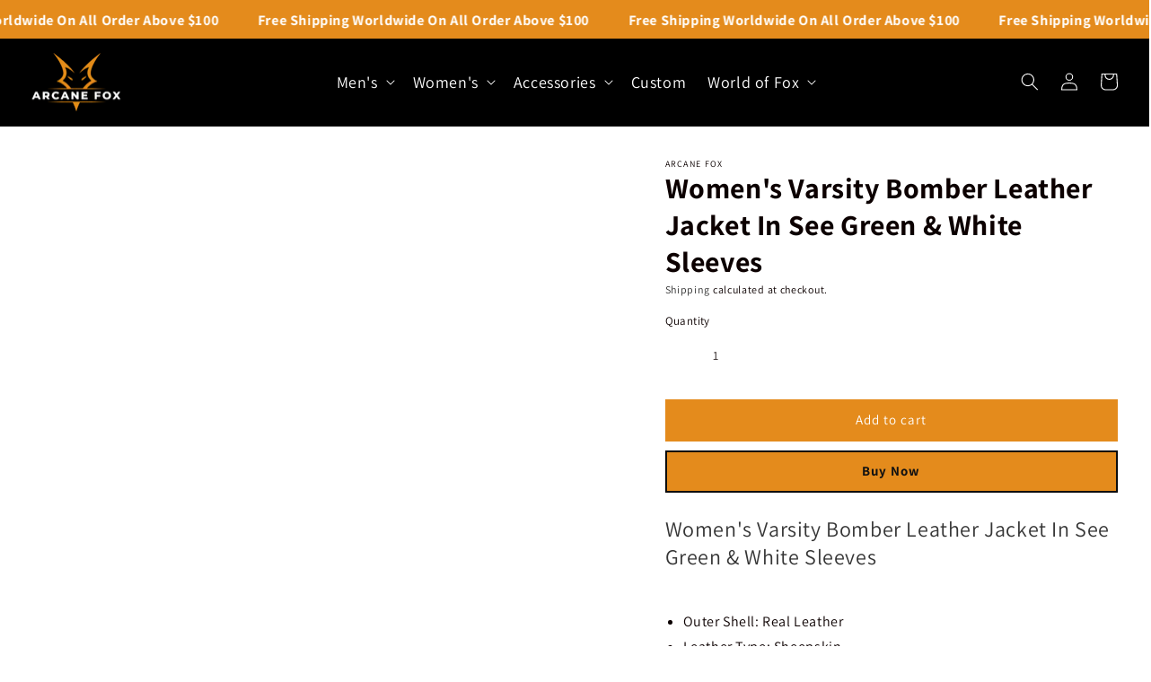

--- FILE ---
content_type: text/html; charset=utf-8
request_url: https://www.arcanefox.com/products/womens-varsity-bomber-leather-jacket-in-see-green-white-sleeves
body_size: 60176
content:
<!doctype html>
<html class="no-js" lang="en">
  <head>
<script src="//www.arcanefox.com/cdn/shop/t/1/assets/globo_checkout.js?v=17942332039207649731694440083" type="text/javascript"></script>
<script>
window.KiwiSizing = window.KiwiSizing === undefined ? {} : window.KiwiSizing;
KiwiSizing.shop = "7fb06b.myshopify.com";


KiwiSizing.data = {
  collections: "293996855495,294977732807,294221545671,294977994951,293982142663,293997052103,294221611207",
  tags: "all saints leather jacket,asos leather jacket online Price,Genuine leather jacket,high quality leather jacket,Wilson Leather Jacket,Zara Classic Leather Jacket 20% off",
  product: "7602863145159",
  vendor: "Arcane Fox",
  type: "Jackets",
  title: "Women's Varsity Bomber Leather Jacket In See Green \u0026 White Sleeves",
  images: ["\/\/www.arcanefox.com\/cdn\/shop\/products\/Best-Womens-Varsity-Bomber-Leather-Jacket-In-See-Green-White-Sleeves.png?v=1674306780","\/\/www.arcanefox.com\/cdn\/shop\/products\/Buy-Womens-Varsity-Bomber-Leather-Jacket-In-See-Green-White-Sleeves.png?v=1674306782","\/\/www.arcanefox.com\/cdn\/shop\/products\/New-Womens-Varsity-Bomber-Leather-Jacket-In-See-Green-White-Sleeves.png?v=1674306781","\/\/www.arcanefox.com\/cdn\/shop\/products\/shop-Womens-Varsity-Bomber-Leather-Jacket-In-See-Green-White-Sleeves.png?v=1674306782","\/\/www.arcanefox.com\/cdn\/shop\/products\/Buy-Online-Womens-Varsity-Bomber-Leather-Jacket-In-See-Green-White-Sleeves.png?v=1674306781","\/\/www.arcanefox.com\/cdn\/shop\/products\/Womens-Varsity-Bomber-Leather-Jacket-In-See-Green-White-Sleeves.png?v=1674306781"],
  options: [{"name":"Size","position":1,"values":["XXS","XS","S","M","L","XL","2XL","3XL"]},{"name":"Color","position":2,"values":["See Green-#234e4d"]}],
  variants: [{"id":43015874707655,"title":"XXS \/ See Green-#234e4d","option1":"XXS","option2":"See Green-#234e4d","option3":null,"sku":"","requires_shipping":true,"taxable":true,"featured_image":null,"available":true,"name":"Women's Varsity Bomber Leather Jacket In See Green \u0026 White Sleeves - XXS \/ See Green-#234e4d","public_title":"XXS \/ See Green-#234e4d","options":["XXS","See Green-#234e4d"],"price":24900,"weight":0,"compare_at_price":null,"inventory_management":null,"barcode":"","requires_selling_plan":false,"selling_plan_allocations":[]},{"id":43015874740423,"title":"XS \/ See Green-#234e4d","option1":"XS","option2":"See Green-#234e4d","option3":null,"sku":"","requires_shipping":true,"taxable":true,"featured_image":null,"available":true,"name":"Women's Varsity Bomber Leather Jacket In See Green \u0026 White Sleeves - XS \/ See Green-#234e4d","public_title":"XS \/ See Green-#234e4d","options":["XS","See Green-#234e4d"],"price":24900,"weight":0,"compare_at_price":null,"inventory_management":null,"barcode":"","requires_selling_plan":false,"selling_plan_allocations":[]},{"id":43015874773191,"title":"S \/ See Green-#234e4d","option1":"S","option2":"See Green-#234e4d","option3":null,"sku":"","requires_shipping":true,"taxable":true,"featured_image":null,"available":true,"name":"Women's Varsity Bomber Leather Jacket In See Green \u0026 White Sleeves - S \/ See Green-#234e4d","public_title":"S \/ See Green-#234e4d","options":["S","See Green-#234e4d"],"price":24900,"weight":0,"compare_at_price":null,"inventory_management":null,"barcode":"","requires_selling_plan":false,"selling_plan_allocations":[]},{"id":43015874805959,"title":"M \/ See Green-#234e4d","option1":"M","option2":"See Green-#234e4d","option3":null,"sku":"","requires_shipping":true,"taxable":true,"featured_image":null,"available":true,"name":"Women's Varsity Bomber Leather Jacket In See Green \u0026 White Sleeves - M \/ See Green-#234e4d","public_title":"M \/ See Green-#234e4d","options":["M","See Green-#234e4d"],"price":24900,"weight":0,"compare_at_price":null,"inventory_management":null,"barcode":"","requires_selling_plan":false,"selling_plan_allocations":[]},{"id":43015874838727,"title":"L \/ See Green-#234e4d","option1":"L","option2":"See Green-#234e4d","option3":null,"sku":"","requires_shipping":true,"taxable":true,"featured_image":null,"available":true,"name":"Women's Varsity Bomber Leather Jacket In See Green \u0026 White Sleeves - L \/ See Green-#234e4d","public_title":"L \/ See Green-#234e4d","options":["L","See Green-#234e4d"],"price":24900,"weight":0,"compare_at_price":null,"inventory_management":null,"barcode":"","requires_selling_plan":false,"selling_plan_allocations":[]},{"id":43015874871495,"title":"XL \/ See Green-#234e4d","option1":"XL","option2":"See Green-#234e4d","option3":null,"sku":"","requires_shipping":true,"taxable":true,"featured_image":null,"available":true,"name":"Women's Varsity Bomber Leather Jacket In See Green \u0026 White Sleeves - XL \/ See Green-#234e4d","public_title":"XL \/ See Green-#234e4d","options":["XL","See Green-#234e4d"],"price":24900,"weight":0,"compare_at_price":null,"inventory_management":null,"barcode":"","requires_selling_plan":false,"selling_plan_allocations":[]},{"id":43015874904263,"title":"2XL \/ See Green-#234e4d","option1":"2XL","option2":"See Green-#234e4d","option3":null,"sku":"","requires_shipping":true,"taxable":true,"featured_image":null,"available":true,"name":"Women's Varsity Bomber Leather Jacket In See Green \u0026 White Sleeves - 2XL \/ See Green-#234e4d","public_title":"2XL \/ See Green-#234e4d","options":["2XL","See Green-#234e4d"],"price":24900,"weight":0,"compare_at_price":null,"inventory_management":null,"barcode":"","requires_selling_plan":false,"selling_plan_allocations":[]},{"id":43015874937031,"title":"3XL \/ See Green-#234e4d","option1":"3XL","option2":"See Green-#234e4d","option3":null,"sku":"","requires_shipping":true,"taxable":true,"featured_image":null,"available":true,"name":"Women's Varsity Bomber Leather Jacket In See Green \u0026 White Sleeves - 3XL \/ See Green-#234e4d","public_title":"3XL \/ See Green-#234e4d","options":["3XL","See Green-#234e4d"],"price":24900,"weight":0,"compare_at_price":null,"inventory_management":null,"barcode":"","requires_selling_plan":false,"selling_plan_allocations":[]}],
};
 
</script>
	<!-- Added by AVADA SEO Suite -->
	











	<!-- /Added by AVADA SEO Suite -->
    <meta charset="utf-8">
    <meta http-equiv="X-UA-Compatible" content="IE=edge">
    <meta name="viewport" content="width=device-width,initial-scale=1">
    <meta name="theme-color" content=""><link rel="preconnect" href="https://cdn.shopify.com" crossorigin>
    <link rel="stylesheet" href="https://cdn.jsdelivr.net/npm/bootstrap@4.0.0/dist/css/bootstrap.min.css" integrity="sha384-Gn5384xqQ1aoWXA+058RXPxPg6fy4IWvTNh0E263XmFcJlSAwiGgFAW/dAiS6JXm" crossorigin="anonymous">
    <script src="https://code.jquery.com/jquery-3.2.1.slim.min.js" integrity="sha384-KJ3o2DKtIkvYIK3UENzmM7KCkRr/rE9/Qpg6aAZGJwFDMVNA/GpGFF93hXpG5KkN" crossorigin="anonymous"></script>
    <script src="https://cdn.jsdelivr.net/npm/popper.js@1.12.9/dist/umd/popper.min.js" integrity="sha384-ApNbgh9B+Y1QKtv3Rn7W3mgPxhU9K/ScQsAP7hUibX39j7fakFPskvXusvfa0b4Q" crossorigin="anonymous"></script>
    <script src="https://cdn.jsdelivr.net/npm/bootstrap@4.0.0/dist/js/bootstrap.min.js" integrity="sha384-JZR6Spejh4U02d8jOt6vLEHfe/JQGiRRSQQxSfFWpi1MquVdAyjUar5+76PVCmYl" crossorigin="anonymous"></script><link rel="icon" type="image/png" href="//www.arcanefox.com/cdn/shop/files/arcane-fav.png?crop=center&height=32&v=1672319643&width=32"><link rel="preconnect" href="https://fonts.shopifycdn.com" crossorigin><!-- Avada Boost Sales Script -->

      







          
          
          
          
          
          
          
          
          
          <script>
            const AVADA_ENHANCEMENTS = {};
            AVADA_ENHANCEMENTS.contentProtection = false;
            AVADA_ENHANCEMENTS.hideCheckoutButon = false;
            AVADA_ENHANCEMENTS.cartSticky = false;
            AVADA_ENHANCEMENTS.multiplePixelStatus = false;
            AVADA_ENHANCEMENTS.inactiveStatus = false;
            AVADA_ENHANCEMENTS.cartButtonAnimationStatus = false;
            AVADA_ENHANCEMENTS.whatsappStatus = false;
            AVADA_ENHANCEMENTS.messengerStatus = false;
            AVADA_ENHANCEMENTS.livechatStatus = false;
          </script>

















































      <script>
        const AVADA_CDT = {};
        AVADA_CDT.template = "product";
        AVADA_CDT.collections = [];
        
          AVADA_CDT.collections.push("293996855495");
        
          AVADA_CDT.collections.push("294977732807");
        
          AVADA_CDT.collections.push("294221545671");
        
          AVADA_CDT.collections.push("294977994951");
        
          AVADA_CDT.collections.push("293982142663");
        
          AVADA_CDT.collections.push("293997052103");
        
          AVADA_CDT.collections.push("294221611207");
        

        const AVADA_INVQTY = {};
        
          AVADA_INVQTY[43015874707655] = 0;
        
          AVADA_INVQTY[43015874740423] = 0;
        
          AVADA_INVQTY[43015874773191] = 0;
        
          AVADA_INVQTY[43015874805959] = 0;
        
          AVADA_INVQTY[43015874838727] = 0;
        
          AVADA_INVQTY[43015874871495] = 0;
        
          AVADA_INVQTY[43015874904263] = 0;
        
          AVADA_INVQTY[43015874937031] = 0;
        

        AVADA_CDT.cartitem = 0;
        AVADA_CDT.moneyformat = `\${{amount}}`;
        AVADA_CDT.cartTotalPrice = 0;
        
        AVADA_CDT.selected_variant_id = 43015874707655;
        AVADA_CDT.product = {"id": 7602863145159,"title": "Women's Varsity Bomber Leather Jacket In See Green \u0026 White Sleeves","handle": "womens-varsity-bomber-leather-jacket-in-see-green-white-sleeves","vendor": "Arcane Fox",
            "type": "Jackets","tags": ["all saints leather jacket","asos leather jacket online Price","Genuine leather jacket","high quality leather jacket","Wilson Leather Jacket","Zara Classic Leather Jacket 20% off"],"price": 24900,"price_min": 24900,"price_max": 24900,
            "available": true,"price_varies": false,"compare_at_price": null,
            "compare_at_price_min": 0,"compare_at_price_max": 0,
            "compare_at_price_varies": false,"variants": [{"id":43015874707655,"title":"XXS \/ See Green-#234e4d","option1":"XXS","option2":"See Green-#234e4d","option3":null,"sku":"","requires_shipping":true,"taxable":true,"featured_image":null,"available":true,"name":"Women's Varsity Bomber Leather Jacket In See Green \u0026 White Sleeves - XXS \/ See Green-#234e4d","public_title":"XXS \/ See Green-#234e4d","options":["XXS","See Green-#234e4d"],"price":24900,"weight":0,"compare_at_price":null,"inventory_management":null,"barcode":"","requires_selling_plan":false,"selling_plan_allocations":[]},{"id":43015874740423,"title":"XS \/ See Green-#234e4d","option1":"XS","option2":"See Green-#234e4d","option3":null,"sku":"","requires_shipping":true,"taxable":true,"featured_image":null,"available":true,"name":"Women's Varsity Bomber Leather Jacket In See Green \u0026 White Sleeves - XS \/ See Green-#234e4d","public_title":"XS \/ See Green-#234e4d","options":["XS","See Green-#234e4d"],"price":24900,"weight":0,"compare_at_price":null,"inventory_management":null,"barcode":"","requires_selling_plan":false,"selling_plan_allocations":[]},{"id":43015874773191,"title":"S \/ See Green-#234e4d","option1":"S","option2":"See Green-#234e4d","option3":null,"sku":"","requires_shipping":true,"taxable":true,"featured_image":null,"available":true,"name":"Women's Varsity Bomber Leather Jacket In See Green \u0026 White Sleeves - S \/ See Green-#234e4d","public_title":"S \/ See Green-#234e4d","options":["S","See Green-#234e4d"],"price":24900,"weight":0,"compare_at_price":null,"inventory_management":null,"barcode":"","requires_selling_plan":false,"selling_plan_allocations":[]},{"id":43015874805959,"title":"M \/ See Green-#234e4d","option1":"M","option2":"See Green-#234e4d","option3":null,"sku":"","requires_shipping":true,"taxable":true,"featured_image":null,"available":true,"name":"Women's Varsity Bomber Leather Jacket In See Green \u0026 White Sleeves - M \/ See Green-#234e4d","public_title":"M \/ See Green-#234e4d","options":["M","See Green-#234e4d"],"price":24900,"weight":0,"compare_at_price":null,"inventory_management":null,"barcode":"","requires_selling_plan":false,"selling_plan_allocations":[]},{"id":43015874838727,"title":"L \/ See Green-#234e4d","option1":"L","option2":"See Green-#234e4d","option3":null,"sku":"","requires_shipping":true,"taxable":true,"featured_image":null,"available":true,"name":"Women's Varsity Bomber Leather Jacket In See Green \u0026 White Sleeves - L \/ See Green-#234e4d","public_title":"L \/ See Green-#234e4d","options":["L","See Green-#234e4d"],"price":24900,"weight":0,"compare_at_price":null,"inventory_management":null,"barcode":"","requires_selling_plan":false,"selling_plan_allocations":[]},{"id":43015874871495,"title":"XL \/ See Green-#234e4d","option1":"XL","option2":"See Green-#234e4d","option3":null,"sku":"","requires_shipping":true,"taxable":true,"featured_image":null,"available":true,"name":"Women's Varsity Bomber Leather Jacket In See Green \u0026 White Sleeves - XL \/ See Green-#234e4d","public_title":"XL \/ See Green-#234e4d","options":["XL","See Green-#234e4d"],"price":24900,"weight":0,"compare_at_price":null,"inventory_management":null,"barcode":"","requires_selling_plan":false,"selling_plan_allocations":[]},{"id":43015874904263,"title":"2XL \/ See Green-#234e4d","option1":"2XL","option2":"See Green-#234e4d","option3":null,"sku":"","requires_shipping":true,"taxable":true,"featured_image":null,"available":true,"name":"Women's Varsity Bomber Leather Jacket In See Green \u0026 White Sleeves - 2XL \/ See Green-#234e4d","public_title":"2XL \/ See Green-#234e4d","options":["2XL","See Green-#234e4d"],"price":24900,"weight":0,"compare_at_price":null,"inventory_management":null,"barcode":"","requires_selling_plan":false,"selling_plan_allocations":[]},{"id":43015874937031,"title":"3XL \/ See Green-#234e4d","option1":"3XL","option2":"See Green-#234e4d","option3":null,"sku":"","requires_shipping":true,"taxable":true,"featured_image":null,"available":true,"name":"Women's Varsity Bomber Leather Jacket In See Green \u0026 White Sleeves - 3XL \/ See Green-#234e4d","public_title":"3XL \/ See Green-#234e4d","options":["3XL","See Green-#234e4d"],"price":24900,"weight":0,"compare_at_price":null,"inventory_management":null,"barcode":"","requires_selling_plan":false,"selling_plan_allocations":[]}],"featured_image": "\/\/www.arcanefox.com\/cdn\/shop\/products\/Best-Womens-Varsity-Bomber-Leather-Jacket-In-See-Green-White-Sleeves.png?v=1674306780","images": ["\/\/www.arcanefox.com\/cdn\/shop\/products\/Best-Womens-Varsity-Bomber-Leather-Jacket-In-See-Green-White-Sleeves.png?v=1674306780","\/\/www.arcanefox.com\/cdn\/shop\/products\/Buy-Womens-Varsity-Bomber-Leather-Jacket-In-See-Green-White-Sleeves.png?v=1674306782","\/\/www.arcanefox.com\/cdn\/shop\/products\/New-Womens-Varsity-Bomber-Leather-Jacket-In-See-Green-White-Sleeves.png?v=1674306781","\/\/www.arcanefox.com\/cdn\/shop\/products\/shop-Womens-Varsity-Bomber-Leather-Jacket-In-See-Green-White-Sleeves.png?v=1674306782","\/\/www.arcanefox.com\/cdn\/shop\/products\/Buy-Online-Womens-Varsity-Bomber-Leather-Jacket-In-See-Green-White-Sleeves.png?v=1674306781","\/\/www.arcanefox.com\/cdn\/shop\/products\/Womens-Varsity-Bomber-Leather-Jacket-In-See-Green-White-Sleeves.png?v=1674306781"]
            };
        

        window.AVADA_BADGES = window.AVADA_BADGES || {};
        window.AVADA_BADGES = [{"headerText":"Secure Checkout With","status":true,"showBadgeBorder":false,"homePageInlinePosition":"after","shopId":"dIZwbDwsLJEsP3xsbIYR","customWidthSizeInMobile":450,"position":"","badgeCustomSize":70,"badgeStyle":"color","customWidthSize":450,"cartPosition":"","headingColor":"#232323","badgeBorderRadius":3,"badgeWidth":"full-width","badgesSmartSelector":false,"badgeSize":"small","description":"Increase a sense of urgency and boost conversation rate on each product page. ","priority":"0","textAlign":"avada-align-center","createdAt":"2023-01-09T13:56:44.390Z","collectionPagePosition":"","badgeBorderColor":"#e1e1e1","cartInlinePosition":"after","headingSize":16,"badgeEffect":"","removeBranding":true,"badgeList":["https:\/\/cdn1.avada.io\/boost-sales\/visa.svg","https:\/\/cdn1.avada.io\/boost-sales\/mastercard.svg","https:\/\/cdn1.avada.io\/boost-sales\/americanexpress.svg","https:\/\/cdn1.avada.io\/boost-sales\/discover.svg","https:\/\/cdn1.avada.io\/boost-sales\/paypal.svg","https:\/\/cdn1.avada.io\/boost-sales\/applepay.svg","https:\/\/cdn1.avada.io\/boost-sales\/googlepay.svg"],"shopDomain":"7fb06b.myshopify.com","font":"default","showBadges":true,"badgePageType":"product","name":"Product Pages","collectionPageInlinePosition":"after","showHeaderText":true,"homePagePosition":"","inlinePosition":"after","isSetCustomWidthMobile":false,"id":"1JaUd7wTkYHoCz5LF3y4"},{"inlinePosition":"after","collectionPageInlinePosition":"after","cartInlinePosition":"after","showHeaderText":true,"status":true,"badgeStyle":"color","badgeBorderRadius":3,"showBadgeBorder":false,"headerText":"","badgesSmartSelector":false,"headingSize":16,"selectedPreset":"Payment 1","isSetCustomWidthMobile":false,"customWidthSizeInMobile":450,"removeBranding":true,"name":"Footer","shopDomain":"7fb06b.myshopify.com","badgeBorderColor":"#e1e1e1","description":"Win customers' trust from every pages by showing various trust badges at website's footer.","cartPosition":"","headingColor":"#232323","badgeCustomSize":40,"badgeWidth":"full-width","customWidthSize":450,"font":"default","shopId":"dIZwbDwsLJEsP3xsbIYR","badgeEffect":"","createdAt":"2023-01-09T13:56:44.185Z","collectionPagePosition":"","badgePageType":"footer","badgeSize":"custom","textAlign":"avada-align-center","position":"","priority":"0","homePageInlinePosition":"after","homePagePosition":"","showBadges":true,"badgeList":["https:\/\/cdn1.avada.io\/boost-sales\/visa.svg","https:\/\/cdn1.avada.io\/boost-sales\/mastercard.svg","https:\/\/cdn1.avada.io\/boost-sales\/americanexpress.svg","https:\/\/cdn1.avada.io\/boost-sales\/discover.svg","https:\/\/cdn1.avada.io\/boost-sales\/paypal.svg","https:\/\/cdn1.avada.io\/boost-sales\/applepay.svg","https:\/\/cdn1.avada.io\/boost-sales\/googlepay.svg"],"id":"an6wiMyvn3sKPLthjMpx"}];

        window.AVADA_GENERAL_SETTINGS = window.AVADA_GENERAL_SETTINGS || {};
        window.AVADA_GENERAL_SETTINGS = {"countdownInlinePositionV2":"","badgeCollectionInlinePosition":"after","badgeHomeInlinePosition":"after","countdownHomePosition":".price-item","badgeCartPosition":".cart__footer","countdownCategoryPositionV2":"","countdownCategoryInlinePositionV2":"","countdownCategoryInlinePosition":"after","badgeFooterPosition":".list.list-payment","themeDetected":"Dawn","countdownInlinePosition":"after","countdownHomeInlinePositionV2":"","badgeCartInlinePosition":"after","countdownHomeInlinePosition":"after","countdownProductPosition":"form[action='\/cart\/add']","badgeProductPosition":".product-form","badgeCollectionPosition":".footer__content-bottom","badgeInlinePosition":"after","badgeHomePosition":".footer__content-bottom","badgeFooterInlinePosition":"replace","countdownCategoryPosition":".price-item","countdownHomePositionV2":"","countdownProductPositionV2":""};

        window.AVADA_COUNDOWNS = window.AVADA_COUNDOWNS || {};
        window.AVADA_COUNDOWNS = [{},{},{"id":"aeKXuVwIB67Bgjjn1UgJ","removeBranding":true,"useDefaultSize":true,"stockTextSize":16,"linkText":"Hurry! sale ends in","hoursText":"Hours","createdAt":"2023-01-09T13:56:43.603Z","categoryTxtDateSize":8,"txtDateSize":16,"countdownSmartSelector":false,"displayType":"ALL_PRODUCT","priority":"0","saleCustomMinutes":"10","manualDisplayPosition":"form[action='\/cart\/add']","stockType":"real_stock","productExcludeIds":[],"saleDateType":"date-custom","collectionPageInlinePosition":"after","txtDatePos":"txt_outside_box","manualDisplayPlacement":"after","textAlign":"text-center","productIds":[],"displayLayout":"square-countdown","numbBorderColor":"#cccccc","conditions":{"conditions":[{"value":"","operation":"CONTAINS","type":"TITLE"}],"type":"ALL"},"daysText":"Days","countdownTextBottom":"","showInventoryCountdown":true,"description":"Increase urgency and boost conversions for each product page.","categoryNumbHeight":30,"categoryTxtDatePos":"txt_outside_box","numbColor":"#122234","status":true,"categoryNumberSize":14,"secondsText":"Seconds","numbBgColor":"#ffffff","txtDateColor":"#122234","shopId":"dIZwbDwsLJEsP3xsbIYR","numbHeight":60,"saleCustomDays":"00","stockTextColor":"#122234","numbBorderRadius":0,"stockTextBefore":"Only {{stock_qty}} left in stock. Hurry up 🔥","categoryNumbWidth":30,"showCountdownTimer":true,"position":"form[action='\/cart\/add']","inlinePosition":"after","countdownEndAction":"HIDE_COUNTDOWN","saleCustomSeconds":"59","categoryUseDefaultSize":true,"collectionPagePosition":"","shopDomain":"7fb06b.myshopify.com","headingColor":"#0985C5","minutesText":"Minutes","timeUnits":"unit-dhms","numbWidth":60,"headingSize":30,"name":"Product Pages","numbBorderWidth":1,"saleCustomHours":"00"}];

        window.AVADA_STOCK_COUNTDOWNS = window.AVADA_STOCK_COUNTDOWNS || {};
        window.AVADA_STOCK_COUNTDOWNS = {};

        window.AVADA_COUNDOWNS_V2 = window.AVADA_COUNDOWNS_V2 || {};
        window.AVADA_COUNDOWNS_V2 = [];

        window.AVADA_BADGES_V2 = window.AVADA_BADGES_V2 || {};
        window.AVADA_BADGES_V2 = [{"badgeCustomSize":80,"customSizeInMobile":70,"headerText":"","createdAt":"2023-01-09T13:58:38.922Z","status":true,"badgeSize":"medium","size":"medium","headingColor":"#232323","themeId":132095836359,"customWidthSize":450,"isSetCustomWidthMobile":false,"pageShowBadgeV2":"product","isAddedBlock":true,"badgeStyle":"color","manualDisplayPlacement":"after","queryPosition":".footer__payment","updatedAt":"2023-01-11T12:48:12.711Z","showBadges":true,"templates":["product"],"manualDisplayPosition":".product-form__buttons","widgetId":"AVADA-42850635","shopId":"dIZwbDwsLJEsP3xsbIYR","useAdvanced":true,"sizeInMobile":"large","headingSize":16,"name":"Trust Badges #1","badgeV2SmartSelector":true,"badgesAlign":"avada-align-center","badgeList":["https:\/\/cdn1.avada.io\/boost-sales\/Quality Guarantee.svg","https:\/\/cdn1.avada.io\/boost-sales\/Free Shipping.svg","https:\/\/cdn1.avada.io\/boost-sales\/Easy Returns.svg","https:\/\/cdn1.avada.io\/boost-sales\/Secure Checkout.svg"],"preset":"preset-2","isFirstSave":false,"showHeaderText":true,"font":"default","id":"utN1D6RceWD5eyP8BKlG"}];

        window.AVADA_INACTIVE_TAB = window.AVADA_INACTIVE_TAB || {};
        window.AVADA_INACTIVE_TAB = null;

        window.AVADA_LIVECHAT = window.AVADA_LIVECHAT || {};
        window.AVADA_LIVECHAT = {"whatsapp":[]};

        window.AVADA_STICKY_ATC = window.AVADA_STICKY_ATC || {};
        window.AVADA_STICKY_ATC = null;

        window.AVADA_ATC_ANIMATION = window.AVADA_ATC_ANIMATION || {};
        window.AVADA_ATC_ANIMATION = null;

        window.AVADA_SP = window.AVADA_SP || {};
        window.AVADA_SP = {"shop":"dIZwbDwsLJEsP3xsbIYR","configuration":{"position":"bottom-left","hide_time_ago":false,"smart_hide":false,"smart_hide_time":3,"smart_hide_unit":"days","truncate_product_name":true,"display_duration":5,"first_delay":10,"pops_interval":10,"max_pops_display":20,"show_mobile":true,"mobile_position":"bottom","animation":"fadeInUp","out_animation":"fadeOutDown","with_sound":false,"display_order":"order","only_product_viewing":false,"notice_continuously":false,"custom_css":"","replay":true,"included_urls":"","excluded_urls":"","excluded_product_type":"","countries_all":true,"countries":[],"allow_show":"all","hide_close":true,"close_time":1,"close_time_unit":"days","support_rtl":false},"notifications":{"XGOUa4skcfQItzwKcq4z":{"settings":{"heading_text":"{{first_name}} in {{city}}, {{country}}","heading_font_weight":500,"heading_font_size":12,"content_text":"Purchased {{product_name}}","content_font_weight":800,"content_font_size":13,"background_image":"","background_color":"#FFF","heading_color":"#111","text_color":"#142A47","time_color":"#234342","with_border":false,"border_color":"#333333","border_width":1,"border_radius":20,"image_border_radius":20,"heading_decoration":null,"hover_product_decoration":null,"hover_product_color":"#122234","with_box_shadow":true,"font":"Raleway","language_code":"en","with_static_map":false,"use_dynamic_names":false,"dynamic_names":"","use_flag":false,"popup_custom_link":"","popup_custom_image":"","display_type":"popup","use_counter":false,"counter_color":"#0b4697","counter_unit_color":"#0b4697","counter_unit_plural":"views","counter_unit_single":"view","truncate_product_name":false,"allow_show":"all","included_urls":"","excluded_urls":""},"type":"order","items":[],"source":"shopify\/order"}},"removeBranding":true};

        window.AVADA_SP_V2 = window.AVADA_SP_V2 || {};
        window.AVADA_SP_V2 = [{"id":"VdkVvrumFOgf4TEtImgW","borderColor":"#333333","truncateProductName":false,"isUseAdvancedSettings":false,"isHideCustomerName":false,"backgroundImage":"","contentText":"Purchased {{product_name}}","contentFontSize":13,"dayAgoTimeUnit":"hours","type":"recent_sales","desktopPosition":"bottom_left","importDemo":"import_random_product","createdAt":"2023-01-09T13:56:43.697Z","borderWidth":1,"imageBorderRadius":6,"shopId":"dIZwbDwsLJEsP3xsbIYR","isShowOnMobile":true,"backgroundColor":"#FFF","withBorder":false,"headingColor":"#111","headingFontSize":12,"contentFontWeight":800,"mobilePositions":"bottom","languageCode":"en","isGenerateDayAgo":true,"textColor":"#142A47","notificationsImport":[],"dayAgoTime":"1","headingText":"{{first_name}} in {{city}}, {{country}}","timeColor":"#234342","borderRadius":6,"isShowDemo":false,"name":"Recent Sale","typeTheme":"basic1","specificProducts":[],"font":"Raleway","headingFontWeight":500,"status":false,"notifications":[{"product_link":"https:\/\/7fb06b.myshopify.com\/products\/women-suede-leather-biker-jacket-in-tan-brown","first_name":"Karen","date":"2025-12-24T17:58:22.000Z","title":"Women's Suede Leather Biker Jacket In Tan Brown - XS \/ Tan Brown-#C88C67","product_image":"https:\/\/cdn.shopify.com\/s\/files\/1\/0630\/7584\/4295\/products\/Women-Suede-Leather-Biker-Jacket-In-Tan-Brown.jpg?v=1672750602","shipping_city":"Redwood City","shipping_first_name":"Karen","product_id":7592687206599,"product_name":"Women's Suede Leather Biker Jacket In Tan Brown","country":"United States","product_handle":"women-suede-leather-biker-jacket-in-tan-brown","type":"order","shipping_country":"United States","city":"Redwood City"},{"product_name":"Women's Shearling Fur Leather Coat In Light Gray","shipping_first_name":"Rebecca","shipping_city":"HENLEY-IN-ARDEN","product_link":"https:\/\/7fb06b.myshopify.com\/products\/womens-shearling-fur-leather-coat-in-light-gray","title":"Women's Shearling Fur Leather Coat In Light Gray - XS \/ Light Gray-#AFA79C","product_image":"https:\/\/cdn.shopify.com\/s\/files\/1\/0630\/7584\/4295\/files\/shop-womens-shearling-fur-leather-coat-in-light-gray-arcane-fox.jpg?v=1716977322","product_handle":"womens-shearling-fur-leather-coat-in-light-gray","type":"order","shipping_country":"United Kingdom","date":"2025-12-22T23:28:55.000Z","country":"United Kingdom","product_id":8108962283719,"city":"HENLEY-IN-ARDEN","first_name":"Rebecca"},{"product_image":"https:\/\/cdn.shopify.com\/s\/files\/1\/0630\/7584\/4295\/files\/custom-womens-trench-puffer-coat-in-off-white-with-removable-hood-arcane-fox.png?v=1722595618","shipping_country":"Germany","shipping_city":"EGING A.SEE","product_id":8182441803975,"first_name":"Daniela","shipping_first_name":"Daniela","title":"Women's Trench Puffer Coat In Off White With Removable Hood - L \/ Off White-#C3BEA8","type":"order","city":"EGING A.SEE","date":"2025-12-22T20:58:24.000Z","country":"Germany","product_handle":"womens-trench-puffer-coat-in-off-white-with-removable-hood","product_link":"https:\/\/7fb06b.myshopify.com\/products\/womens-trench-puffer-coat-in-off-white-with-removable-hood","product_name":"Women's Trench Puffer Coat In Off White With Removable Hood"},{"shipping_city":"Irving","shipping_country":"United States","shipping_first_name":"Michael","product_id":7591176437959,"product_name":"Women's Cropped Leather Biker Jacket With Gold Tone Zippers","first_name":"Michael","product_link":"https:\/\/7fb06b.myshopify.com\/products\/womens-cropped-leather-biker-jacket-with-gold-tone-zippers","date":"2025-12-21T19:24:33.000Z","title":"Women's Cropped Leather Biker Jacket With Gold Tone Zippers - L \/ Black-#000000","city":"Irving","country":"United States","product_image":"https:\/\/cdn.shopify.com\/s\/files\/1\/0630\/7584\/4295\/products\/Best-Womens-Black-Leather-Biker-Jacket-With-Gold-Tone-Zippers-a.jpg?v=1672487670","product_handle":"womens-cropped-leather-biker-jacket-with-gold-tone-zippers","type":"order"},{"shipping_city":"Cottonwood Heights","country":"United States","product_link":"https:\/\/7fb06b.myshopify.com\/products\/classic-mens-dark-brown-leather-jacket","title":"Classic Men's Dark Brown Leather Jacket - M \/ Dark Brown-#3e2519","first_name":"Shantele","type":"order","product_id":7587243163847,"shipping_country":"United States","product_name":"Classic Men's Dark Brown Leather Jacket","shipping_first_name":"Shantele","date":"2025-12-20T01:02:15.000Z","city":"Cottonwood Heights","product_handle":"classic-mens-dark-brown-leather-jacket","product_image":"https:\/\/cdn.shopify.com\/s\/files\/1\/0630\/7584\/4295\/files\/Mens-Dark-Brown-Leather-Jacket-a-_1.jpg?v=1690280986"},{"date":"2025-12-17T14:03:21.000Z","country":"Canada","shipping_first_name":"Marco","product_link":"https:\/\/7fb06b.myshopify.com\/products\/mens-b7-bomber-sheepskin-leather-coat-in-brown","product_image":"https:\/\/cdn.shopify.com\/s\/files\/1\/0630\/7584\/4295\/files\/shop-mens-b7-bomber-sheepskin-leather-coat-in-brown-arcane-fox.jpg?v=1698502486","product_id":7792549036231,"shipping_country":"Canada","type":"order","first_name":"Marco","product_name":"Men's B7 Bomber Sheepskin Leather Coat In Brown","city":"Langley","shipping_city":"Langley","product_handle":"mens-b7-bomber-sheepskin-leather-coat-in-brown","title":"Men's B7 Bomber Sheepskin Leather Coat In Brown - XL \/ Brown-#653E25"},{"shipping_city":"Northville","product_image":"https:\/\/cdn.shopify.com\/s\/files\/1\/0630\/7584\/4295\/files\/shop-mens-b7-bomber-sheepskin-leather-coat-in-brown-arcane-fox.jpg?v=1698502486","shipping_first_name":"Robyn","country":"United States","first_name":"Clarence","product_link":"https:\/\/7fb06b.myshopify.com\/products\/mens-b7-bomber-sheepskin-leather-coat-in-brown","date":"2025-12-17T01:21:00.000Z","product_id":7792549036231,"product_handle":"mens-b7-bomber-sheepskin-leather-coat-in-brown","type":"order","product_name":"Men's B7 Bomber Sheepskin Leather Coat In Brown","shipping_country":"United States","city":"Northville","title":"Men's B7 Bomber Sheepskin Leather Coat In Brown - M \/ Brown-#653E25"},{"product_image":"https:\/\/cdn.shopify.com\/s\/files\/1\/0630\/7584\/4295\/files\/custom-womens-b3-shearling-biker-leather-jacket-in-brown-arcane-fox_5df66ff6-1879-492f-bf31-abbaa9b8fe01.jpg?v=1738049723","type":"order","date":"2025-12-16T19:12:09.000Z","product_id":8298505404615,"title":"Women's B3 Shearling Biker Leather Jacket In Brown - XS \/ Brown-#A16D3E","product_link":"https:\/\/7fb06b.myshopify.com\/products\/womens-b3-shearling-biker-leather-jacket-in-brown","country":"United States","product_handle":"womens-b3-shearling-biker-leather-jacket-in-brown","shipping_city":"sisters","shipping_first_name":"tom","city":"sisters","first_name":"tom","product_name":"Women's B3 Shearling Biker Leather Jacket In Brown","shipping_country":"United States"},{"date":"2025-12-15T15:46:03.000Z","shipping_first_name":"Julius","city":"The Villages","country":"United States","product_id":8252851519687,"type":"order","shipping_city":"The Villages","first_name":"Julius","product_name":"Men's Brown Biker Leather Vest","product_image":"https:\/\/cdn.shopify.com\/s\/files\/1\/0630\/7584\/4295\/files\/shop-best-mens-brown-biker-leather-vest-arcane-fox.jpg?v=1731306848","product_handle":"mens-brown-biker-leather-vest","title":"Men's Brown Biker Leather Vest - XL \/ Brown-#965532","product_link":"https:\/\/7fb06b.myshopify.com\/products\/mens-brown-biker-leather-vest","shipping_country":"United States"},{"product_link":"https:\/\/7fb06b.myshopify.com\/products\/mens-hooded-trench-puffer-coat-in-black","product_id":7607213031623,"product_image":"https:\/\/cdn.shopify.com\/s\/files\/1\/0630\/7584\/4295\/products\/Best-Mens-Hooded-Trench-Puffer-Coat-In-Black.png?v=1674743265","product_handle":"mens-hooded-trench-puffer-coat-in-black","title":"Men's Hooded Trench Puffer Coat In Black - L \/ Black-#000000","type":"order","shipping_city":"Needham","product_name":"Men's Hooded Trench Puffer Coat In Black","first_name":"James","shipping_first_name":"James","date":"2025-12-14T17:35:08.000Z","shipping_country":"United States","country":"United States","city":"Needham"},{"country":"United States","product_image":"https:\/\/cdn.shopify.com\/s\/files\/1\/0630\/7584\/4295\/products\/Womens-Black-Leather-Biker-Jacket-With-Gold-Tone-Zippers-a.jpg?v=1672409075","product_handle":"womens-black-leather-biker-jacket-with-gold-tone-zippers","product_id":7591018004679,"shipping_city":"Cincinnati","product_link":"https:\/\/7fb06b.myshopify.com\/products\/womens-black-leather-biker-jacket-with-gold-tone-zippers","shipping_country":"United States","shipping_first_name":"Steve","date":"2025-12-12T00:03:20.000Z","first_name":"Steve","title":"Women's Black Leather Biker Jacket With Gold Tone Zippers - L \/ Black-#000000","product_name":"Women's Black Leather Biker Jacket With Gold Tone Zippers","city":"Cincinnati","type":"order"},{"shipping_first_name":"Megan","city":"St Louis","first_name":"Megan","shipping_city":"St Louis","product_handle":"mens-aviator-fur-sheepskin-leather-jacket-in-dark-brown","shipping_country":"United States","title":"Men's Aviator Fur Sheepskin Leather Jacket In Dark Brown - M \/ Dark Brown-#3E2E1F","country":"United States","product_id":7731635814599,"product_name":"Men's Aviator Fur Sheepskin Leather Jacket In Dark Brown","product_image":"https:\/\/cdn.shopify.com\/s\/files\/1\/0630\/7584\/4295\/files\/Shop-Mens-Aviator-Fur-Sheepskin-Leather-Jacket-In-Dark-Brown-Arcane-Fox.png?v=1692197132","product_link":"https:\/\/7fb06b.myshopify.com\/products\/mens-aviator-fur-sheepskin-leather-jacket-in-dark-brown","type":"order","date":"2025-12-11T18:36:54.000Z"},{"product_image":"https:\/\/cdn.shopify.com\/s\/files\/1\/0630\/7584\/4295\/files\/custom-womens-biker-cafe-racer-leather-jacket-in-beige-arcane-fox.jpg?v=1706193509","shipping_country":"United States","city":"San Diego","shipping_first_name":"Jerry","product_link":"https:\/\/7fb06b.myshopify.com\/products\/womens-biker-cafe-racer-leather-jacket-in-beige","type":"order","product_id":7873255473351,"country":"United States","title":"Women's Biker Cafe Racer Leather Jacket In Beige - M \/ Beige-#C7A686","shipping_city":"San Diego","product_name":"Women's Biker Cafe Racer Leather Jacket In Beige","first_name":"Jerry","date":"2025-12-11T05:50:40.000Z","product_handle":"womens-biker-cafe-racer-leather-jacket-in-beige"},{"date":"2025-12-10T04:13:43.000Z","city":"Wilmington","product_name":"Women's Leather Biker Jacket In Beige","country":"United States","shipping_city":"Wilmington","first_name":"Alice","product_handle":"womens-leather-biker-jacket-in-beige","type":"order","product_id":7591181418695,"shipping_country":"United States","shipping_first_name":"Alice","product_link":"https:\/\/7fb06b.myshopify.com\/products\/womens-leather-biker-jacket-in-beige","product_image":"https:\/\/cdn.shopify.com\/s\/files\/1\/0630\/7584\/4295\/products\/Womens-Leather-Biker-Jacket-In-Beige-e.jpg?v=1672494707","title":"Women's Leather Biker Jacket In Beige - S \/ Beige-#ede3d6"},{"city":"APO\/AE","product_id":8239232712903,"shipping_country":"United States","product_image":"https:\/\/cdn.shopify.com\/s\/files\/1\/0630\/7584\/4295\/files\/classic-womens-sheepskin-biker-leather-vest-in-black-arcane-fox.jpg?v=1729581036","product_link":"https:\/\/7fb06b.myshopify.com\/products\/womens-sheepskin-biker-leather-vest-in-black","first_name":"Kelby","product_name":"Women's Sheepskin Biker Leather Vest In Black","date":"2025-12-09T13:02:52.000Z","title":"Women's Sheepskin Biker Leather Vest In Black - S \/ Black-#000000","type":"order","shipping_city":"APO\/AE","country":"United States","shipping_first_name":"Kelby","product_handle":"womens-sheepskin-biker-leather-vest-in-black"},{"city":"Yonkers","first_name":"Kaheim","product_handle":"mens-black-b7-bomber-shearling-leather-coat","shipping_first_name":"Kaheim","shipping_city":"Yonkers","country":"United States","shipping_country":"United States","title":"Men's Black B7 Bomber Shearling Leather Coat - XL \/ Black-#000000","date":"2025-12-08T14:04:54.000Z","product_image":"https:\/\/cdn.shopify.com\/s\/files\/1\/0630\/7584\/4295\/products\/Best-Men-Black-B7-Bomber-Shearling-Leather-Coat.webp?v=1674049848","type":"order","product_id":7600955949255,"product_name":"Men's Black B7 Bomber Shearling Leather Coat","product_link":"https:\/\/7fb06b.myshopify.com\/products\/mens-black-b7-bomber-shearling-leather-coat"},{"product_link":"https:\/\/7fb06b.myshopify.com\/products\/womens-cropped-varsity-leather-jacket-in-red-white-sleeves","shipping_country":"United States","city":"Sherman Oaks","product_id":7845471158471,"shipping_city":"Sherman Oaks","title":"Women's Cropped Varsity Leather Jacket In Red \u0026 White Sleeves - XXS \/ Red-#AB2A26","first_name":"Lisa","product_handle":"womens-cropped-varsity-leather-jacket-in-red-white-sleeves","shipping_first_name":"Lisa","product_name":"Women's Cropped Varsity Leather Jacket In Red \u0026 White Sleeves","product_image":"https:\/\/cdn.shopify.com\/s\/files\/1\/0630\/7584\/4295\/files\/premium-womens-cropped-varsity-leather-jacket-in-red-white-sleeves-arcane-fox.png?v=1702643940","date":"2025-12-08T03:07:30.000Z","country":"United States","type":"order"},{"type":"order","shipping_country":"United States","product_image":"https:\/\/cdn.shopify.com\/s\/files\/1\/0630\/7584\/4295\/files\/custom-mens-trucker-distressed-leather-jacket-in-dark-brown-arcane-fox.png?v=1704898302","title":"Men's Trucker Distressed Leather Jacket In Dark Brown - L \/ Dark Brown-#513829","shipping_first_name":"Amanda","shipping_city":"Jefferson Cty","country":"United States","product_id":7859757678791,"product_link":"https:\/\/7fb06b.myshopify.com\/products\/mens-trucker-distressed-leather-jacket-in-dark-brown","city":"Jefferson Cty","first_name":"Amanda","product_handle":"mens-trucker-distressed-leather-jacket-in-dark-brown","date":"2025-12-07T15:10:00.000Z","product_name":"Men's Trucker Distressed Leather Jacket In Dark Brown"},{"shipping_city":"Golden","country":"United States","product_handle":"mens-black-b7-bomber-shearling-leather-coat","shipping_first_name":"Sarah","shipping_country":"United States","date":"2025-12-06T22:04:48.000Z","city":"Golden","first_name":"Sarah","product_link":"https:\/\/7fb06b.myshopify.com\/products\/mens-black-b7-bomber-shearling-leather-coat","product_id":7600955949255,"product_image":"https:\/\/cdn.shopify.com\/s\/files\/1\/0630\/7584\/4295\/products\/Best-Men-Black-B7-Bomber-Shearling-Leather-Coat.webp?v=1674049848","product_name":"Men's Black B7 Bomber Shearling Leather Coat","title":"Men's Black B7 Bomber Shearling Leather Coat - 2XL \/ Black-#000000","type":"order"},{"product_name":"Women's Biker Leather Jacket In Black With Quilted Shoulders","shipping_country":"Canada","product_link":"https:\/\/7fb06b.myshopify.com\/products\/womens-biker-leather-jacket-in-black-with-quilted-shoulders","title":"Women's Biker Leather Jacket In Black With Quilted Shoulders - M \/ Black-#000000","first_name":"Jason","shipping_first_name":"Jason","product_handle":"womens-biker-leather-jacket-in-black-with-quilted-shoulders","product_image":"https:\/\/cdn.shopify.com\/s\/files\/1\/0630\/7584\/4295\/products\/Womens-Biker-Leather-Jacket-In-Black-With-Quilted-Shoulders-Online-a.jpg?v=1672488772","shipping_city":"Saskatoon","date":"2025-12-06T17:45:36.000Z","city":"Saskatoon","country":"Canada","product_id":7591177060551,"type":"order"},{"product_link":"https:\/\/7fb06b.myshopify.com\/products\/mens-distressed-leather-bomber-harrington-jacket-in-black","shipping_country":"United States","shipping_first_name":"Kerri","product_handle":"mens-distressed-leather-bomber-harrington-jacket-in-black","product_image":"https:\/\/cdn.shopify.com\/s\/files\/1\/0630\/7584\/4295\/files\/Mens-Distressed-Leather-Bomber-Harrington-Jacket-In-Black-a-_1.jpg?v=1690281202","title":"Men's Distressed Leather Bomber Harrington Jacket In Black - 2XL \/ Black-#000000","type":"order","date":"2025-12-06T14:38:14.000Z","city":"Chula Vista","product_id":7585981399239,"first_name":"Kerri","product_name":"Men's Distressed Leather Bomber Harrington Jacket In Black","shipping_city":"Chula Vista","country":"United States"},{"type":"order","city":"Wesley Chapel","product_link":"https:\/\/7fb06b.myshopify.com\/products\/womens-distressed-biker-leather-jacket-in-black","product_name":"Women's Distressed Biker Leather Jacket In Black","title":"Women's Distressed Biker Leather Jacket In Black - L \/ Black-#3E312A","product_id":7856031760583,"date":"2025-12-06T01:01:43.000Z","product_image":"https:\/\/cdn.shopify.com\/s\/files\/1\/0630\/7584\/4295\/files\/custom-premium-womens-distressed-biker-leather-jacket-in-black-arcane-fox.jpg?v=1704362476","product_handle":"womens-distressed-biker-leather-jacket-in-black","first_name":"Jose","shipping_country":"United States","shipping_city":"Wesley Chapel","shipping_first_name":"Jose","country":"United States"},{"product_handle":"womens-b3-shearling-biker-leather-jacket-in-brown","product_link":"https:\/\/7fb06b.myshopify.com\/products\/womens-b3-shearling-biker-leather-jacket-in-brown","product_image":"https:\/\/cdn.shopify.com\/s\/files\/1\/0630\/7584\/4295\/files\/custom-womens-b3-shearling-biker-leather-jacket-in-brown-arcane-fox_5df66ff6-1879-492f-bf31-abbaa9b8fe01.jpg?v=1738049723","type":"order","product_name":"Women's B3 Shearling Biker Leather Jacket In Brown","first_name":"Michael","shipping_city":"Laurel","date":"2025-12-06T00:58:16.000Z","city":"Laurel","product_id":8298505404615,"shipping_country":"United States","title":"Women's B3 Shearling Biker Leather Jacket In Brown - XL \/ Brown-#A16D3E","shipping_first_name":"Michael","country":"United States"},{"shipping_country":"United States","city":"Laurel","shipping_city":"Laurel","product_link":"https:\/\/7fb06b.myshopify.com\/products\/womens-studded-distressed-leather-jacket-in-black","title":"Women's Studded Distressed Leather Jacket In Black - XL \/ Black-#000000","type":"order","product_image":"https:\/\/cdn.shopify.com\/s\/files\/1\/0630\/7584\/4295\/files\/classic-womens-studded-distressed-leather-jacket-in-black-arcane-fox.jpg?v=1733481564","product_name":"Women's Studded Distressed Leather Jacket In Black","shipping_first_name":"Michael","date":"2025-12-06T00:58:16.000Z","first_name":"Michael","product_handle":"womens-studded-distressed-leather-jacket-in-black","country":"United States","product_id":8268883099847},{"type":"order","shipping_city":"Hixson","first_name":"Marc","product_link":"https:\/\/7fb06b.myshopify.com\/products\/womens-sheepskin-fur-leather-coat-in-coffee-brown","shipping_country":"United States","title":"Women's Sheepskin Fur Leather Coat In Coffee Brown - L \/ Coffee Brown-#2E2C28","country":"United States","product_image":"https:\/\/cdn.shopify.com\/s\/files\/1\/0630\/7584\/4295\/files\/shop-womens-sheepskin-fur-leather-coat-in-coffee-brown-arcane-fox.jpg?v=1716634540","date":"2025-12-05T10:59:18.000Z","product_handle":"womens-sheepskin-fur-leather-coat-in-coffee-brown","shipping_first_name":"Marc","product_id":8095788269767,"product_name":"Women's Sheepskin Fur Leather Coat In Coffee Brown","city":"Hixson"},{"product_id":7592433090759,"product_image":"https:\/\/cdn.shopify.com\/s\/files\/1\/0630\/7584\/4295\/products\/Buy-Womens-Leather-Bomber-Jacket-In-Black-With-Quilted-a.jpg?v=1672670974","title":"Women's Quilted Leather Bomber Jacket In Black - L \/ Black-#000000","product_link":"https:\/\/7fb06b.myshopify.com\/products\/womens-quilted-leather-bomber-jacket-in-black","city":"Farmington","first_name":"Shawna","type":"order","country":"United States","shipping_country":"United States","product_name":"Women's Quilted Leather Bomber Jacket In Black","date":"2025-12-04T22:00:55.000Z","product_handle":"womens-quilted-leather-bomber-jacket-in-black","shipping_city":"Farmington","shipping_first_name":"Shawna"},{"product_name":"Men's Leather Pant In Black \u0026 White","product_id":7604675969223,"shipping_city":"Las Vegas","city":"Las vegas","country":"United States","product_image":"https:\/\/cdn.shopify.com\/s\/files\/1\/0630\/7584\/4295\/products\/Best-Men-Leather-Pant-In-Black-_-White.png?v=1674568136","date":"2025-12-04T21:52:39.000Z","shipping_country":"United States","shipping_first_name":"Frankie","title":"Men's Leather Pant In Black \u0026 White - XL \/ Black-#000000","product_handle":"mens-leather-pant-in-black-white","product_link":"https:\/\/7fb06b.myshopify.com\/products\/mens-leather-pant-in-black-white","first_name":"Frank","type":"order"},{"date":"2025-12-04T21:52:39.000Z","product_id":7604632453319,"shipping_first_name":"Frankie","type":"order","product_name":"Men's Leather Pant In Black","shipping_city":"Las Vegas","product_link":"https:\/\/7fb06b.myshopify.com\/products\/mens-leather-pant-in-black","first_name":"Frank","city":"Las vegas","shipping_country":"United States","country":"United States","product_handle":"mens-leather-pant-in-black","product_image":"https:\/\/cdn.shopify.com\/s\/files\/1\/0630\/7584\/4295\/products\/Best-Men-Leather-Pant-In-Black.png?v=1674566288","title":"Men's Leather Pant In Black - XL \/ Black-#000000"},{"title":"Men's Fully Studded Leather Jacket In Black - 2XL \/ Black-#000000","type":"order","shipping_city":"Las Vegas","shipping_country":"United States","date":"2025-12-04T21:52:39.000Z","country":"United States","product_name":"Men's Fully Studded Leather Jacket In Black","shipping_first_name":"Frankie","product_link":"https:\/\/7fb06b.myshopify.com\/products\/mens-fully-studded-leather-jacket-in-black","product_id":8304249995463,"product_handle":"mens-fully-studded-leather-jacket-in-black","first_name":"Frank","product_image":"https:\/\/cdn.shopify.com\/s\/files\/1\/0630\/7584\/4295\/files\/shop-premium-mens-fully-studded-leather-jacket-in-black-arcane-fox.jpg?v=1738739886","city":"Las vegas"},{"shipping_city":"Las Vegas","first_name":"Frank","city":"Las vegas","product_id":7906798731463,"product_image":"https:\/\/cdn.shopify.com\/s\/files\/1\/0630\/7584\/4295\/files\/premium-mens-leather-cargo-pant-in-black-arcane-fox.png?v=1708606473","date":"2025-12-04T21:52:39.000Z","product_name":"Men's Leather Cargo Pant In Black","type":"order","shipping_first_name":"Frankie","product_link":"https:\/\/7fb06b.myshopify.com\/products\/mens-leather-cargo-pant-in-black","title":"Men's Leather Cargo Pant In Black - XL \/ Black-#000000","product_handle":"mens-leather-cargo-pant-in-black","shipping_country":"United States","country":"United States"}]}];

        window.AVADA_SETTING_SP_V2 = window.AVADA_SETTING_SP_V2 || {};
        window.AVADA_SETTING_SP_V2 = {"support_rtl":false,"hide_time_ago":false,"included_urls":"","smart_hide":false,"close_time":1,"replay":true,"notice_continuously":false,"only_product_viewing":false,"countries":[],"close_time_unit":"days","truncate_product_name":true,"mobile_position":"bottom","allow_show":"all","shopId":"dIZwbDwsLJEsP3xsbIYR","display_order":"order","display_duration":4,"animation":"fadeInUp","excluded_product_type":"","createdAt":"2023-01-09T13:56:44.090Z","countries_all":true,"smart_hide_time":4,"first_delay":4,"hide_close":true,"custom_css":"","pops_interval":4,"out_animation":"fadeOutDown","position":"bottom-left","with_sound":false,"smart_hide_unit":"hours","font":"Raleway","excluded_urls":"","orderItems":[],"show_mobile":true,"max_pops_display":30,"id":"G1emBJ3C5cbK2VNcr1Sq"};

        window.AVADA_BS_EMBED = window.AVADA_BS_EMBED || {};
        window.AVADA_BS_EMBED.isSupportThemeOS = false
        window.AVADA_BS_EMBED.dupTrustBadge = false

        window.AVADA_BS_VERSION = window.AVADA_BS_VERSION || {};
        window.AVADA_BS_VERSION = { BSVersion : 'AVADA-BS-1.0.3'}

        window.AVADA_BS_FSB = window.AVADA_BS_FSB || {};
        window.AVADA_BS_FSB = {
          bars: [],
          cart: 0,
          compatible: {
            langify: ''
          }
        };

        window.AVADA_BADGE_CART_DRAWER = window.AVADA_BADGE_CART_DRAWER || {};
        window.AVADA_BADGE_CART_DRAWER = {id : 'null'};
      </script>
<!-- /Avada Boost Sales Script -->



    


    


    <script src="//www.arcanefox.com/cdn/shop/t/1/assets/global.js?v=65755507590471761441690008763" defer="defer"></script>
    <script>window.performance && window.performance.mark && window.performance.mark('shopify.content_for_header.start');</script><meta name="google-site-verification" content="crzl-UhR1WLJwmlVGikW8vyiTOW2X8wZsae0YRiXjuw">
<meta name="facebook-domain-verification" content="m2j6fjbn129a66x97rplmzttdkfvu8">
<meta id="shopify-digital-wallet" name="shopify-digital-wallet" content="/63075844295/digital_wallets/dialog">
<meta name="shopify-checkout-api-token" content="58b33e8a5bd1aff0779980a8bff55d78">
<meta id="in-context-paypal-metadata" data-shop-id="63075844295" data-venmo-supported="false" data-environment="production" data-locale="en_US" data-paypal-v4="true" data-currency="USD">
<link rel="alternate" type="application/json+oembed" href="https://www.arcanefox.com/products/womens-varsity-bomber-leather-jacket-in-see-green-white-sleeves.oembed">
<script async="async" src="/checkouts/internal/preloads.js?locale=en-US"></script>
<script id="shopify-features" type="application/json">{"accessToken":"58b33e8a5bd1aff0779980a8bff55d78","betas":["rich-media-storefront-analytics"],"domain":"www.arcanefox.com","predictiveSearch":true,"shopId":63075844295,"locale":"en"}</script>
<script>var Shopify = Shopify || {};
Shopify.shop = "7fb06b.myshopify.com";
Shopify.locale = "en";
Shopify.currency = {"active":"USD","rate":"1.0"};
Shopify.country = "US";
Shopify.theme = {"name":"Dawn","id":132095836359,"schema_name":"Dawn","schema_version":"7.0.0","theme_store_id":887,"role":"main"};
Shopify.theme.handle = "null";
Shopify.theme.style = {"id":null,"handle":null};
Shopify.cdnHost = "www.arcanefox.com/cdn";
Shopify.routes = Shopify.routes || {};
Shopify.routes.root = "/";</script>
<script type="module">!function(o){(o.Shopify=o.Shopify||{}).modules=!0}(window);</script>
<script>!function(o){function n(){var o=[];function n(){o.push(Array.prototype.slice.apply(arguments))}return n.q=o,n}var t=o.Shopify=o.Shopify||{};t.loadFeatures=n(),t.autoloadFeatures=n()}(window);</script>
<script id="shop-js-analytics" type="application/json">{"pageType":"product"}</script>
<script defer="defer" async type="module" src="//www.arcanefox.com/cdn/shopifycloud/shop-js/modules/v2/client.init-shop-cart-sync_CG-L-Qzi.en.esm.js"></script>
<script defer="defer" async type="module" src="//www.arcanefox.com/cdn/shopifycloud/shop-js/modules/v2/chunk.common_B8yXDTDb.esm.js"></script>
<script type="module">
  await import("//www.arcanefox.com/cdn/shopifycloud/shop-js/modules/v2/client.init-shop-cart-sync_CG-L-Qzi.en.esm.js");
await import("//www.arcanefox.com/cdn/shopifycloud/shop-js/modules/v2/chunk.common_B8yXDTDb.esm.js");

  window.Shopify.SignInWithShop?.initShopCartSync?.({"fedCMEnabled":true,"windoidEnabled":true});

</script>
<script>(function() {
  var isLoaded = false;
  function asyncLoad() {
    if (isLoaded) return;
    isLoaded = true;
    var urls = ["https:\/\/app.kiwisizing.com\/web\/js\/dist\/kiwiSizing\/plugin\/SizingPlugin.prod.js?v=330\u0026shop=7fb06b.myshopify.com","","https:\/\/boostsales.apps.avada.io\/scripttag\/avada-badgev2.min.js?shop=7fb06b.myshopify.com","https:\/\/cdn.nfcube.com\/instafeed-540c967e0b7cd959b1ad846756460b23.js?shop=7fb06b.myshopify.com","https:\/\/cookie-bar.salessquad.co.uk\/scripts\/fcb_43d0518c7e3bd148e7ed39b24c2160a4.js?shop=7fb06b.myshopify.com","https:\/\/cdn.shopify.com\/s\/files\/1\/0630\/7584\/4295\/t\/1\/assets\/yoast-active-script.js?v=1672926639\u0026shop=7fb06b.myshopify.com"];
    for (var i = 0; i < urls.length; i++) {
      var s = document.createElement('script');
      s.type = 'text/javascript';
      s.async = true;
      s.src = urls[i];
      var x = document.getElementsByTagName('script')[0];
      x.parentNode.insertBefore(s, x);
    }
  };
  if(window.attachEvent) {
    window.attachEvent('onload', asyncLoad);
  } else {
    window.addEventListener('load', asyncLoad, false);
  }
})();</script>
<script id="__st">var __st={"a":63075844295,"offset":-18000,"reqid":"45aaa82d-ce0a-49e6-bbaa-1254dc61ae9d-1768141662","pageurl":"www.arcanefox.com\/products\/womens-varsity-bomber-leather-jacket-in-see-green-white-sleeves","u":"999b1f796145","p":"product","rtyp":"product","rid":7602863145159};</script>
<script>window.ShopifyPaypalV4VisibilityTracking = true;</script>
<script id="captcha-bootstrap">!function(){'use strict';const t='contact',e='account',n='new_comment',o=[[t,t],['blogs',n],['comments',n],[t,'customer']],c=[[e,'customer_login'],[e,'guest_login'],[e,'recover_customer_password'],[e,'create_customer']],r=t=>t.map((([t,e])=>`form[action*='/${t}']:not([data-nocaptcha='true']) input[name='form_type'][value='${e}']`)).join(','),a=t=>()=>t?[...document.querySelectorAll(t)].map((t=>t.form)):[];function s(){const t=[...o],e=r(t);return a(e)}const i='password',u='form_key',d=['recaptcha-v3-token','g-recaptcha-response','h-captcha-response',i],f=()=>{try{return window.sessionStorage}catch{return}},m='__shopify_v',_=t=>t.elements[u];function p(t,e,n=!1){try{const o=window.sessionStorage,c=JSON.parse(o.getItem(e)),{data:r}=function(t){const{data:e,action:n}=t;return t[m]||n?{data:e,action:n}:{data:t,action:n}}(c);for(const[e,n]of Object.entries(r))t.elements[e]&&(t.elements[e].value=n);n&&o.removeItem(e)}catch(o){console.error('form repopulation failed',{error:o})}}const l='form_type',E='cptcha';function T(t){t.dataset[E]=!0}const w=window,h=w.document,L='Shopify',v='ce_forms',y='captcha';let A=!1;((t,e)=>{const n=(g='f06e6c50-85a8-45c8-87d0-21a2b65856fe',I='https://cdn.shopify.com/shopifycloud/storefront-forms-hcaptcha/ce_storefront_forms_captcha_hcaptcha.v1.5.2.iife.js',D={infoText:'Protected by hCaptcha',privacyText:'Privacy',termsText:'Terms'},(t,e,n)=>{const o=w[L][v],c=o.bindForm;if(c)return c(t,g,e,D).then(n);var r;o.q.push([[t,g,e,D],n]),r=I,A||(h.body.append(Object.assign(h.createElement('script'),{id:'captcha-provider',async:!0,src:r})),A=!0)});var g,I,D;w[L]=w[L]||{},w[L][v]=w[L][v]||{},w[L][v].q=[],w[L][y]=w[L][y]||{},w[L][y].protect=function(t,e){n(t,void 0,e),T(t)},Object.freeze(w[L][y]),function(t,e,n,w,h,L){const[v,y,A,g]=function(t,e,n){const i=e?o:[],u=t?c:[],d=[...i,...u],f=r(d),m=r(i),_=r(d.filter((([t,e])=>n.includes(e))));return[a(f),a(m),a(_),s()]}(w,h,L),I=t=>{const e=t.target;return e instanceof HTMLFormElement?e:e&&e.form},D=t=>v().includes(t);t.addEventListener('submit',(t=>{const e=I(t);if(!e)return;const n=D(e)&&!e.dataset.hcaptchaBound&&!e.dataset.recaptchaBound,o=_(e),c=g().includes(e)&&(!o||!o.value);(n||c)&&t.preventDefault(),c&&!n&&(function(t){try{if(!f())return;!function(t){const e=f();if(!e)return;const n=_(t);if(!n)return;const o=n.value;o&&e.removeItem(o)}(t);const e=Array.from(Array(32),(()=>Math.random().toString(36)[2])).join('');!function(t,e){_(t)||t.append(Object.assign(document.createElement('input'),{type:'hidden',name:u})),t.elements[u].value=e}(t,e),function(t,e){const n=f();if(!n)return;const o=[...t.querySelectorAll(`input[type='${i}']`)].map((({name:t})=>t)),c=[...d,...o],r={};for(const[a,s]of new FormData(t).entries())c.includes(a)||(r[a]=s);n.setItem(e,JSON.stringify({[m]:1,action:t.action,data:r}))}(t,e)}catch(e){console.error('failed to persist form',e)}}(e),e.submit())}));const S=(t,e)=>{t&&!t.dataset[E]&&(n(t,e.some((e=>e===t))),T(t))};for(const o of['focusin','change'])t.addEventListener(o,(t=>{const e=I(t);D(e)&&S(e,y())}));const B=e.get('form_key'),M=e.get(l),P=B&&M;t.addEventListener('DOMContentLoaded',(()=>{const t=y();if(P)for(const e of t)e.elements[l].value===M&&p(e,B);[...new Set([...A(),...v().filter((t=>'true'===t.dataset.shopifyCaptcha))])].forEach((e=>S(e,t)))}))}(h,new URLSearchParams(w.location.search),n,t,e,['guest_login'])})(!0,!0)}();</script>
<script integrity="sha256-4kQ18oKyAcykRKYeNunJcIwy7WH5gtpwJnB7kiuLZ1E=" data-source-attribution="shopify.loadfeatures" defer="defer" src="//www.arcanefox.com/cdn/shopifycloud/storefront/assets/storefront/load_feature-a0a9edcb.js" crossorigin="anonymous"></script>
<script data-source-attribution="shopify.dynamic_checkout.dynamic.init">var Shopify=Shopify||{};Shopify.PaymentButton=Shopify.PaymentButton||{isStorefrontPortableWallets:!0,init:function(){window.Shopify.PaymentButton.init=function(){};var t=document.createElement("script");t.src="https://www.arcanefox.com/cdn/shopifycloud/portable-wallets/latest/portable-wallets.en.js",t.type="module",document.head.appendChild(t)}};
</script>
<script data-source-attribution="shopify.dynamic_checkout.buyer_consent">
  function portableWalletsHideBuyerConsent(e){var t=document.getElementById("shopify-buyer-consent"),n=document.getElementById("shopify-subscription-policy-button");t&&n&&(t.classList.add("hidden"),t.setAttribute("aria-hidden","true"),n.removeEventListener("click",e))}function portableWalletsShowBuyerConsent(e){var t=document.getElementById("shopify-buyer-consent"),n=document.getElementById("shopify-subscription-policy-button");t&&n&&(t.classList.remove("hidden"),t.removeAttribute("aria-hidden"),n.addEventListener("click",e))}window.Shopify?.PaymentButton&&(window.Shopify.PaymentButton.hideBuyerConsent=portableWalletsHideBuyerConsent,window.Shopify.PaymentButton.showBuyerConsent=portableWalletsShowBuyerConsent);
</script>
<script>
  function portableWalletsCleanup(e){e&&e.src&&console.error("Failed to load portable wallets script "+e.src);var t=document.querySelectorAll("shopify-accelerated-checkout .shopify-payment-button__skeleton, shopify-accelerated-checkout-cart .wallet-cart-button__skeleton"),e=document.getElementById("shopify-buyer-consent");for(let e=0;e<t.length;e++)t[e].remove();e&&e.remove()}function portableWalletsNotLoadedAsModule(e){e instanceof ErrorEvent&&"string"==typeof e.message&&e.message.includes("import.meta")&&"string"==typeof e.filename&&e.filename.includes("portable-wallets")&&(window.removeEventListener("error",portableWalletsNotLoadedAsModule),window.Shopify.PaymentButton.failedToLoad=e,"loading"===document.readyState?document.addEventListener("DOMContentLoaded",window.Shopify.PaymentButton.init):window.Shopify.PaymentButton.init())}window.addEventListener("error",portableWalletsNotLoadedAsModule);
</script>

<script type="module" src="https://www.arcanefox.com/cdn/shopifycloud/portable-wallets/latest/portable-wallets.en.js" onError="portableWalletsCleanup(this)" crossorigin="anonymous"></script>
<script nomodule>
  document.addEventListener("DOMContentLoaded", portableWalletsCleanup);
</script>

<link id="shopify-accelerated-checkout-styles" rel="stylesheet" media="screen" href="https://www.arcanefox.com/cdn/shopifycloud/portable-wallets/latest/accelerated-checkout-backwards-compat.css" crossorigin="anonymous">
<style id="shopify-accelerated-checkout-cart">
        #shopify-buyer-consent {
  margin-top: 1em;
  display: inline-block;
  width: 100%;
}

#shopify-buyer-consent.hidden {
  display: none;
}

#shopify-subscription-policy-button {
  background: none;
  border: none;
  padding: 0;
  text-decoration: underline;
  font-size: inherit;
  cursor: pointer;
}

#shopify-subscription-policy-button::before {
  box-shadow: none;
}

      </style>
<script id="sections-script" data-sections="header,footer" defer="defer" src="//www.arcanefox.com/cdn/shop/t/1/compiled_assets/scripts.js?3369"></script>
<script>window.performance && window.performance.mark && window.performance.mark('shopify.content_for_header.end');</script>


    <style data-shopify>
      @font-face {
  font-family: Assistant;
  font-weight: 400;
  font-style: normal;
  font-display: swap;
  src: url("//www.arcanefox.com/cdn/fonts/assistant/assistant_n4.9120912a469cad1cc292572851508ca49d12e768.woff2") format("woff2"),
       url("//www.arcanefox.com/cdn/fonts/assistant/assistant_n4.6e9875ce64e0fefcd3f4446b7ec9036b3ddd2985.woff") format("woff");
}

      @font-face {
  font-family: Assistant;
  font-weight: 700;
  font-style: normal;
  font-display: swap;
  src: url("//www.arcanefox.com/cdn/fonts/assistant/assistant_n7.bf44452348ec8b8efa3aa3068825305886b1c83c.woff2") format("woff2"),
       url("//www.arcanefox.com/cdn/fonts/assistant/assistant_n7.0c887fee83f6b3bda822f1150b912c72da0f7b64.woff") format("woff");
}

      
      
      @font-face {
  font-family: Assistant;
  font-weight: 400;
  font-style: normal;
  font-display: swap;
  src: url("//www.arcanefox.com/cdn/fonts/assistant/assistant_n4.9120912a469cad1cc292572851508ca49d12e768.woff2") format("woff2"),
       url("//www.arcanefox.com/cdn/fonts/assistant/assistant_n4.6e9875ce64e0fefcd3f4446b7ec9036b3ddd2985.woff") format("woff");
}


      :root {
        --font-body-family: Assistant, sans-serif;
        --font-body-style: normal;
        --font-body-weight: 400;
        --font-body-weight-bold: 700;

        --font-heading-family: Assistant, sans-serif;
        --font-heading-style: normal;
        --font-heading-weight: 400;

        --font-body-scale: 1.0;
        --font-heading-scale: 1.0;

        --color-base-text: 18, 18, 18;
        --color-shadow: 18, 18, 18;
        --color-base-background-1: 255, 255, 255;
        --color-base-background-2: 243, 243, 243;
        --color-base-solid-button-labels: 255, 255, 255;
        --color-base-outline-button-labels: 18, 18, 18;
        --color-base-accent-1: 228, 139, 28;
        --color-base-accent-2: 18, 18, 18;
        --payment-terms-background-color: #ffffff;

        --gradient-base-background-1: #ffffff;
        --gradient-base-background-2: #f3f3f3;
        --gradient-base-accent-1: #e48b1c;
        --gradient-base-accent-2: #121212;

        --media-padding: px;
        --media-border-opacity: 0.05;
        --media-border-width: 1px;
        --media-radius: 0px;
        --media-shadow-opacity: 0.0;
        --media-shadow-horizontal-offset: 0px;
        --media-shadow-vertical-offset: 4px;
        --media-shadow-blur-radius: 5px;
        --media-shadow-visible: 0;

        --page-width: 120rem;
        --page-width-margin: 0rem;

        --product-card-image-padding: 0.0rem;
        --product-card-corner-radius: 0.0rem;
        --product-card-text-alignment: left;
        --product-card-border-width: 0.0rem;
        --product-card-border-opacity: 0.1;
        --product-card-shadow-opacity: 0.0;
        --product-card-shadow-visible: 0;
        --product-card-shadow-horizontal-offset: 0.0rem;
        --product-card-shadow-vertical-offset: 0.4rem;
        --product-card-shadow-blur-radius: 0.5rem;

        --collection-card-image-padding: 0.0rem;
        --collection-card-corner-radius: 0.0rem;
        --collection-card-text-alignment: left;
        --collection-card-border-width: 0.0rem;
        --collection-card-border-opacity: 0.1;
        --collection-card-shadow-opacity: 0.0;
        --collection-card-shadow-visible: 0;
        --collection-card-shadow-horizontal-offset: 0.0rem;
        --collection-card-shadow-vertical-offset: 0.4rem;
        --collection-card-shadow-blur-radius: 0.5rem;

        --blog-card-image-padding: 0.0rem;
        --blog-card-corner-radius: 0.0rem;
        --blog-card-text-alignment: left;
        --blog-card-border-width: 0.0rem;
        --blog-card-border-opacity: 0.1;
        --blog-card-shadow-opacity: 0.0;
        --blog-card-shadow-visible: 0;
        --blog-card-shadow-horizontal-offset: 0.0rem;
        --blog-card-shadow-vertical-offset: 0.4rem;
        --blog-card-shadow-blur-radius: 0.5rem;

        --badge-corner-radius: 4.0rem;

        --popup-border-width: 1px;
        --popup-border-opacity: 0.1;
        --popup-corner-radius: 0px;
        --popup-shadow-opacity: 0.0;
        --popup-shadow-horizontal-offset: 0px;
        --popup-shadow-vertical-offset: 4px;
        --popup-shadow-blur-radius: 5px;

        --drawer-border-width: 1px;
        --drawer-border-opacity: 0.1;
        --drawer-shadow-opacity: 0.0;
        --drawer-shadow-horizontal-offset: 0px;
        --drawer-shadow-vertical-offset: 4px;
        --drawer-shadow-blur-radius: 5px;

        --spacing-sections-desktop: 0px;
        --spacing-sections-mobile: 0px;

        --grid-desktop-vertical-spacing: 8px;
        --grid-desktop-horizontal-spacing: 8px;
        --grid-mobile-vertical-spacing: 4px;
        --grid-mobile-horizontal-spacing: 4px;

        --text-boxes-border-opacity: 0.1;
        --text-boxes-border-width: 0px;
        --text-boxes-radius: 0px;
        --text-boxes-shadow-opacity: 0.0;
        --text-boxes-shadow-visible: 0;
        --text-boxes-shadow-horizontal-offset: 0px;
        --text-boxes-shadow-vertical-offset: 4px;
        --text-boxes-shadow-blur-radius: 5px;

        --buttons-radius: 0px;
        --buttons-radius-outset: 0px;
        --buttons-border-width: 1px;
        --buttons-border-opacity: 1.0;
        --buttons-shadow-opacity: 0.0;
        --buttons-shadow-visible: 0;
        --buttons-shadow-horizontal-offset: 0px;
        --buttons-shadow-vertical-offset: 4px;
        --buttons-shadow-blur-radius: 5px;
        --buttons-border-offset: 0px;

        --inputs-radius: 0px;
        --inputs-border-width: 1px;
        --inputs-border-opacity: 0.55;
        --inputs-shadow-opacity: 0.0;
        --inputs-shadow-horizontal-offset: 0px;
        --inputs-margin-offset: 0px;
        --inputs-shadow-vertical-offset: 4px;
        --inputs-shadow-blur-radius: 5px;
        --inputs-radius-outset: 0px;

        --variant-pills-radius: 40px;
        --variant-pills-border-width: 1px;
        --variant-pills-border-opacity: 0.55;
        --variant-pills-shadow-opacity: 0.0;
        --variant-pills-shadow-horizontal-offset: 0px;
        --variant-pills-shadow-vertical-offset: 4px;
        --variant-pills-shadow-blur-radius: 5px;
      }

      *,
      *::before,
      *::after {
        box-sizing: inherit;
      }

      html {
        box-sizing: border-box;
        font-size: calc(var(--font-body-scale) * 62.5%);
        height: 100%;
      }

      body {
        display: grid;
        grid-template-rows: auto auto 1fr auto;
        grid-template-columns: 100%;
        min-height: 100%;
        margin: 0;
        font-size: 1.5rem;
        letter-spacing: 0.06rem;
        line-height: calc(1 + 0.8 / var(--font-body-scale));
        font-family: var(--font-body-family);
        font-style: var(--font-body-style);
        font-weight: var(--font-body-weight);
      }

      @media screen and (min-width: 750px) {
        body {
          font-size: 1.6rem;
        }
      }
    </style>

    <link href="//www.arcanefox.com/cdn/shop/t/1/assets/base.css?v=144510296174279266051736283927" rel="stylesheet" type="text/css" media="all" />
<link rel="preload" as="font" href="//www.arcanefox.com/cdn/fonts/assistant/assistant_n4.9120912a469cad1cc292572851508ca49d12e768.woff2" type="font/woff2" crossorigin><link rel="preload" as="font" href="//www.arcanefox.com/cdn/fonts/assistant/assistant_n4.9120912a469cad1cc292572851508ca49d12e768.woff2" type="font/woff2" crossorigin><link rel="stylesheet" href="//www.arcanefox.com/cdn/shop/t/1/assets/component-predictive-search.css?v=83512081251802922551663631061" media="print" onload="this.media='all'"><script>document.documentElement.className = document.documentElement.className.replace('no-js', 'js');
    if (Shopify.designMode) {
      document.documentElement.classList.add('shopify-design-mode');
    }
    </script>
    
  
  










  <meta name="google-site-verification" content="PuzvThVi4F6fGDRjkOT_exql_URSKzbrLkxSLXWm08s" /><meta name="google-site-verification=crzl-UhR1WLJwmlVGikW8vyiTOW2X8wZsae0YRiXjuw" />
    
<!-- BEGIN app block: shopify://apps/tipo-related-products/blocks/app-embed/75cf2d86-3988-45e7-8f28-ada23c99704f --><script type="text/javascript">
  
    
    
    var Globo = Globo || {};
    window.Globo.RelatedProducts = window.Globo.RelatedProducts || {}; window.moneyFormat = "${{amount}}"; window.shopCurrency = "USD";
    window.globoRelatedProductsConfig = {
      __webpack_public_path__ : "https://cdn.shopify.com/extensions/019a6293-eea2-75db-9d64-cc7878a1288f/related-test-cli3-121/assets/", apiUrl: "https://related-products.globo.io/api", alternateApiUrl: "https://related-products.globo.io",
      shop: "7fb06b.myshopify.com", domain: "www.arcanefox.com",themeOs20: true, page: 'product',
      customer:null,
      urls:  { search: "\/search", collection: "\/collections" },
      translation: {"add_to_cart":"Add to cart","added_to_cart":"Added to cart","add_selected_to_cart":"Add selected to cart","added_selected_to_cart":"Added selected to cart","sale":"Sale","total_price":"Total price:","this_item":"This item:","sold_out":"Sold out","add_to_cart_short":"ADD","added_to_cart_short":"ADDED"},
      settings: {"redirect":true,"new_tab":true,"image_ratio":"400:500","visible_tags":null,"hidden_tags":null,"hidden_collections":null,"exclude_tags":null,"carousel_autoplay":false,"carousel_disable_in_mobile":false,"carousel_loop":true,"carousel_rtl":false,"carousel_items":"5","sold_out":false,"discount":{"enable":false,"condition":"any","type":"percentage","value":10}},
      boughtTogetherIds: {},
      trendingProducts: [7592687206599,8108962283719,8182441803975,7591176437959,7587243163847,7792549036231,8252851519687,7607213031623,7731635814599,7873255473351,7591181418695,8239232712903,7845471158471,7600955949255,7585981399239,7856031760583,8298505404615,8268883099847,8095788269767,7592433090759,7604675969223,7604632453319,8304249995463,7906798731463,7831590011079,8138232660167,7602868486343,8232563933383,8263178191047,7597801013447,7604538441927,7591178240199,7598367867079,7584315965639,7845515002055,7859743064263,7868641312967,7868564668615,7859702792391,8294094602439,7786934206663,8233957392583,7584193315015,7731106906311,7630784561351,7740462039239,7591018004679,7594961305799,7591177060551,7592691761351],
      productBoughtTogether: {"type":"product_bought_together","enable":false,"title":{"text":"Frequently Bought Together","color":"#212121","fontSize":"25","align":"left"},"subtitle":{"text":"","color":"#212121","fontSize":"18"},"limit":3,"maxWidth":1170,"conditions":[{"id":"bought_together","status":1},{"id":"manual","status":1},{"id":"vendor","type":"same","status":1},{"id":"type","type":"same","status":1},{"id":"collection","type":"same","status":1},{"id":"tags","type":"same","status":1},{"id":"global","status":1}],"template":{"id":"2","elements":["price","addToCartBtn","variantSelector","saleLabel"],"productTitle":{"fontSize":"15","color":"#212121"},"productPrice":{"fontSize":"14","color":"#212121"},"productOldPrice":{"fontSize":16,"color":"#919191"},"button":{"fontSize":"14","color":"#ffffff","backgroundColor":"#212121"},"saleLabel":{"color":"#fff","backgroundColor":"#c00000"},"this_item":true,"selected":true},"random":false,"discount":true},
      productRelated: {"type":"product_related","enable":true,"title":{"text":"Related products","color":"#212121","fontSize":"25","align":"center"},"subtitle":{"text":null,"color":"#212121","fontSize":"18"},"limit":5,"maxWidth":1170,"conditions":[{"id":"manual","status":0},{"id":"bought_together","status":0},{"id":"vendor","type":"same","status":0},{"id":"type","type":"same","status":1},{"id":"collection","type":"same","status":1},{"id":"tags","type":"same","status":1},{"id":"global","status":0}],"template":{"id":"1","elements":["price","addToCartBtn","variantSelector","saleLabel"],"productTitle":{"fontSize":"15","color":"#212121"},"productPrice":{"fontSize":"14","color":"#212121"},"productOldPrice":{"fontSize":16,"color":"#919191"},"button":{"fontSize":"14","color":"#ffffff","backgroundColor":"#212121"},"saleLabel":{"color":"#fff","backgroundColor":"#c00000"},"this_item":false,"selected":false},"random":false,"discount":false},
      cart: {"type":"cart","enable":false,"title":{"text":"What else do you need?","color":"#212121","fontSize":"20","align":"left"},"subtitle":{"text":"","color":"#212121","fontSize":"18"},"limit":3,"maxWidth":1170,"conditions":[{"id":"manual","status":1},{"id":"bought_together","status":1},{"id":"tags","type":"same","status":1},{"id":"global","status":1}],"template":{"id":"3","elements":["price","addToCartBtn","variantSelector","saleLabel"],"productTitle":{"fontSize":"14","color":"#212121"},"productPrice":{"fontSize":"14","color":"#212121"},"productOldPrice":{"fontSize":16,"color":"#919191"},"button":{"fontSize":"15","color":"#ffffff","backgroundColor":"#212121"},"saleLabel":{"color":"#fff","backgroundColor":"#c00000"},"this_item":true,"selected":true},"random":false,"discount":false},
      basis_collection_handle: 'globo_basis_collection',
      widgets: [],
      offers: [],
      view_name: 'globo.alsobought', cart_properties_name: '_bundle', upsell_properties_name: '_upsell_bundle',
      discounted_ids: [],discount_min_amount: 0,offerdiscounted_ids: [],offerdiscount_min_amount: 0,data: { ids: ["7602863145159"],handles: ["womens-varsity-bomber-leather-jacket-in-see-green-white-sleeves"], title : "Women's Varsity Bomber Leather Jacket In See Green \u0026 White Sleeves", vendors: ["Arcane Fox"], types: ["Jackets"], tags: ["all saints leather jacket","asos leather jacket online Price","Genuine leather jacket","high quality leather jacket","Wilson Leather Jacket","Zara Classic Leather Jacket 20% off"], collections: [] },
        
        product: {id: "7602863145159", title: "Women's Varsity Bomber Leather Jacket In See Green \u0026 White Sleeves", handle: "womens-varsity-bomber-leather-jacket-in-see-green-white-sleeves", price: 24900, compare_at_price: null, images: ["//www.arcanefox.com/cdn/shop/products/Best-Womens-Varsity-Bomber-Leather-Jacket-In-See-Green-White-Sleeves.png?v=1674306780"], variants: [{"id":43015874707655,"title":"XXS \/ See Green-#234e4d","option1":"XXS","option2":"See Green-#234e4d","option3":null,"sku":"","requires_shipping":true,"taxable":true,"featured_image":null,"available":true,"name":"Women's Varsity Bomber Leather Jacket In See Green \u0026 White Sleeves - XXS \/ See Green-#234e4d","public_title":"XXS \/ See Green-#234e4d","options":["XXS","See Green-#234e4d"],"price":24900,"weight":0,"compare_at_price":null,"inventory_management":null,"barcode":"","requires_selling_plan":false,"selling_plan_allocations":[]},{"id":43015874740423,"title":"XS \/ See Green-#234e4d","option1":"XS","option2":"See Green-#234e4d","option3":null,"sku":"","requires_shipping":true,"taxable":true,"featured_image":null,"available":true,"name":"Women's Varsity Bomber Leather Jacket In See Green \u0026 White Sleeves - XS \/ See Green-#234e4d","public_title":"XS \/ See Green-#234e4d","options":["XS","See Green-#234e4d"],"price":24900,"weight":0,"compare_at_price":null,"inventory_management":null,"barcode":"","requires_selling_plan":false,"selling_plan_allocations":[]},{"id":43015874773191,"title":"S \/ See Green-#234e4d","option1":"S","option2":"See Green-#234e4d","option3":null,"sku":"","requires_shipping":true,"taxable":true,"featured_image":null,"available":true,"name":"Women's Varsity Bomber Leather Jacket In See Green \u0026 White Sleeves - S \/ See Green-#234e4d","public_title":"S \/ See Green-#234e4d","options":["S","See Green-#234e4d"],"price":24900,"weight":0,"compare_at_price":null,"inventory_management":null,"barcode":"","requires_selling_plan":false,"selling_plan_allocations":[]},{"id":43015874805959,"title":"M \/ See Green-#234e4d","option1":"M","option2":"See Green-#234e4d","option3":null,"sku":"","requires_shipping":true,"taxable":true,"featured_image":null,"available":true,"name":"Women's Varsity Bomber Leather Jacket In See Green \u0026 White Sleeves - M \/ See Green-#234e4d","public_title":"M \/ See Green-#234e4d","options":["M","See Green-#234e4d"],"price":24900,"weight":0,"compare_at_price":null,"inventory_management":null,"barcode":"","requires_selling_plan":false,"selling_plan_allocations":[]},{"id":43015874838727,"title":"L \/ See Green-#234e4d","option1":"L","option2":"See Green-#234e4d","option3":null,"sku":"","requires_shipping":true,"taxable":true,"featured_image":null,"available":true,"name":"Women's Varsity Bomber Leather Jacket In See Green \u0026 White Sleeves - L \/ See Green-#234e4d","public_title":"L \/ See Green-#234e4d","options":["L","See Green-#234e4d"],"price":24900,"weight":0,"compare_at_price":null,"inventory_management":null,"barcode":"","requires_selling_plan":false,"selling_plan_allocations":[]},{"id":43015874871495,"title":"XL \/ See Green-#234e4d","option1":"XL","option2":"See Green-#234e4d","option3":null,"sku":"","requires_shipping":true,"taxable":true,"featured_image":null,"available":true,"name":"Women's Varsity Bomber Leather Jacket In See Green \u0026 White Sleeves - XL \/ See Green-#234e4d","public_title":"XL \/ See Green-#234e4d","options":["XL","See Green-#234e4d"],"price":24900,"weight":0,"compare_at_price":null,"inventory_management":null,"barcode":"","requires_selling_plan":false,"selling_plan_allocations":[]},{"id":43015874904263,"title":"2XL \/ See Green-#234e4d","option1":"2XL","option2":"See Green-#234e4d","option3":null,"sku":"","requires_shipping":true,"taxable":true,"featured_image":null,"available":true,"name":"Women's Varsity Bomber Leather Jacket In See Green \u0026 White Sleeves - 2XL \/ See Green-#234e4d","public_title":"2XL \/ See Green-#234e4d","options":["2XL","See Green-#234e4d"],"price":24900,"weight":0,"compare_at_price":null,"inventory_management":null,"barcode":"","requires_selling_plan":false,"selling_plan_allocations":[]},{"id":43015874937031,"title":"3XL \/ See Green-#234e4d","option1":"3XL","option2":"See Green-#234e4d","option3":null,"sku":"","requires_shipping":true,"taxable":true,"featured_image":null,"available":true,"name":"Women's Varsity Bomber Leather Jacket In See Green \u0026 White Sleeves - 3XL \/ See Green-#234e4d","public_title":"3XL \/ See Green-#234e4d","options":["3XL","See Green-#234e4d"],"price":24900,"weight":0,"compare_at_price":null,"inventory_management":null,"barcode":"","requires_selling_plan":false,"selling_plan_allocations":[]}], available: true, vendor: "Arcane Fox", product_type: "Jackets", tags: ["all saints leather jacket","asos leather jacket online Price","Genuine leather jacket","high quality leather jacket","Wilson Leather Jacket","Zara Classic Leather Jacket 20% off"], published_at:"2023-01-21 08:13:00 -0500"},cartdata:{ ids: [],handles: [], vendors: [], types: [], tags: [], collections: [] },upselldatas:{},cartitems:[],cartitemhandles: [],manualCollectionsDatas: {},layouts: [],
      no_image_url: "https://cdn.shopify.com/s/images/admin/no-image-large.gif",
      manualRecommendations:[], manualVendors:[], manualTags:[], manualProductTypes:[], manualCollections:[],
      app_version : 2,
      collection_handle: "", curPlan :  "FREE" ,
    };
    globoRelatedProductsConfig.data.collections = globoRelatedProductsConfig.data.collections.concat(["womens-bomber-jackets","womens-collection","womens-green-leather-jackets","womens-jackets","womens-leather-jackets","womens-varsity-jackets","womens-white-leather-jackets"]);globoRelatedProductsConfig.boughtTogetherIds[7602863145159] = false;globoRelatedProductsConfig.upselldatas[7602863145159] = { title: "Women's Varsity Bomber Leather Jacket In See Green \u0026 White Sleeves", collections :["womens-bomber-jackets","womens-collection","womens-green-leather-jackets","womens-jackets","womens-leather-jackets","womens-varsity-jackets","womens-white-leather-jackets"], tags:["all saints leather jacket","asos leather jacket online Price","Genuine leather jacket","high quality leather jacket","Wilson Leather Jacket","Zara Classic Leather Jacket 20% off"], product_type:"Jackets"};
</script>
<style>
  
</style>
<script>
  document.addEventListener('DOMContentLoaded', function () {
    document.querySelectorAll('[class*=globo_widget_]').forEach(function (el) {
      if (el.clientWidth < 600) {
        el.classList.add('globo_widget_mobile');
      }
    });
  });
</script>

<!-- BEGIN app snippet: globo-alsobought-style -->
<style>
    .ga-products-box .ga-product_image:after{padding-top:100%;}
    @media only screen and (max-width:749px){.return-link-wrapper{margin-bottom:0 !important;}}
    
        
        
            
                
                
                  .ga-products-box .ga-product_image:after{padding-top:125.0%;}
                
            
        
    
    
#ga-product_bought_together{max-width:1170px;margin:15px auto} #ga-product_bought_together h2{color:#212121;font-size:25px;text-align:left} #ga-product_bought_together .ga-subtitle{color:#212121;font-size:18px;text-align:left} #ga-product_bought_together .ga-product_title, #ga-product_bought_together select.ga-product_variant_select{color:#212121;font-size:15px} #ga-product_bought_together span.ga-product_price{color:#212121;font-size:14px} #ga-product_bought_together .ga-product_oldprice{color:#919191;font-size:14px} #ga-product_bought_together button.ga-product_addtocart, #ga-product_bought_together button.ga-addalltocart{color:#fff;background-color:#212121;font-size:14px} #ga-product_bought_together .ga-label_sale{color:#fff;background-color:#c00000} #ga-product_related{max-width:1170px;margin:15px auto} #ga-product_related h2{color:#212121;font-size:25px;text-align:center} #ga-product_related .ga-subtitle{color:#212121;font-size:18px;text-align:center} #ga-product_related .ga-product_title, #ga-product_related select.ga-product_variant_select{color:#212121;font-size:15px} #ga-product_related span.ga-product_price{color:#212121;font-size:14px} #ga-product_related .ga-product_oldprice{color:#919191;font-size:14px} #ga-product_related button.ga-product_addtocart, #ga-product_related button.ga-addalltocart{color:#fff;background-color:#212121;font-size:14px} #ga-product_related .ga-label_sale{color:#fff;background-color:#c00000}
        
            #ga-cart{max-width:1170px;margin:15px auto} #ga-cart h2{color:#212121;font-size:20px;text-align:left} #ga-cart .ga-subtitle{color:#212121;font-size:16px;text-align:left} #ga-cart .ga-product_title, #ga-cart select.ga-product_variant_select{color:#212121;font-size:14px} #ga-cart span.ga-product_price{color:#212121;font-size:14px} #ga-cart .ga-product_oldprice{color:#919191;font-size:14px} #ga-cart button.ga-product_addtocart, #ga-cart button.ga-addalltocart{color:#fff;background-color:#212121;font-size:15px} #ga-cart .ga-label_sale{color:#fff;background-color:#c00000}
        

</style>
<!-- END app snippet --><!-- BEGIN app snippet: globo-alsobought-template -->
<script id="globoRelatedProductsTemplate2" type="template/html">
  {% if box.template.id == 1 or box.template.id == '1' %}
  <div id="{{box.id}}" data-title="{{box.title.text | escape}}" class="ga ga-template_1 ga-products-box ga-template_themeid_{{ theme_store_id  }}"> {% if box.title and box.title.text and box.title.text != '' %} <h2 class="ga-title section-title"> <span>{{box.title.text}}</span> </h2> {% endif %} {% if box.subtitle and box.subtitle.text and box.subtitle.text != '' %} <div class="ga-subtitle">{{box.subtitle.text}}</div> {% endif %} <div class="ga-products"> <div class="ga-carousel_wrapper"> <div class="ga-carousel gowl-carousel" data-products-count="{{products.size}}"> {% for product in products %} {% assign first_available_variant = false %} {% for variant in product.variants %} {% if first_available_variant == false and variant.available %} {% assign first_available_variant = variant %} {% endif %} {% endfor %} {% if first_available_variant == false %} {% assign first_available_variant = product.variants[0] %} {% endif %} {% if product.images[0] %} {% assign featured_image = product.images[0] | img_url: '350x' %} {% else %} {% assign featured_image = no_image_url | img_url: '350x' %} {% endif %} <div class="ga-product" data-product-id="{{product.id}}"> <a {% if settings.new_tab %} target="_blank" {% endif %} href="/products/{{product.handle}}"> {% if box.template.elements contains 'saleLabel' and first_available_variant.compare_at_price > first_available_variant.price %} <span class="ga-label ga-label_sale">{{translation.sale}}</span> {% endif %} {% unless product.available %} <span class="ga-label ga-label_sold">{{translation.sold_out}}</span> {% endunless %} <div class="ga-product_image ga-product_image_{{product.id}}" id="ga-product_image_{{product.id}}" style="background-image: url('{{featured_image}}')"> <span></span> </div> </a> <a class="ga-product_title  " {% if settings.new_tab %} target="_blank" {% endif %} href="/products/{{product.handle}}">{{product.title}}</a> {% assign variants_size = product.variants | size %} <div class="ga-product_variants-container{% unless box.template.elements contains 'variantSelector' %} ga-hide{% endunless %}"> <select aria-label="Variant" class="ga-product_variant_select {% if variants_size == 1 %}ga-hide{% endif %}"> {% for variant in product.variants %} <option {% if first_available_variant.id == variant.id %} selected {% endif %} {% unless variant.available %} disabled {% endunless %} data-image="{% if variant.featured_image %}{{variant.featured_image.src | img_url: '350x'}}{% else %}{{featured_image}}{% endif %}" data-available="{{variant.available}}" data-compare_at_price="{{variant.compare_at_price}}" data-price="{{variant.price}}" value="{{variant.id}}">{{variant.title}} {% unless variant.available %} - {{translation.sold_out}} {% endunless %} </option> {% endfor %} </select> </div> {% if settings.setHideprice %} {% else %} {% if box.template.elements contains 'price' %} <span class="ga-product_price-container"> <span class="ga-product_price money   {% if first_available_variant.compare_at_price > first_available_variant.price %} ga-product_have_oldprice {% endif %}">{{first_available_variant.price | money}}</span> {% if first_available_variant.compare_at_price > first_available_variant.price %} <s class="ga-product_oldprice money">{{first_available_variant.compare_at_price | money}}</s> {% endif %} </span> {% endif %} {% if box.template.elements contains 'addToCartBtn' %} <button class="ga-product_addtocart" type="button" data-add="{{translation.add_to_cart}}" data-added="{{translation.added_to_cart}}">{{translation.add_to_cart}}</button> {% endif %} {% endif %} </div> {% endfor %} </div> </div> {%- unless settings.hidewatermark == true -%} <p style="text-align: right;font-size:small;display: inline-block !important; width: 100%;">{% if settings.copyright !='' %}{{ settings.copyright }}{%- endif -%}</p>{%- endunless -%} </div> </div>
  {% elsif box.template.id == 2 or box.template.id == '2' %}
  <div id="{{box.id}}" data-title="{{box.title.text | escape}}" class="ga ga-template_2 ga-products-box "> {% if box.title and box.title.text and box.title.text != '' %} <h2 class="ga-title section-title "> <span>{{box.title.text}}</span> </h2> {% endif %} {% if box.subtitle and box.subtitle.text and box.subtitle.text != '' %} <div class="ga-subtitle">{{box.subtitle.text}}</div> {% endif %} {% assign total_price = 0 %} {% assign total_sale_price = 0 %} <div class="ga-products"> <div class="ga-products_image"> {% for product in products %} {% assign first_available_variant = false %} {% for variant in product.variants %} {% if first_available_variant == false and variant.available %} {% assign first_available_variant = variant %} {% endif %} {% endfor %} {% if first_available_variant == false %} {% assign first_available_variant = product.variants[0] %} {% endif %} {% if first_available_variant.available and box.template.selected %} {% assign total_price = total_price | plus: first_available_variant.price %} {% if first_available_variant.compare_at_price > first_available_variant.price %} {% assign total_sale_price = total_sale_price | plus: first_available_variant.compare_at_price %} {% else %} {% assign total_sale_price = total_sale_price | plus: first_available_variant.price %} {% endif %} {% endif %} {% if product.images[0] %} {% assign featured_image = product.images[0] | img_url: '350x' %} {% else %} {% assign featured_image = no_image_url | img_url: '350x' %} {% endif %} <div class="ga-product {% if forloop.last %}last{% endif %}" id="ga-product_{{product.id}}"> <a {% if settings.new_tab %} target="_blank" {% endif %} href="/products/{{product.handle}}"> {% unless product.available %} <span class="ga-label ga-label_sold">{{translation.sold_out}}</span> {% endunless %} <img class="ga-product_image_{{product.id}}" id="ga-product_image_{{product.id}}" src="{{featured_image}}" alt="{{product.title}}"/> </a> </div> {% endfor %} {% if settings.setHideprice %} {% else %} <div class="ga-product-form {% unless total_price > 0 %}ga-hide{% endunless %}"> {% if box.template.elements contains 'price' %} <div> {{translation.total_price}} <span class="ga-product_price ga-product_totalprice money">{{total_price | money}}</span> <span class="ga-product_oldprice ga-product_total_sale_price money {% if total_price >= total_sale_price %} ga-hide {% endif %}">{{ total_sale_price | money}}</span> </div> {% endif %} {% if box.template.elements contains 'addToCartBtn' %} <button class="ga-addalltocart" type="button" data-add="{{translation.add_selected_to_cart}}" data-added="{{translation.added_selected_to_cart}}">{{translation.add_selected_to_cart}}</button> {% endif %} </div> {% endif %} </div> </div> <ul class="ga-products-input"> {% for product in products %} {% assign first_available_variant = false %} {% for variant in product.variants %} {% if first_available_variant == false and variant.available %} {% assign first_available_variant = variant %} {% endif %} {% endfor %} {% if first_available_variant == false %} {% assign first_available_variant = product.variants[0] %} {% endif %} {% if product.images[0] %} {% assign featured_image = product.images[0] | img_url: '350x' %} {% else %} {% assign featured_image = no_image_url | img_url: '350x' %} {% endif %} <li class="ga-product{% unless box.template.selected %} ga-deactive{% endunless %}" data-product-id="{{product.id}}"> <input {% unless product.available %} disabled {% endunless %} class="selectedItem" {% if box.template.selected and product.available == true %} checked {% endif %} type="checkbox" value="{{product.id}}"/> <a class="ga-product_title" {% if settings.new_tab %} target="_blank" {% endif %} href="/products/{{product.handle}}"> {% if product.id == cur_product_id %} <strong>{{translation.this_item}} </strong> {% endif %} {{product.title}} {% unless product.available %} - {{translation.sold_out}} {% endunless %} </a> {% assign variants_size = product.variants | size %} <div class="ga-product_variants-container{% unless box.template.elements contains 'variantSelector' %} ga-hide{% endunless %}"> <select {% unless product.available %} disabled {% endunless %} aria-label="Variant" class="ga-product_variant_select {% if variants_size == 1 %}ga-hide{% endif %}"> {% for variant in product.variants %} <option {% if first_available_variant.id == variant.id %} selected {% endif %} {% unless variant.available %} disabled {% endunless %} data-image="{% if variant.featured_image %}{{variant.featured_image.src | img_url: '100x'}}{% else %}{{featured_image}}{% endif %}" data-available="{{variant.available}}" data-compare_at_price="{{variant.compare_at_price}}" data-price="{{variant.price}}" value="{{variant.id}}">{{variant.title}} {% unless variant.available %} - {{translation.sold_out}} {% endunless %} </option> {% endfor %} </select> </div> {% if settings.setHideprice %} {% else %} {% if box.template.elements contains 'price' %} <span class="ga-product_price-container"> <span class="ga-product_price money   {% if first_available_variant.compare_at_price > first_available_variant.price %} ga-product_have_oldprice {% endif %}">{{first_available_variant.price | money}}</span> {% if first_available_variant.compare_at_price > first_available_variant.price %} <s class="ga-product_oldprice money">{{first_available_variant.compare_at_price | money}}</s> {% endif %} </span> {% endif %} {% endif %} </li> {% endfor %} </ul> {%- unless settings.hidewatermark == true -%} <p style="text-align: right;font-size:small;display: inline-block !important; width: 100%;"> {% if settings.copyright !='' %} {{ settings.copyright }} {%- endif -%} </p> {%- endunless -%} </div>
  {% elsif box.template.id == 3 or box.template.id == '3' %}
  <div id="{{box.id}}" data-title="{{box.title.text | escape}}" class="ga ga-template_3 ga-products-box  "> {% if box.title and box.title.text and box.title.text != '' %} <h2 class="ga-title section-title "> <span>{{box.title.text}}</span> </h2> {% endif %} {% if box.subtitle and box.subtitle.text and box.subtitle.text != '' %} <div class="ga-subtitle">{{box.subtitle.text}}</div> {% endif %} {% assign total_price = 0 %} {% assign total_sale_price = 0 %} <div class="ga-products"> <ul class="ga-products-table"> {% for product in products %} {% assign first_available_variant = false %} {% for variant in product.variants %} {% if first_available_variant == false and variant.available %} {% assign first_available_variant = variant %} {% endif %} {% endfor %} {% if first_available_variant == false %} {% assign first_available_variant = product.variants[0] %} {% endif %} {% if first_available_variant.available and box.template.selected %} {% assign total_price = total_price | plus: first_available_variant.price %} {% if first_available_variant.compare_at_price > first_available_variant.price %} {% assign total_sale_price = total_sale_price | plus: first_available_variant.compare_at_price %} {% else %} {% assign total_sale_price = total_sale_price | plus: first_available_variant.price %} {% endif %} {% endif %} {% if product.images[0] %} {% assign featured_image = product.images[0] | img_url: '100x' %} {% else %} {% assign featured_image = no_image_url | img_url: '100x' %} {% endif %} <li class="ga-product{% unless box.template.selected %} ga-deactive{% endunless %}" data-product-id="{{product.id}}"> <div class="product_main"> <input {% unless product.available %} disabled {% endunless %} class="selectedItem" {% if box.template.selected and product.available == true %} checked {% endif %} type="checkbox" value=""/> <a {% if settings.new_tab %} target="_blank" {% endif %} href="/products/{{product.handle}}" class="ga-products_image"> {% unless product.available %} <span class="ga-label ga-label_sold">{{translation.sold_out}}</span> {% endunless %} <span> <img class="ga-product_image_{{product.id}}" id="ga-product_image_{{product.id}}" src="{{featured_image}}" alt="{{product.title}}"/> </span> </a> <div> <a class="ga-product_title" {% if settings.new_tab %} target="_blank" {% endif %} href="/products/{{product.handle}}"> {% if product.id == cur_product_id %} <strong>{{translation.this_item}} </strong> {% endif %} {{product.title}} {% unless product.available %} - {{translation.sold_out}} {% endunless %} </a> </div> </div> {% assign variants_size = product.variants | size %} <div class="ga-product_variants-container{% unless box.template.elements contains 'variantSelector' %} ga-hide{% endunless %}"> <select {% unless product.available %} disabled {% endunless %} aria-label="Variant" class="ga-product_variant_select {% if variants_size == 1 %}ga-hide{% endif %}"> {% for variant in product.variants %} <option {% if first_available_variant.id == variant.id %} selected {% endif %} {% unless variant.available %} disabled {% endunless %} data-image="{% if variant.featured_image %}{{variant.featured_image.src | img_url: '100x'}}{% else %}{{featured_image}}{% endif %}" data-available="{{variant.available}}" data-compare_at_price="{{variant.compare_at_price}}" data-price="{{variant.price}}" value="{{variant.id}}">{{variant.title}} {% unless variant.available %} - {{translation.sold_out}} {% endunless %} </option> {% endfor %} </select> </div> {% if settings.setHideprice %} {% else %} {% if box.template.elements contains 'price' %} <span class="ga-product_price-container"> <span class="ga-product_price money   {% if first_available_variant.compare_at_price > first_available_variant.price %} ga-product_have_oldprice {% endif %}">{{first_available_variant.price | money}}</span> {% if first_available_variant.compare_at_price > first_available_variant.price %} <s class="ga-product_oldprice money">{{first_available_variant.compare_at_price | money}}</s> {% endif %} </span> {% endif %} {% endif %} </li> {% endfor %} </ul> {% if settings.setHideprice %} {% else %} <div class="ga-product-form{% unless box.template.selected or total_price > 0 %} ga-hide{% endunless %}"> {% if box.template.elements contains 'price' %} <div>{{translation.total_price}} <span class="ga-product_price ga-product_totalprice money">{{total_price | money}}</span> <span class="ga-product_oldprice ga-product_total_sale_price money {% if total_price >= total_sale_price %} ga-hide {% endif %}">{{ total_sale_price | money}}</span> </div> {% endif %} {% if box.template.elements contains 'addToCartBtn' %} <button class="ga-addalltocart" type="button" data-add="{{translation.add_selected_to_cart}}" data-added="{{translation.added_selected_to_cart}}">{{translation.add_selected_to_cart}}</button> {% endif %} </div> {% endif %} </div> {%- unless settings.hidewatermark == true -%} <p style="text-align: right;font-size:small;display: inline-block !important; width: 100%;"> {% if settings.copyright !='' %} {{ settings.copyright }} {%- endif -%} </p> {%- endunless -%} </div>
  {% elsif box.template.id == 4 or box.template.id == '4' %}
  <div id="{{box.id}}" data-title="{{box.title.text | escape}}" class="ga ga-template_4 ga-products-box"> {% if box.title and box.title.text and box.title.text != '' %} <h2 class="ga-title section-title"> <span>{{box.title.text}}</span> </h2> {% endif %} {% if box.subtitle and box.subtitle.text and box.subtitle.text != '' %} <div class="ga-subtitle">{{box.subtitle.text}}</div> {% endif %} {% assign total_price = 0 %} <div class="ga-products"> <div class="ga-products_wrapper"> <ul class="ga-related-products" data-products-count="{{products.size}}"> {% for product in products %} {% assign first_available_variant = false %} {% for variant in product.variants %} {% if first_available_variant == false and variant.available %} {% assign first_available_variant = variant %} {% endif %} {% endfor %} {% if first_available_variant == false %} {% assign first_available_variant = product.variants[0] %} {% endif %} {% if first_available_variant.available and box.template.selected %} {% assign total_price = total_price | plus: first_available_variant.price %} {% endif %} {% if product.images[0] %} {% assign featured_image = product.images[0] | img_url: '350x' %} {% else %} {% assign featured_image = no_image_url | img_url: '350x' %} {% endif %} <li class="ga-product" data-product-id="{{product.id}}"> <div class="ga-product-wp"> <a {% if settings.new_tab %} target="_blank" {% endif %} href="/products/{{product.handle}}"> {% if box.template.elements contains 'saleLabel' and first_available_variant.compare_at_price > first_available_variant.price %} <span class="ga-label ga-label_sale">{{translation.sale}}</span> {% endif %} {% unless product.available %} <span class="ga-label ga-label_sold">{{translation.sold_out}}</span> {% endunless %} <div class="ga-product_image ga-product_image_{{product.id}}" id="ga-product_image_{{product.id}}" style="background-image: url('{{featured_image}}')"> <span></span> </div> </a> <a class="ga-product_title " {% if settings.new_tab %} target="_blank" {% endif %} href="/products/{{product.handle}}">{{product.title}}</a> {% assign variants_size = product.variants | size %} <div class="ga-product_variants-container{% unless box.template.elements contains 'variantSelector' %} ga-hide{% endunless %}"> <select aria-label="Variant" class="ga-product_variant_select {% if variants_size == 1 %}ga-hide{% endif %}"> {% for variant in product.variants %} <option {% if first_available_variant.id == variant.id %} selected {% endif %} {% unless variant.available %} disabled {% endunless %} data-image="{% if variant.featured_image %}{{variant.featured_image.src | img_url: '350x'}}{% else %}{{featured_image}}{% endif %}" data-available="{{variant.available}}" data-compare_at_price="{{variant.compare_at_price}}" data-price="{{variant.price}}" value="{{variant.id}}">{{variant.title}} {% unless variant.available %} - {{translation.sold_out}} {% endunless %} </option> {% endfor %} </select> </div> {% if settings.setHideprice %} {% else %} {% if box.template.elements contains 'price' %} <span class="ga-product_price-container"> <span class="ga-product_price money  {% if first_available_variant.compare_at_price > first_available_variant.price %} ga-product_have_oldprice {% endif %}">{{first_available_variant.price | money}}</span> {% if first_available_variant.compare_at_price > first_available_variant.price %} <s class="ga-product_oldprice money">{{first_available_variant.compare_at_price | money}}</s> {% endif %} </span> {% endif %} {% endif %} </div> </li> {% endfor %} </ul> {% if settings.setHideprice %} {% else %} <div class="ga-product-form{% unless box.template.selected or total_price > 0 %} ga-hide{% endunless %}"> {% if box.template.elements contains 'price' %} <div class="ga-total-box">{{translation.total_price}} <span class="ga-product_price ga-product_totalprice money">{{total_price | money}}</span> </div> {% endif %} {% if box.template.elements contains 'addToCartBtn' %} <button class="ga-addalltocart" type="button" data-add="{{translation.add_selected_to_cart}}" data-added="{{translation.added_selected_to_cart}}">{{translation.add_selected_to_cart}}</button> {% endif %} </div> {% endif %} </div> </div> {%- unless settings.hidewatermark == true -%} <p style="text-align: right;font-size:small;display: inline-block !important; width: 100%;"> {% if settings.copyright !='' %} {{ settings.copyright }} {%- endif -%} </p> {%- endunless -%} </div>
  {% elsif box.template.id == 5 or box.template.id == '5' %}
  <div id="{{box.id}}" data-title="{{box.title.text | escape}}" class="ga ga-template_5 ga-products-box"> {% if box.title and box.title.text and box.title.text != '' %} <h2 class="ga-title section-title"> <span>{{box.title.text}}</span> </h2> {% endif %} {% if box.subtitle and box.subtitle.text and box.subtitle.text != '' %} <div class="ga-subtitle">{{box.subtitle.text}}</div> {% endif %} {% assign total_price = 0 %} <div class="ga-products"> <div class="ga-products_wrapper"> <ul class="ga-related-vertical" data-products-count="{{products.size}}"> {% for product in products %} {% assign first_available_variant = false %} {% for variant in product.variants %} {% if first_available_variant == false and variant.available %} {% assign first_available_variant = variant %} {% endif %} {% endfor %} {% if first_available_variant == false %} {% assign first_available_variant = product.variants[0] %} {% endif %} {% if first_available_variant.available and box.template.selected %} {% assign total_price = total_price | plus: first_available_variant.price %} {% endif %} {% if product.images[0] %} {% assign featured_image = product.images[0] | img_url: '350x' %} {% else %} {% assign featured_image = no_image_url | img_url: '350x' %} {% endif %} <li class="ga-product" data-product-id="{{product.id}}"> <a class="ga-product-image-wp" {% if settings.new_tab %} target="_blank" {% endif %} href="/products/{{product.handle}}"> {% if box.template.elements contains 'saleLabel' and first_available_variant.compare_at_price > first_available_variant.price %} <span class="ga-label ga-label_sale">{{translation.sale}}</span> {% endif %} {% unless product.available %} <span class="ga-label ga-label_sold">{{translation.sold_out}}</span> {% endunless %} <div class="ga-product_image ga-product_image_{{product.id}}" id="ga-product_image_{{product.id}}" style="background-image: url('{{featured_image}}')"> <span></span> </div> </a> <div class="ga-related-vertical-content"> <a class="ga-product_title " {% if settings.new_tab %} target="_blank" {% endif %} href="/products/{{product.handle}}">{{product.title}}</a> {% assign variants_size = product.variants | size %} <div class="ga-product_variants-container{% unless box.template.elements contains 'variantSelector' %} ga-hide{% endunless %}"> <select aria-label="Variant" class="ga-product_variant_select {% if variants_size == 1 %}ga-hide{% endif %}"> {% for variant in product.variants %} <option {% if first_available_variant.id == variant.id %} selected {% endif %} {% unless variant.available %} disabled {% endunless %} data-image="{% if variant.featured_image %}{{variant.featured_image.src | img_url: '350x'}}{% else %}{{featured_image}}{% endif %}" data-available="{{variant.available}}" data-compare_at_price="{{variant.compare_at_price}}" data-price="{{variant.price}}" value="{{variant.id}}">{{variant.title}} {% unless variant.available %} - {{translation.sold_out}} {% endunless %} </option> {% endfor %} </select> </div> {% if settings.setHideprice %} {% else %} {% if box.template.elements contains 'price' %} <span class="ga-product_price-container"> <span class="ga-product_price money  {% if first_available_variant.compare_at_price > first_available_variant.price %} ga-product_have_oldprice {% endif %}">{{first_available_variant.price | money}}</span> {% if first_available_variant.compare_at_price > first_available_variant.price %} <s class="ga-product_oldprice money">{{first_available_variant.compare_at_price | money}}</s> {% endif %} </span> {% endif %} {% endif %} </div> {% if settings.setHideprice %} {% else %} {% if box.template.elements contains 'addToCartBtn' %} <div class="ga-product_addtocart_wp"> <button class="ga-product_addtocart" type="button" data-add="{{translation.add_to_cart}}" data-added="{{translation.added_to_cart}}">{{translation.add_to_cart}}</button> </div> {% endif %} {% endif %} </li> {% endfor %} </ul> </div> </div> {%- unless settings.hidewatermark == true -%} <p style="text-align: right;font-size:small;display: inline-block !important; width: 100%;"> {% if settings.copyright !='' %} {{ settings.copyright }} {%- endif -%} </p> {%- endunless -%} </div>
  {% elsif box.template.id == 6 or box.template.id == '6' %}
  <div id="{{box.id}}" data-title="{{box.title.text | escape}}" class="ga ga-template_6 ga-products-box"> {% if box.title and box.title.text and box.title.text != '' %} <h2 class="ga-title section-title"> <span>{{box.title.text}}</span> </h2> {% endif %} {% if box.subtitle and box.subtitle.text and box.subtitle.text != '' %} <div class="ga-subtitle">{{box.subtitle.text}}</div> {% endif %} <div class="ga-products"> <div class="ga-carousel_wrapper"> <div class="ga-carousel gowl-carousel" data-products-count="{{products.size}}"> {% for product in products %} {% assign first_available_variant = false %} {% for variant in product.variants %} {% if first_available_variant == false and variant.available %} {% assign first_available_variant = variant %} {% endif %} {% endfor %} {% if first_available_variant == false %} {% assign first_available_variant = product.variants[0] %} {% endif %} {% if product.images[0] %} {% assign featured_image = product.images[0] | img_url: '350x' %} {% else %} {% assign featured_image = no_image_url | img_url: '350x' %} {% endif %} <div class="ga-product" data-product-id="{{product.id}}"> <a class="ga-product-image-wp" {% if settings.new_tab %} target="_blank" {% endif %} href="/products/{{product.handle}}"> {% if box.template.elements contains 'saleLabel' and first_available_variant.compare_at_price > first_available_variant.price %} <span class="ga-label ga-label_sale">{{translation.sale}}</span> {% endif %} {% unless product.available %} <span class="ga-label ga-label_sold">{{translation.sold_out}}</span> {% endunless %} <div class="ga-product_image ga-product_image_{{product.id}}" id="ga-product_image_{{product.id}}" style="background-image: url('{{featured_image}}')"> <span></span> </div> </a> <div class="ga-related-vertical-content"> <a class="ga-product_title " {% if settings.new_tab %} target="_blank" {% endif %} href="/products/{{product.handle}}">{{product.title}}</a> {% assign variants_size = product.variants | size %} <div class="ga-product_variants-container{% unless box.template.elements contains 'variantSelector' %} ga-hide{% endunless %}"> <select aria-label="Variant" class="ga-product_variant_select {% if variants_size == 1 %}ga-hide{% endif %}"> {% for variant in product.variants %} <option {% if first_available_variant.id == variant.id %} selected {% endif %} {% unless variant.available %} disabled {% endunless %} data-image="{% if variant.featured_image %}{{variant.featured_image.src | img_url: '350x'}}{% else %}{{featured_image}}{% endif %}" data-available="{{variant.available}}" data-compare_at_price="{{variant.compare_at_price}}" data-price="{{variant.price}}" value="{{variant.id}}">{{variant.title}} {% unless variant.available %} - {{translation.sold_out}} {% endunless %} </option> {% endfor %} </select> </div> {% if settings.setHideprice %} {% else %} {% if box.template.elements contains 'price' %} <span class="ga-product_price-container"> <span class="ga-product_price money  {% if first_available_variant.compare_at_price > first_available_variant.price %} ga-product_have_oldprice {% endif %}">{{first_available_variant.price | money}}</span> {% if first_available_variant.compare_at_price > first_available_variant.price %} <s class="ga-product_oldprice money">{{first_available_variant.compare_at_price | money}}</s> {% endif %} </span> {% endif %} {% if box.template.elements contains 'addToCartBtn' %} <button class="ga-product_addtocart" type="button" data-add="{{translation.add_to_cart}}" data-added="{{translation.added_to_cart}}">{{translation.add_to_cart}}</button> {% endif %} {% endif %} </div> </div> {% endfor %} </div> </div> </div> {%- unless settings.hidewatermark == true -%} <p style="text-align: right;font-size:small;display: inline-block !important; width: 100%;"> {% if settings.copyright !='' %} {{ settings.copyright }} {%- endif -%} </p> {%- endunless -%} </div>
  {% endif %}
</script>

<!-- END app snippet -->
<!-- END app block --><!-- BEGIN app block: shopify://apps/judge-me-reviews/blocks/judgeme_core/61ccd3b1-a9f2-4160-9fe9-4fec8413e5d8 --><!-- Start of Judge.me Core -->






<link rel="dns-prefetch" href="https://cdnwidget.judge.me">
<link rel="dns-prefetch" href="https://cdn.judge.me">
<link rel="dns-prefetch" href="https://cdn1.judge.me">
<link rel="dns-prefetch" href="https://api.judge.me">

<script data-cfasync='false' class='jdgm-settings-script'>window.jdgmSettings={"pagination":5,"disable_web_reviews":false,"badge_no_review_text":"No reviews","badge_n_reviews_text":"{{ n }} review/reviews","hide_badge_preview_if_no_reviews":true,"badge_hide_text":false,"enforce_center_preview_badge":false,"widget_title":"Customer Reviews","widget_open_form_text":"Write a review","widget_close_form_text":"Cancel review","widget_refresh_page_text":"Refresh page","widget_summary_text":"Based on {{ number_of_reviews }} review/reviews","widget_no_review_text":"Be the first to write a review","widget_name_field_text":"Display name","widget_verified_name_field_text":"Verified Name (public)","widget_name_placeholder_text":"Display name","widget_required_field_error_text":"This field is required.","widget_email_field_text":"Email address","widget_verified_email_field_text":"Verified Email (private, can not be edited)","widget_email_placeholder_text":"Your email address","widget_email_field_error_text":"Please enter a valid email address.","widget_rating_field_text":"Rating","widget_review_title_field_text":"Review Title","widget_review_title_placeholder_text":"Give your review a title","widget_review_body_field_text":"Review content","widget_review_body_placeholder_text":"Start writing here...","widget_pictures_field_text":"Picture/Video (optional)","widget_submit_review_text":"Submit Review","widget_submit_verified_review_text":"Submit Verified Review","widget_submit_success_msg_with_auto_publish":"Thank you! Please refresh the page in a few moments to see your review. You can remove or edit your review by logging into \u003ca href='https://judge.me/login' target='_blank' rel='nofollow noopener'\u003eJudge.me\u003c/a\u003e","widget_submit_success_msg_no_auto_publish":"Thank you! Your review will be published as soon as it is approved by the shop admin. You can remove or edit your review by logging into \u003ca href='https://judge.me/login' target='_blank' rel='nofollow noopener'\u003eJudge.me\u003c/a\u003e","widget_show_default_reviews_out_of_total_text":"Showing {{ n_reviews_shown }} out of {{ n_reviews }} reviews.","widget_show_all_link_text":"Show all","widget_show_less_link_text":"Show less","widget_author_said_text":"{{ reviewer_name }} said:","widget_days_text":"{{ n }} days ago","widget_weeks_text":"{{ n }} week/weeks ago","widget_months_text":"{{ n }} month/months ago","widget_years_text":"{{ n }} year/years ago","widget_yesterday_text":"Yesterday","widget_today_text":"Today","widget_replied_text":"\u003e\u003e {{ shop_name }} replied:","widget_read_more_text":"Read more","widget_reviewer_name_as_initial":"","widget_rating_filter_color":"#fbcd0a","widget_rating_filter_see_all_text":"See all reviews","widget_sorting_most_recent_text":"Most Recent","widget_sorting_highest_rating_text":"Highest Rating","widget_sorting_lowest_rating_text":"Lowest Rating","widget_sorting_with_pictures_text":"Only Pictures","widget_sorting_most_helpful_text":"Most Helpful","widget_open_question_form_text":"Ask a question","widget_reviews_subtab_text":"Reviews","widget_questions_subtab_text":"Questions","widget_question_label_text":"Question","widget_answer_label_text":"Answer","widget_question_placeholder_text":"Write your question here","widget_submit_question_text":"Submit Question","widget_question_submit_success_text":"Thank you for your question! We will notify you once it gets answered.","verified_badge_text":"Verified","verified_badge_bg_color":"","verified_badge_text_color":"","verified_badge_placement":"left-of-reviewer-name","widget_review_max_height":"","widget_hide_border":false,"widget_social_share":false,"widget_thumb":false,"widget_review_location_show":false,"widget_location_format":"","all_reviews_include_out_of_store_products":true,"all_reviews_out_of_store_text":"(out of store)","all_reviews_pagination":100,"all_reviews_product_name_prefix_text":"about","enable_review_pictures":true,"enable_question_anwser":false,"widget_theme":"default","review_date_format":"mm/dd/yyyy","default_sort_method":"most-recent","widget_product_reviews_subtab_text":"Product Reviews","widget_shop_reviews_subtab_text":"Shop Reviews","widget_other_products_reviews_text":"Reviews for other products","widget_store_reviews_subtab_text":"Store reviews","widget_no_store_reviews_text":"This store hasn't received any reviews yet","widget_web_restriction_product_reviews_text":"This product hasn't received any reviews yet","widget_no_items_text":"No items found","widget_show_more_text":"Show more","widget_write_a_store_review_text":"Write a Store Review","widget_other_languages_heading":"Reviews in Other Languages","widget_translate_review_text":"Translate review to {{ language }}","widget_translating_review_text":"Translating...","widget_show_original_translation_text":"Show original ({{ language }})","widget_translate_review_failed_text":"Review couldn't be translated.","widget_translate_review_retry_text":"Retry","widget_translate_review_try_again_later_text":"Try again later","show_product_url_for_grouped_product":false,"widget_sorting_pictures_first_text":"Pictures First","show_pictures_on_all_rev_page_mobile":false,"show_pictures_on_all_rev_page_desktop":false,"floating_tab_hide_mobile_install_preference":false,"floating_tab_button_name":"★ Reviews","floating_tab_title":"Let customers speak for us","floating_tab_button_color":"","floating_tab_button_background_color":"","floating_tab_url":"","floating_tab_url_enabled":false,"floating_tab_tab_style":"text","all_reviews_text_badge_text":"Customers rate us {{ shop.metafields.judgeme.all_reviews_rating | round: 1 }}/5 based on {{ shop.metafields.judgeme.all_reviews_count }} reviews.","all_reviews_text_badge_text_branded_style":"{{ shop.metafields.judgeme.all_reviews_rating | round: 1 }} out of 5 stars based on {{ shop.metafields.judgeme.all_reviews_count }} reviews","is_all_reviews_text_badge_a_link":false,"show_stars_for_all_reviews_text_badge":false,"all_reviews_text_badge_url":"","all_reviews_text_style":"text","all_reviews_text_color_style":"judgeme_brand_color","all_reviews_text_color":"#108474","all_reviews_text_show_jm_brand":true,"featured_carousel_show_header":true,"featured_carousel_title":"Let customers speak for us","testimonials_carousel_title":"Customers are saying","videos_carousel_title":"Real customer stories","cards_carousel_title":"Customers are saying","featured_carousel_count_text":"from {{ n }} reviews","featured_carousel_add_link_to_all_reviews_page":false,"featured_carousel_url":"","featured_carousel_show_images":true,"featured_carousel_autoslide_interval":5,"featured_carousel_arrows_on_the_sides":false,"featured_carousel_height":250,"featured_carousel_width":80,"featured_carousel_image_size":0,"featured_carousel_image_height":250,"featured_carousel_arrow_color":"#eeeeee","verified_count_badge_style":"vintage","verified_count_badge_orientation":"horizontal","verified_count_badge_color_style":"judgeme_brand_color","verified_count_badge_color":"#108474","is_verified_count_badge_a_link":false,"verified_count_badge_url":"","verified_count_badge_show_jm_brand":true,"widget_rating_preset_default":5,"widget_first_sub_tab":"product-reviews","widget_show_histogram":true,"widget_histogram_use_custom_color":false,"widget_pagination_use_custom_color":false,"widget_star_use_custom_color":false,"widget_verified_badge_use_custom_color":false,"widget_write_review_use_custom_color":false,"picture_reminder_submit_button":"Upload Pictures","enable_review_videos":false,"mute_video_by_default":false,"widget_sorting_videos_first_text":"Videos First","widget_review_pending_text":"Pending","featured_carousel_items_for_large_screen":3,"social_share_options_order":"Facebook,Twitter","remove_microdata_snippet":true,"disable_json_ld":false,"enable_json_ld_products":false,"preview_badge_show_question_text":false,"preview_badge_no_question_text":"No questions","preview_badge_n_question_text":"{{ number_of_questions }} question/questions","qa_badge_show_icon":false,"qa_badge_position":"same-row","remove_judgeme_branding":false,"widget_add_search_bar":false,"widget_search_bar_placeholder":"Search","widget_sorting_verified_only_text":"Verified only","featured_carousel_theme":"default","featured_carousel_show_rating":true,"featured_carousel_show_title":true,"featured_carousel_show_body":true,"featured_carousel_show_date":false,"featured_carousel_show_reviewer":true,"featured_carousel_show_product":false,"featured_carousel_header_background_color":"#108474","featured_carousel_header_text_color":"#ffffff","featured_carousel_name_product_separator":"reviewed","featured_carousel_full_star_background":"#108474","featured_carousel_empty_star_background":"#dadada","featured_carousel_vertical_theme_background":"#f9fafb","featured_carousel_verified_badge_enable":true,"featured_carousel_verified_badge_color":"#108474","featured_carousel_border_style":"round","featured_carousel_review_line_length_limit":3,"featured_carousel_more_reviews_button_text":"Read more reviews","featured_carousel_view_product_button_text":"View product","all_reviews_page_load_reviews_on":"scroll","all_reviews_page_load_more_text":"Load More Reviews","disable_fb_tab_reviews":false,"enable_ajax_cdn_cache":false,"widget_advanced_speed_features":5,"widget_public_name_text":"displayed publicly like","default_reviewer_name":"John Smith","default_reviewer_name_has_non_latin":true,"widget_reviewer_anonymous":"Anonymous","medals_widget_title":"Judge.me Review Medals","medals_widget_background_color":"#f9fafb","medals_widget_position":"footer_all_pages","medals_widget_border_color":"#f9fafb","medals_widget_verified_text_position":"left","medals_widget_use_monochromatic_version":false,"medals_widget_elements_color":"#108474","show_reviewer_avatar":true,"widget_invalid_yt_video_url_error_text":"Not a YouTube video URL","widget_max_length_field_error_text":"Please enter no more than {0} characters.","widget_show_country_flag":false,"widget_show_collected_via_shop_app":true,"widget_verified_by_shop_badge_style":"light","widget_verified_by_shop_text":"Verified by Shop","widget_show_photo_gallery":false,"widget_load_with_code_splitting":true,"widget_ugc_install_preference":false,"widget_ugc_title":"Made by us, Shared by you","widget_ugc_subtitle":"Tag us to see your picture featured in our page","widget_ugc_arrows_color":"#ffffff","widget_ugc_primary_button_text":"Buy Now","widget_ugc_primary_button_background_color":"#108474","widget_ugc_primary_button_text_color":"#ffffff","widget_ugc_primary_button_border_width":"0","widget_ugc_primary_button_border_style":"none","widget_ugc_primary_button_border_color":"#108474","widget_ugc_primary_button_border_radius":"25","widget_ugc_secondary_button_text":"Load More","widget_ugc_secondary_button_background_color":"#ffffff","widget_ugc_secondary_button_text_color":"#108474","widget_ugc_secondary_button_border_width":"2","widget_ugc_secondary_button_border_style":"solid","widget_ugc_secondary_button_border_color":"#108474","widget_ugc_secondary_button_border_radius":"25","widget_ugc_reviews_button_text":"View Reviews","widget_ugc_reviews_button_background_color":"#ffffff","widget_ugc_reviews_button_text_color":"#108474","widget_ugc_reviews_button_border_width":"2","widget_ugc_reviews_button_border_style":"solid","widget_ugc_reviews_button_border_color":"#108474","widget_ugc_reviews_button_border_radius":"25","widget_ugc_reviews_button_link_to":"judgeme-reviews-page","widget_ugc_show_post_date":true,"widget_ugc_max_width":"800","widget_rating_metafield_value_type":true,"widget_primary_color":"#e48b1c","widget_enable_secondary_color":false,"widget_secondary_color":"#edf5f5","widget_summary_average_rating_text":"{{ average_rating }} out of 5","widget_media_grid_title":"Customer photos \u0026 videos","widget_media_grid_see_more_text":"See more","widget_round_style":false,"widget_show_product_medals":true,"widget_verified_by_judgeme_text":"Verified by Judge.me","widget_show_store_medals":true,"widget_verified_by_judgeme_text_in_store_medals":"Verified by Judge.me","widget_media_field_exceed_quantity_message":"Sorry, we can only accept {{ max_media }} for one review.","widget_media_field_exceed_limit_message":"{{ file_name }} is too large, please select a {{ media_type }} less than {{ size_limit }}MB.","widget_review_submitted_text":"Review Submitted!","widget_question_submitted_text":"Question Submitted!","widget_close_form_text_question":"Cancel","widget_write_your_answer_here_text":"Write your answer here","widget_enabled_branded_link":true,"widget_show_collected_by_judgeme":true,"widget_reviewer_name_color":"","widget_write_review_text_color":"","widget_write_review_bg_color":"","widget_collected_by_judgeme_text":"collected by Judge.me","widget_pagination_type":"standard","widget_load_more_text":"Load More","widget_load_more_color":"#108474","widget_full_review_text":"Full Review","widget_read_more_reviews_text":"Read More Reviews","widget_read_questions_text":"Read Questions","widget_questions_and_answers_text":"Questions \u0026 Answers","widget_verified_by_text":"Verified by","widget_verified_text":"Verified","widget_number_of_reviews_text":"{{ number_of_reviews }} reviews","widget_back_button_text":"Back","widget_next_button_text":"Next","widget_custom_forms_filter_button":"Filters","custom_forms_style":"horizontal","widget_show_review_information":false,"how_reviews_are_collected":"How reviews are collected?","widget_show_review_keywords":false,"widget_gdpr_statement":"How we use your data: We'll only contact you about the review you left, and only if necessary. By submitting your review, you agree to Judge.me's \u003ca href='https://judge.me/terms' target='_blank' rel='nofollow noopener'\u003eterms\u003c/a\u003e, \u003ca href='https://judge.me/privacy' target='_blank' rel='nofollow noopener'\u003eprivacy\u003c/a\u003e and \u003ca href='https://judge.me/content-policy' target='_blank' rel='nofollow noopener'\u003econtent\u003c/a\u003e policies.","widget_multilingual_sorting_enabled":false,"widget_translate_review_content_enabled":false,"widget_translate_review_content_method":"manual","popup_widget_review_selection":"automatically_with_pictures","popup_widget_round_border_style":true,"popup_widget_show_title":true,"popup_widget_show_body":true,"popup_widget_show_reviewer":false,"popup_widget_show_product":true,"popup_widget_show_pictures":true,"popup_widget_use_review_picture":true,"popup_widget_show_on_home_page":true,"popup_widget_show_on_product_page":true,"popup_widget_show_on_collection_page":true,"popup_widget_show_on_cart_page":true,"popup_widget_position":"bottom_left","popup_widget_first_review_delay":5,"popup_widget_duration":5,"popup_widget_interval":5,"popup_widget_review_count":5,"popup_widget_hide_on_mobile":true,"review_snippet_widget_round_border_style":true,"review_snippet_widget_card_color":"#FFFFFF","review_snippet_widget_slider_arrows_background_color":"#FFFFFF","review_snippet_widget_slider_arrows_color":"#000000","review_snippet_widget_star_color":"#108474","show_product_variant":false,"all_reviews_product_variant_label_text":"Variant: ","widget_show_verified_branding":true,"widget_ai_summary_title":"Customers say","widget_ai_summary_disclaimer":"AI-powered review summary based on recent customer reviews","widget_show_ai_summary":false,"widget_show_ai_summary_bg":false,"widget_show_review_title_input":true,"redirect_reviewers_invited_via_email":"review_widget","request_store_review_after_product_review":false,"request_review_other_products_in_order":false,"review_form_color_scheme":"default","review_form_corner_style":"square","review_form_star_color":{},"review_form_text_color":"#333333","review_form_background_color":"#ffffff","review_form_field_background_color":"#fafafa","review_form_button_color":{},"review_form_button_text_color":"#ffffff","review_form_modal_overlay_color":"#000000","review_content_screen_title_text":"How would you rate this product?","review_content_introduction_text":"We would love it if you would share a bit about your experience.","store_review_form_title_text":"How would you rate this store?","store_review_form_introduction_text":"We would love it if you would share a bit about your experience.","show_review_guidance_text":true,"one_star_review_guidance_text":"Poor","five_star_review_guidance_text":"Great","customer_information_screen_title_text":"About you","customer_information_introduction_text":"Please tell us more about you.","custom_questions_screen_title_text":"Your experience in more detail","custom_questions_introduction_text":"Here are a few questions to help us understand more about your experience.","review_submitted_screen_title_text":"Thanks for your review!","review_submitted_screen_thank_you_text":"We are processing it and it will appear on the store soon.","review_submitted_screen_email_verification_text":"Please confirm your email by clicking the link we just sent you. This helps us keep reviews authentic.","review_submitted_request_store_review_text":"Would you like to share your experience of shopping with us?","review_submitted_review_other_products_text":"Would you like to review these products?","store_review_screen_title_text":"Would you like to share your experience of shopping with us?","store_review_introduction_text":"We value your feedback and use it to improve. Please share any thoughts or suggestions you have.","reviewer_media_screen_title_picture_text":"Share a picture","reviewer_media_introduction_picture_text":"Upload a photo to support your review.","reviewer_media_screen_title_video_text":"Share a video","reviewer_media_introduction_video_text":"Upload a video to support your review.","reviewer_media_screen_title_picture_or_video_text":"Share a picture or video","reviewer_media_introduction_picture_or_video_text":"Upload a photo or video to support your review.","reviewer_media_youtube_url_text":"Paste your Youtube URL here","advanced_settings_next_step_button_text":"Next","advanced_settings_close_review_button_text":"Close","modal_write_review_flow":false,"write_review_flow_required_text":"Required","write_review_flow_privacy_message_text":"We respect your privacy.","write_review_flow_anonymous_text":"Post review as anonymous","write_review_flow_visibility_text":"This won't be visible to other customers.","write_review_flow_multiple_selection_help_text":"Select as many as you like","write_review_flow_single_selection_help_text":"Select one option","write_review_flow_required_field_error_text":"This field is required","write_review_flow_invalid_email_error_text":"Please enter a valid email address","write_review_flow_max_length_error_text":"Max. {{ max_length }} characters.","write_review_flow_media_upload_text":"\u003cb\u003eClick to upload\u003c/b\u003e or drag and drop","write_review_flow_gdpr_statement":"We'll only contact you about your review if necessary. By submitting your review, you agree to our \u003ca href='https://judge.me/terms' target='_blank' rel='nofollow noopener'\u003eterms and conditions\u003c/a\u003e and \u003ca href='https://judge.me/privacy' target='_blank' rel='nofollow noopener'\u003eprivacy policy\u003c/a\u003e.","rating_only_reviews_enabled":false,"show_negative_reviews_help_screen":false,"new_review_flow_help_screen_rating_threshold":3,"negative_review_resolution_screen_title_text":"Tell us more","negative_review_resolution_text":"Your experience matters to us. If there were issues with your purchase, we're here to help. Feel free to reach out to us, we'd love the opportunity to make things right.","negative_review_resolution_button_text":"Contact us","negative_review_resolution_proceed_with_review_text":"Leave a review","negative_review_resolution_subject":"Issue with purchase from {{ shop_name }}.{{ order_name }}","preview_badge_collection_page_install_status":false,"widget_review_custom_css":"","preview_badge_custom_css":"","preview_badge_stars_count":"5-stars","featured_carousel_custom_css":"","floating_tab_custom_css":"","all_reviews_widget_custom_css":"","medals_widget_custom_css":"","verified_badge_custom_css":"","all_reviews_text_custom_css":"","transparency_badges_collected_via_store_invite":false,"transparency_badges_from_another_provider":false,"transparency_badges_collected_from_store_visitor":false,"transparency_badges_collected_by_verified_review_provider":false,"transparency_badges_earned_reward":false,"transparency_badges_collected_via_store_invite_text":"Review collected via store invitation","transparency_badges_from_another_provider_text":"Review collected from another provider","transparency_badges_collected_from_store_visitor_text":"Review collected from a store visitor","transparency_badges_written_in_google_text":"Review written in Google","transparency_badges_written_in_etsy_text":"Review written in Etsy","transparency_badges_written_in_shop_app_text":"Review written in Shop App","transparency_badges_earned_reward_text":"Review earned a reward for future purchase","product_review_widget_per_page":10,"widget_store_review_label_text":"Review about the store","checkout_comment_extension_title_on_product_page":"Customer Comments","checkout_comment_extension_num_latest_comment_show":5,"checkout_comment_extension_format":"name_and_timestamp","checkout_comment_customer_name":"last_initial","checkout_comment_comment_notification":true,"preview_badge_collection_page_install_preference":true,"preview_badge_home_page_install_preference":false,"preview_badge_product_page_install_preference":false,"review_widget_install_preference":"","review_carousel_install_preference":false,"floating_reviews_tab_install_preference":"none","verified_reviews_count_badge_install_preference":false,"all_reviews_text_install_preference":false,"review_widget_best_location":true,"judgeme_medals_install_preference":false,"review_widget_revamp_enabled":false,"review_widget_qna_enabled":false,"review_widget_header_theme":"minimal","review_widget_widget_title_enabled":true,"review_widget_header_text_size":"medium","review_widget_header_text_weight":"regular","review_widget_average_rating_style":"compact","review_widget_bar_chart_enabled":true,"review_widget_bar_chart_type":"numbers","review_widget_bar_chart_style":"standard","review_widget_expanded_media_gallery_enabled":false,"review_widget_reviews_section_theme":"standard","review_widget_image_style":"thumbnails","review_widget_review_image_ratio":"square","review_widget_stars_size":"medium","review_widget_verified_badge":"standard_text","review_widget_review_title_text_size":"medium","review_widget_review_text_size":"medium","review_widget_review_text_length":"medium","review_widget_number_of_columns_desktop":3,"review_widget_carousel_transition_speed":5,"review_widget_custom_questions_answers_display":"always","review_widget_button_text_color":"#FFFFFF","review_widget_text_color":"#000000","review_widget_lighter_text_color":"#7B7B7B","review_widget_corner_styling":"soft","review_widget_review_word_singular":"review","review_widget_review_word_plural":"reviews","review_widget_voting_label":"Helpful?","review_widget_shop_reply_label":"Reply from {{ shop_name }}:","review_widget_filters_title":"Filters","qna_widget_question_word_singular":"Question","qna_widget_question_word_plural":"Questions","qna_widget_answer_reply_label":"Answer from {{ answerer_name }}:","qna_content_screen_title_text":"Ask a question about this product","qna_widget_question_required_field_error_text":"Please enter your question.","qna_widget_flow_gdpr_statement":"We'll only contact you about your question if necessary. By submitting your question, you agree to our \u003ca href='https://judge.me/terms' target='_blank' rel='nofollow noopener'\u003eterms and conditions\u003c/a\u003e and \u003ca href='https://judge.me/privacy' target='_blank' rel='nofollow noopener'\u003eprivacy policy\u003c/a\u003e.","qna_widget_question_submitted_text":"Thanks for your question!","qna_widget_close_form_text_question":"Close","qna_widget_question_submit_success_text":"We’ll notify you by email when your question is answered.","all_reviews_widget_v2025_enabled":false,"all_reviews_widget_v2025_header_theme":"default","all_reviews_widget_v2025_widget_title_enabled":true,"all_reviews_widget_v2025_header_text_size":"medium","all_reviews_widget_v2025_header_text_weight":"regular","all_reviews_widget_v2025_average_rating_style":"compact","all_reviews_widget_v2025_bar_chart_enabled":true,"all_reviews_widget_v2025_bar_chart_type":"numbers","all_reviews_widget_v2025_bar_chart_style":"standard","all_reviews_widget_v2025_expanded_media_gallery_enabled":false,"all_reviews_widget_v2025_show_store_medals":true,"all_reviews_widget_v2025_show_photo_gallery":true,"all_reviews_widget_v2025_show_review_keywords":false,"all_reviews_widget_v2025_show_ai_summary":false,"all_reviews_widget_v2025_show_ai_summary_bg":false,"all_reviews_widget_v2025_add_search_bar":false,"all_reviews_widget_v2025_default_sort_method":"most-recent","all_reviews_widget_v2025_reviews_per_page":10,"all_reviews_widget_v2025_reviews_section_theme":"default","all_reviews_widget_v2025_image_style":"thumbnails","all_reviews_widget_v2025_review_image_ratio":"square","all_reviews_widget_v2025_stars_size":"medium","all_reviews_widget_v2025_verified_badge":"bold_badge","all_reviews_widget_v2025_review_title_text_size":"medium","all_reviews_widget_v2025_review_text_size":"medium","all_reviews_widget_v2025_review_text_length":"medium","all_reviews_widget_v2025_number_of_columns_desktop":3,"all_reviews_widget_v2025_carousel_transition_speed":5,"all_reviews_widget_v2025_custom_questions_answers_display":"always","all_reviews_widget_v2025_show_product_variant":false,"all_reviews_widget_v2025_show_reviewer_avatar":true,"all_reviews_widget_v2025_reviewer_name_as_initial":"","all_reviews_widget_v2025_review_location_show":false,"all_reviews_widget_v2025_location_format":"","all_reviews_widget_v2025_show_country_flag":false,"all_reviews_widget_v2025_verified_by_shop_badge_style":"light","all_reviews_widget_v2025_social_share":false,"all_reviews_widget_v2025_social_share_options_order":"Facebook,Twitter,LinkedIn,Pinterest","all_reviews_widget_v2025_pagination_type":"standard","all_reviews_widget_v2025_button_text_color":"#FFFFFF","all_reviews_widget_v2025_text_color":"#000000","all_reviews_widget_v2025_lighter_text_color":"#7B7B7B","all_reviews_widget_v2025_corner_styling":"soft","all_reviews_widget_v2025_title":"Customer reviews","all_reviews_widget_v2025_ai_summary_title":"Customers say about this store","all_reviews_widget_v2025_no_review_text":"Be the first to write a review","platform":"shopify","branding_url":"https://app.judge.me/reviews/stores/www.arcanefox.com","branding_text":"Powered by Judge.me","locale":"en","reply_name":"Arcane Fox","widget_version":"3.0","footer":true,"autopublish":false,"review_dates":true,"enable_custom_form":false,"shop_use_review_site":true,"shop_locale":"en","enable_multi_locales_translations":false,"show_review_title_input":true,"review_verification_email_status":"always","can_be_branded":false,"reply_name_text":"Arcane Fox"};</script> <style class='jdgm-settings-style'>.jdgm-xx{left:0}:root{--jdgm-primary-color: #e48b1c;--jdgm-secondary-color: rgba(228,139,28,0.1);--jdgm-star-color: #e48b1c;--jdgm-write-review-text-color: white;--jdgm-write-review-bg-color: #e48b1c;--jdgm-paginate-color: #e48b1c;--jdgm-border-radius: 0;--jdgm-reviewer-name-color: #e48b1c}.jdgm-histogram__bar-content{background-color:#e48b1c}.jdgm-rev[data-verified-buyer=true] .jdgm-rev__icon.jdgm-rev__icon:after,.jdgm-rev__buyer-badge.jdgm-rev__buyer-badge{color:white;background-color:#e48b1c}.jdgm-review-widget--small .jdgm-gallery.jdgm-gallery .jdgm-gallery__thumbnail-link:nth-child(8) .jdgm-gallery__thumbnail-wrapper.jdgm-gallery__thumbnail-wrapper:before{content:"See more"}@media only screen and (min-width: 768px){.jdgm-gallery.jdgm-gallery .jdgm-gallery__thumbnail-link:nth-child(8) .jdgm-gallery__thumbnail-wrapper.jdgm-gallery__thumbnail-wrapper:before{content:"See more"}}.jdgm-prev-badge[data-average-rating='0.00']{display:none !important}.jdgm-author-all-initials{display:none !important}.jdgm-author-last-initial{display:none !important}.jdgm-rev-widg__title{visibility:hidden}.jdgm-rev-widg__summary-text{visibility:hidden}.jdgm-prev-badge__text{visibility:hidden}.jdgm-rev__prod-link-prefix:before{content:'about'}.jdgm-rev__variant-label:before{content:'Variant: '}.jdgm-rev__out-of-store-text:before{content:'(out of store)'}@media only screen and (min-width: 768px){.jdgm-rev__pics .jdgm-rev_all-rev-page-picture-separator,.jdgm-rev__pics .jdgm-rev__product-picture{display:none}}@media only screen and (max-width: 768px){.jdgm-rev__pics .jdgm-rev_all-rev-page-picture-separator,.jdgm-rev__pics .jdgm-rev__product-picture{display:none}}.jdgm-preview-badge[data-template="product"]{display:none !important}.jdgm-preview-badge[data-template="index"]{display:none !important}.jdgm-verified-count-badget[data-from-snippet="true"]{display:none !important}.jdgm-carousel-wrapper[data-from-snippet="true"]{display:none !important}.jdgm-all-reviews-text[data-from-snippet="true"]{display:none !important}.jdgm-medals-section[data-from-snippet="true"]{display:none !important}.jdgm-ugc-media-wrapper[data-from-snippet="true"]{display:none !important}.jdgm-rev__transparency-badge[data-badge-type="review_collected_via_store_invitation"]{display:none !important}.jdgm-rev__transparency-badge[data-badge-type="review_collected_from_another_provider"]{display:none !important}.jdgm-rev__transparency-badge[data-badge-type="review_collected_from_store_visitor"]{display:none !important}.jdgm-rev__transparency-badge[data-badge-type="review_written_in_etsy"]{display:none !important}.jdgm-rev__transparency-badge[data-badge-type="review_written_in_google_business"]{display:none !important}.jdgm-rev__transparency-badge[data-badge-type="review_written_in_shop_app"]{display:none !important}.jdgm-rev__transparency-badge[data-badge-type="review_earned_for_future_purchase"]{display:none !important}.jdgm-review-snippet-widget .jdgm-rev-snippet-widget__cards-container .jdgm-rev-snippet-card{border-radius:8px;background:#fff}.jdgm-review-snippet-widget .jdgm-rev-snippet-widget__cards-container .jdgm-rev-snippet-card__rev-rating .jdgm-star{color:#108474}.jdgm-review-snippet-widget .jdgm-rev-snippet-widget__prev-btn,.jdgm-review-snippet-widget .jdgm-rev-snippet-widget__next-btn{border-radius:50%;background:#fff}.jdgm-review-snippet-widget .jdgm-rev-snippet-widget__prev-btn>svg,.jdgm-review-snippet-widget .jdgm-rev-snippet-widget__next-btn>svg{fill:#000}.jdgm-full-rev-modal.rev-snippet-widget .jm-mfp-container .jm-mfp-content,.jdgm-full-rev-modal.rev-snippet-widget .jm-mfp-container .jdgm-full-rev__icon,.jdgm-full-rev-modal.rev-snippet-widget .jm-mfp-container .jdgm-full-rev__pic-img,.jdgm-full-rev-modal.rev-snippet-widget .jm-mfp-container .jdgm-full-rev__reply{border-radius:8px}.jdgm-full-rev-modal.rev-snippet-widget .jm-mfp-container .jdgm-full-rev[data-verified-buyer="true"] .jdgm-full-rev__icon::after{border-radius:8px}.jdgm-full-rev-modal.rev-snippet-widget .jm-mfp-container .jdgm-full-rev .jdgm-rev__buyer-badge{border-radius:calc( 8px / 2 )}.jdgm-full-rev-modal.rev-snippet-widget .jm-mfp-container .jdgm-full-rev .jdgm-full-rev__replier::before{content:'Arcane Fox'}.jdgm-full-rev-modal.rev-snippet-widget .jm-mfp-container .jdgm-full-rev .jdgm-full-rev__product-button{border-radius:calc( 8px * 6 )}
</style> <style class='jdgm-settings-style'></style>

  
  
  
  <style class='jdgm-miracle-styles'>
  @-webkit-keyframes jdgm-spin{0%{-webkit-transform:rotate(0deg);-ms-transform:rotate(0deg);transform:rotate(0deg)}100%{-webkit-transform:rotate(359deg);-ms-transform:rotate(359deg);transform:rotate(359deg)}}@keyframes jdgm-spin{0%{-webkit-transform:rotate(0deg);-ms-transform:rotate(0deg);transform:rotate(0deg)}100%{-webkit-transform:rotate(359deg);-ms-transform:rotate(359deg);transform:rotate(359deg)}}@font-face{font-family:'JudgemeStar';src:url("[data-uri]") format("woff");font-weight:normal;font-style:normal}.jdgm-star{font-family:'JudgemeStar';display:inline !important;text-decoration:none !important;padding:0 4px 0 0 !important;margin:0 !important;font-weight:bold;opacity:1;-webkit-font-smoothing:antialiased;-moz-osx-font-smoothing:grayscale}.jdgm-star:hover{opacity:1}.jdgm-star:last-of-type{padding:0 !important}.jdgm-star.jdgm--on:before{content:"\e000"}.jdgm-star.jdgm--off:before{content:"\e001"}.jdgm-star.jdgm--half:before{content:"\e002"}.jdgm-widget *{margin:0;line-height:1.4;-webkit-box-sizing:border-box;-moz-box-sizing:border-box;box-sizing:border-box;-webkit-overflow-scrolling:touch}.jdgm-hidden{display:none !important;visibility:hidden !important}.jdgm-temp-hidden{display:none}.jdgm-spinner{width:40px;height:40px;margin:auto;border-radius:50%;border-top:2px solid #eee;border-right:2px solid #eee;border-bottom:2px solid #eee;border-left:2px solid #ccc;-webkit-animation:jdgm-spin 0.8s infinite linear;animation:jdgm-spin 0.8s infinite linear}.jdgm-prev-badge{display:block !important}

</style>


  
  
   


<script data-cfasync='false' class='jdgm-script'>
!function(e){window.jdgm=window.jdgm||{},jdgm.CDN_HOST="https://cdnwidget.judge.me/",jdgm.CDN_HOST_ALT="https://cdn2.judge.me/cdn/widget_frontend/",jdgm.API_HOST="https://api.judge.me/",jdgm.CDN_BASE_URL="https://cdn.shopify.com/extensions/019ba3a1-c280-7739-b71f-f27654be7bd0/judgeme-extensions-288/assets/",
jdgm.docReady=function(d){(e.attachEvent?"complete"===e.readyState:"loading"!==e.readyState)?
setTimeout(d,0):e.addEventListener("DOMContentLoaded",d)},jdgm.loadCSS=function(d,t,o,a){
!o&&jdgm.loadCSS.requestedUrls.indexOf(d)>=0||(jdgm.loadCSS.requestedUrls.push(d),
(a=e.createElement("link")).rel="stylesheet",a.class="jdgm-stylesheet",a.media="nope!",
a.href=d,a.onload=function(){this.media="all",t&&setTimeout(t)},e.body.appendChild(a))},
jdgm.loadCSS.requestedUrls=[],jdgm.loadJS=function(e,d){var t=new XMLHttpRequest;
t.onreadystatechange=function(){4===t.readyState&&(Function(t.response)(),d&&d(t.response))},
t.open("GET",e),t.onerror=function(){if(e.indexOf(jdgm.CDN_HOST)===0&&jdgm.CDN_HOST_ALT!==jdgm.CDN_HOST){var f=e.replace(jdgm.CDN_HOST,jdgm.CDN_HOST_ALT);jdgm.loadJS(f,d)}},t.send()},jdgm.docReady((function(){(window.jdgmLoadCSS||e.querySelectorAll(
".jdgm-widget, .jdgm-all-reviews-page").length>0)&&(jdgmSettings.widget_load_with_code_splitting?
parseFloat(jdgmSettings.widget_version)>=3?jdgm.loadCSS(jdgm.CDN_HOST+"widget_v3/base.css"):
jdgm.loadCSS(jdgm.CDN_HOST+"widget/base.css"):jdgm.loadCSS(jdgm.CDN_HOST+"shopify_v2.css"),
jdgm.loadJS(jdgm.CDN_HOST+"loa"+"der.js"))}))}(document);
</script>
<noscript><link rel="stylesheet" type="text/css" media="all" href="https://cdnwidget.judge.me/shopify_v2.css"></noscript>

<!-- BEGIN app snippet: theme_fix_tags --><script>
  (function() {
    var jdgmThemeFixes = null;
    if (!jdgmThemeFixes) return;
    var thisThemeFix = jdgmThemeFixes[Shopify.theme.id];
    if (!thisThemeFix) return;

    if (thisThemeFix.html) {
      document.addEventListener("DOMContentLoaded", function() {
        var htmlDiv = document.createElement('div');
        htmlDiv.classList.add('jdgm-theme-fix-html');
        htmlDiv.innerHTML = thisThemeFix.html;
        document.body.append(htmlDiv);
      });
    };

    if (thisThemeFix.css) {
      var styleTag = document.createElement('style');
      styleTag.classList.add('jdgm-theme-fix-style');
      styleTag.innerHTML = thisThemeFix.css;
      document.head.append(styleTag);
    };

    if (thisThemeFix.js) {
      var scriptTag = document.createElement('script');
      scriptTag.classList.add('jdgm-theme-fix-script');
      scriptTag.innerHTML = thisThemeFix.js;
      document.head.append(scriptTag);
    };
  })();
</script>
<!-- END app snippet -->
<!-- End of Judge.me Core -->



<!-- END app block --><!-- BEGIN app block: shopify://apps/yoast-seo/blocks/metatags/7c777011-bc88-4743-a24e-64336e1e5b46 -->
<!-- This site is optimized with Yoast SEO for Shopify -->
<title>Women&#39;s Varsity Bomber Leather Jacket See Green</title>
<meta name="description" content="Buy women&#39;s varsity bomber jacket made in premium leather &amp; exquisite craftsmanship. Arcane Fox offers custom-made jackets &amp; free shipping worldwide." />
<link rel="canonical" href="https://www.arcanefox.com/products/womens-varsity-bomber-leather-jacket-in-see-green-white-sleeves" />
<meta name="robots" content="index, follow, max-image-preview:large, max-snippet:-1, max-video-preview:-1" />
<meta property="og:site_name" content="Arcane Fox" />
<meta property="og:url" content="https://www.arcanefox.com/products/womens-varsity-bomber-leather-jacket-in-see-green-white-sleeves" />
<meta property="og:locale" content="en_US" />
<meta property="og:type" content="product" />
<meta property="og:title" content="Women&#39;s Varsity Bomber Leather Jacket See Green" />
<meta property="og:description" content="Buy women&#39;s varsity bomber jacket made in premium leather &amp; exquisite craftsmanship. Arcane Fox offers custom-made jackets &amp; free shipping worldwide." />
<meta property="og:image" content="https://www.arcanefox.com/cdn/shop/products/Best-Womens-Varsity-Bomber-Leather-Jacket-In-See-Green-White-Sleeves.png?v=1674306780" />
<meta property="og:image:height" content="653" />
<meta property="og:image:width" content="415" />
<meta property="og:availability" content="instock" />
<meta property="product:availability" content="instock" />
<meta property="product:condition" content="new" />
<meta property="product:price:amount" content="249.0" />
<meta property="product:price:currency" content="USD" />
<meta name="twitter:card" content="summary_large_image" />
<script type="application/ld+json" id="yoast-schema-graph">
{
  "@context": "https://schema.org",
  "@graph": [
    {
      "@type": "WebSite",
      "@id": "https://www.arcanefox.com/#/schema/website/1",
      "url": "https://www.arcanefox.com",
      "name": "Arcane Fox",
      "potentialAction": {
        "@type": "SearchAction",
        "target": "https://www.arcanefox.com/search?q={search_term_string}",
        "query-input": "required name=search_term_string"
      },
      "inLanguage": "en"
    },
    {
      "@type": "ItemPage",
      "@id": "https:\/\/www.arcanefox.com\/products\/womens-varsity-bomber-leather-jacket-in-see-green-white-sleeves",
      "name": "Women\u0026#39;s Varsity Bomber Leather Jacket See Green",
      "description": "Buy women\u0026#39;s varsity bomber jacket made in premium leather \u0026amp; exquisite craftsmanship. Arcane Fox offers custom-made jackets \u0026amp; free shipping worldwide.",
      "datePublished": "2023-01-21T08:13:00-05:00",
      "breadcrumb": {
        "@id": "https:\/\/www.arcanefox.com\/products\/womens-varsity-bomber-leather-jacket-in-see-green-white-sleeves\/#\/schema\/breadcrumb"
      },
      "primaryImageOfPage": {
        "@id": "https://www.arcanefox.com/#/schema/ImageObject/29141892300999"
      },
      "image": [{
        "@id": "https://www.arcanefox.com/#/schema/ImageObject/29141892300999"
      }],
      "isPartOf": {
        "@id": "https://www.arcanefox.com/#/schema/website/1"
      },
      "url": "https:\/\/www.arcanefox.com\/products\/womens-varsity-bomber-leather-jacket-in-see-green-white-sleeves"
    },
    {
      "@type": "ImageObject",
      "@id": "https://www.arcanefox.com/#/schema/ImageObject/29141892300999",
      "caption": "Women's Varsity Bomber Leather Jacket In See Green \u0026 White Sleeves",
      "inLanguage": "en",
      "width": 415,
      "height": 653,
      "url": "https:\/\/www.arcanefox.com\/cdn\/shop\/products\/Best-Womens-Varsity-Bomber-Leather-Jacket-In-See-Green-White-Sleeves.png?v=1674306780",
      "contentUrl": "https:\/\/www.arcanefox.com\/cdn\/shop\/products\/Best-Womens-Varsity-Bomber-Leather-Jacket-In-See-Green-White-Sleeves.png?v=1674306780"
    },
    {
      "@type": "ProductGroup",
      "@id": "https:\/\/www.arcanefox.com\/products\/womens-varsity-bomber-leather-jacket-in-see-green-white-sleeves\/#\/schema\/Product",
      "brand": [{
        "@id": "https://www.arcanefox.com/#/schema/organization/1"
      }],
      "mainEntityOfPage": {
        "@id": "https:\/\/www.arcanefox.com\/products\/womens-varsity-bomber-leather-jacket-in-see-green-white-sleeves"
      },
      "name": "Women's Varsity Bomber Leather Jacket In See Green \u0026 White Sleeves",
      "description": "Buy women\u0026#39;s varsity bomber jacket made in premium leather \u0026amp; exquisite craftsmanship. Arcane Fox offers custom-made jackets \u0026amp; free shipping worldwide.",
      "image": [{
        "@id": "https://www.arcanefox.com/#/schema/ImageObject/29141892300999"
      }],
      "productGroupID": "7602863145159",
      "hasVariant": [
        {
          "@type": "Product",
          "@id": "https://www.arcanefox.com/#/schema/Product/43015874937031",
          "name": "Women's Varsity Bomber Leather Jacket In See Green \u0026 White Sleeves - 3XL \/ See Green-#234e4d",
          "image": [{
            "@id": "https://www.arcanefox.com/#/schema/ImageObject/29141892300999"
          }],
          "offers": {
            "@type": "Offer",
            "@id": "https://www.arcanefox.com/#/schema/Offer/43015874937031",
            "availability": "https://schema.org/InStock",
            "priceSpecification": {
              "@type": "UnitPriceSpecification",
              "valueAddedTaxIncluded": true,
              "price": 249.0,
              "priceCurrency": "USD"
            },
            "url": "https:\/\/www.arcanefox.com\/products\/womens-varsity-bomber-leather-jacket-in-see-green-white-sleeves?variant=43015874937031",
            "checkoutPageURLTemplate": "https:\/\/www.arcanefox.com\/cart\/add?id=43015874937031\u0026quantity=1"
          }
        },
        {
          "@type": "Product",
          "@id": "https://www.arcanefox.com/#/schema/Product/43015874904263",
          "name": "Women's Varsity Bomber Leather Jacket In See Green \u0026 White Sleeves - 2XL \/ See Green-#234e4d",
          "image": [{
            "@id": "https://www.arcanefox.com/#/schema/ImageObject/29141892300999"
          }],
          "offers": {
            "@type": "Offer",
            "@id": "https://www.arcanefox.com/#/schema/Offer/43015874904263",
            "availability": "https://schema.org/InStock",
            "priceSpecification": {
              "@type": "UnitPriceSpecification",
              "valueAddedTaxIncluded": true,
              "price": 249.0,
              "priceCurrency": "USD"
            },
            "url": "https:\/\/www.arcanefox.com\/products\/womens-varsity-bomber-leather-jacket-in-see-green-white-sleeves?variant=43015874904263",
            "checkoutPageURLTemplate": "https:\/\/www.arcanefox.com\/cart\/add?id=43015874904263\u0026quantity=1"
          }
        },
        {
          "@type": "Product",
          "@id": "https://www.arcanefox.com/#/schema/Product/43015874871495",
          "name": "Women's Varsity Bomber Leather Jacket In See Green \u0026 White Sleeves - XL \/ See Green-#234e4d",
          "image": [{
            "@id": "https://www.arcanefox.com/#/schema/ImageObject/29141892300999"
          }],
          "offers": {
            "@type": "Offer",
            "@id": "https://www.arcanefox.com/#/schema/Offer/43015874871495",
            "availability": "https://schema.org/InStock",
            "priceSpecification": {
              "@type": "UnitPriceSpecification",
              "valueAddedTaxIncluded": true,
              "price": 249.0,
              "priceCurrency": "USD"
            },
            "url": "https:\/\/www.arcanefox.com\/products\/womens-varsity-bomber-leather-jacket-in-see-green-white-sleeves?variant=43015874871495",
            "checkoutPageURLTemplate": "https:\/\/www.arcanefox.com\/cart\/add?id=43015874871495\u0026quantity=1"
          }
        },
        {
          "@type": "Product",
          "@id": "https://www.arcanefox.com/#/schema/Product/43015874838727",
          "name": "Women's Varsity Bomber Leather Jacket In See Green \u0026 White Sleeves - L \/ See Green-#234e4d",
          "image": [{
            "@id": "https://www.arcanefox.com/#/schema/ImageObject/29141892300999"
          }],
          "offers": {
            "@type": "Offer",
            "@id": "https://www.arcanefox.com/#/schema/Offer/43015874838727",
            "availability": "https://schema.org/InStock",
            "priceSpecification": {
              "@type": "UnitPriceSpecification",
              "valueAddedTaxIncluded": true,
              "price": 249.0,
              "priceCurrency": "USD"
            },
            "url": "https:\/\/www.arcanefox.com\/products\/womens-varsity-bomber-leather-jacket-in-see-green-white-sleeves?variant=43015874838727",
            "checkoutPageURLTemplate": "https:\/\/www.arcanefox.com\/cart\/add?id=43015874838727\u0026quantity=1"
          }
        },
        {
          "@type": "Product",
          "@id": "https://www.arcanefox.com/#/schema/Product/43015874805959",
          "name": "Women's Varsity Bomber Leather Jacket In See Green \u0026 White Sleeves - M \/ See Green-#234e4d",
          "image": [{
            "@id": "https://www.arcanefox.com/#/schema/ImageObject/29141892300999"
          }],
          "offers": {
            "@type": "Offer",
            "@id": "https://www.arcanefox.com/#/schema/Offer/43015874805959",
            "availability": "https://schema.org/InStock",
            "priceSpecification": {
              "@type": "UnitPriceSpecification",
              "valueAddedTaxIncluded": true,
              "price": 249.0,
              "priceCurrency": "USD"
            },
            "url": "https:\/\/www.arcanefox.com\/products\/womens-varsity-bomber-leather-jacket-in-see-green-white-sleeves?variant=43015874805959",
            "checkoutPageURLTemplate": "https:\/\/www.arcanefox.com\/cart\/add?id=43015874805959\u0026quantity=1"
          }
        },
        {
          "@type": "Product",
          "@id": "https://www.arcanefox.com/#/schema/Product/43015874773191",
          "name": "Women's Varsity Bomber Leather Jacket In See Green \u0026 White Sleeves - S \/ See Green-#234e4d",
          "image": [{
            "@id": "https://www.arcanefox.com/#/schema/ImageObject/29141892300999"
          }],
          "offers": {
            "@type": "Offer",
            "@id": "https://www.arcanefox.com/#/schema/Offer/43015874773191",
            "availability": "https://schema.org/InStock",
            "priceSpecification": {
              "@type": "UnitPriceSpecification",
              "valueAddedTaxIncluded": true,
              "price": 249.0,
              "priceCurrency": "USD"
            },
            "url": "https:\/\/www.arcanefox.com\/products\/womens-varsity-bomber-leather-jacket-in-see-green-white-sleeves?variant=43015874773191",
            "checkoutPageURLTemplate": "https:\/\/www.arcanefox.com\/cart\/add?id=43015874773191\u0026quantity=1"
          }
        },
        {
          "@type": "Product",
          "@id": "https://www.arcanefox.com/#/schema/Product/43015874740423",
          "name": "Women's Varsity Bomber Leather Jacket In See Green \u0026 White Sleeves - XS \/ See Green-#234e4d",
          "image": [{
            "@id": "https://www.arcanefox.com/#/schema/ImageObject/29141892300999"
          }],
          "offers": {
            "@type": "Offer",
            "@id": "https://www.arcanefox.com/#/schema/Offer/43015874740423",
            "availability": "https://schema.org/InStock",
            "priceSpecification": {
              "@type": "UnitPriceSpecification",
              "valueAddedTaxIncluded": true,
              "price": 249.0,
              "priceCurrency": "USD"
            },
            "url": "https:\/\/www.arcanefox.com\/products\/womens-varsity-bomber-leather-jacket-in-see-green-white-sleeves?variant=43015874740423",
            "checkoutPageURLTemplate": "https:\/\/www.arcanefox.com\/cart\/add?id=43015874740423\u0026quantity=1"
          }
        },
        {
          "@type": "Product",
          "@id": "https://www.arcanefox.com/#/schema/Product/43015874707655",
          "name": "Women's Varsity Bomber Leather Jacket In See Green \u0026 White Sleeves - XXS \/ See Green-#234e4d",
          "image": [{
            "@id": "https://www.arcanefox.com/#/schema/ImageObject/29141892300999"
          }],
          "offers": {
            "@type": "Offer",
            "@id": "https://www.arcanefox.com/#/schema/Offer/43015874707655",
            "availability": "https://schema.org/InStock",
            "priceSpecification": {
              "@type": "UnitPriceSpecification",
              "valueAddedTaxIncluded": true,
              "price": 249.0,
              "priceCurrency": "USD"
            },
            "url": "https:\/\/www.arcanefox.com\/products\/womens-varsity-bomber-leather-jacket-in-see-green-white-sleeves?variant=43015874707655",
            "checkoutPageURLTemplate": "https:\/\/www.arcanefox.com\/cart\/add?id=43015874707655\u0026quantity=1"
          }
        }
      ],
      "url": "https:\/\/www.arcanefox.com\/products\/womens-varsity-bomber-leather-jacket-in-see-green-white-sleeves"
    },
    {
      "@type": "BreadcrumbList",
      "@id": "https:\/\/www.arcanefox.com\/products\/womens-varsity-bomber-leather-jacket-in-see-green-white-sleeves\/#\/schema\/breadcrumb",
      "itemListElement": [
        {
          "@type": "ListItem",
          "name": "Arcane Fox",
          "item": "https:\/\/www.arcanefox.com",
          "position": 1
        },
        {
          "@type": "ListItem",
          "name": "Women's Varsity Bomber Leather Jacket In See Green \u0026 White Sleeves",
          "position": 2
        }
      ]
    }

  ]}
</script>
<!--/ Yoast SEO -->
<!-- END app block --><script src="https://cdn.shopify.com/extensions/7bc9bb47-adfa-4267-963e-cadee5096caf/inbox-1252/assets/inbox-chat-loader.js" type="text/javascript" defer="defer"></script>
<script src="https://cdn.shopify.com/extensions/019a6293-eea2-75db-9d64-cc7878a1288f/related-test-cli3-121/assets/globo.alsobought.min.js" type="text/javascript" defer="defer"></script>
<script src="https://cdn.shopify.com/extensions/019ba3a1-c280-7739-b71f-f27654be7bd0/judgeme-extensions-288/assets/loader.js" type="text/javascript" defer="defer"></script>
<link href="https://monorail-edge.shopifysvc.com" rel="dns-prefetch">
<script>(function(){if ("sendBeacon" in navigator && "performance" in window) {try {var session_token_from_headers = performance.getEntriesByType('navigation')[0].serverTiming.find(x => x.name == '_s').description;} catch {var session_token_from_headers = undefined;}var session_cookie_matches = document.cookie.match(/_shopify_s=([^;]*)/);var session_token_from_cookie = session_cookie_matches && session_cookie_matches.length === 2 ? session_cookie_matches[1] : "";var session_token = session_token_from_headers || session_token_from_cookie || "";function handle_abandonment_event(e) {var entries = performance.getEntries().filter(function(entry) {return /monorail-edge.shopifysvc.com/.test(entry.name);});if (!window.abandonment_tracked && entries.length === 0) {window.abandonment_tracked = true;var currentMs = Date.now();var navigation_start = performance.timing.navigationStart;var payload = {shop_id: 63075844295,url: window.location.href,navigation_start,duration: currentMs - navigation_start,session_token,page_type: "product"};window.navigator.sendBeacon("https://monorail-edge.shopifysvc.com/v1/produce", JSON.stringify({schema_id: "online_store_buyer_site_abandonment/1.1",payload: payload,metadata: {event_created_at_ms: currentMs,event_sent_at_ms: currentMs}}));}}window.addEventListener('pagehide', handle_abandonment_event);}}());</script>
<script id="web-pixels-manager-setup">(function e(e,d,r,n,o){if(void 0===o&&(o={}),!Boolean(null===(a=null===(i=window.Shopify)||void 0===i?void 0:i.analytics)||void 0===a?void 0:a.replayQueue)){var i,a;window.Shopify=window.Shopify||{};var t=window.Shopify;t.analytics=t.analytics||{};var s=t.analytics;s.replayQueue=[],s.publish=function(e,d,r){return s.replayQueue.push([e,d,r]),!0};try{self.performance.mark("wpm:start")}catch(e){}var l=function(){var e={modern:/Edge?\/(1{2}[4-9]|1[2-9]\d|[2-9]\d{2}|\d{4,})\.\d+(\.\d+|)|Firefox\/(1{2}[4-9]|1[2-9]\d|[2-9]\d{2}|\d{4,})\.\d+(\.\d+|)|Chrom(ium|e)\/(9{2}|\d{3,})\.\d+(\.\d+|)|(Maci|X1{2}).+ Version\/(15\.\d+|(1[6-9]|[2-9]\d|\d{3,})\.\d+)([,.]\d+|)( \(\w+\)|)( Mobile\/\w+|) Safari\/|Chrome.+OPR\/(9{2}|\d{3,})\.\d+\.\d+|(CPU[ +]OS|iPhone[ +]OS|CPU[ +]iPhone|CPU IPhone OS|CPU iPad OS)[ +]+(15[._]\d+|(1[6-9]|[2-9]\d|\d{3,})[._]\d+)([._]\d+|)|Android:?[ /-](13[3-9]|1[4-9]\d|[2-9]\d{2}|\d{4,})(\.\d+|)(\.\d+|)|Android.+Firefox\/(13[5-9]|1[4-9]\d|[2-9]\d{2}|\d{4,})\.\d+(\.\d+|)|Android.+Chrom(ium|e)\/(13[3-9]|1[4-9]\d|[2-9]\d{2}|\d{4,})\.\d+(\.\d+|)|SamsungBrowser\/([2-9]\d|\d{3,})\.\d+/,legacy:/Edge?\/(1[6-9]|[2-9]\d|\d{3,})\.\d+(\.\d+|)|Firefox\/(5[4-9]|[6-9]\d|\d{3,})\.\d+(\.\d+|)|Chrom(ium|e)\/(5[1-9]|[6-9]\d|\d{3,})\.\d+(\.\d+|)([\d.]+$|.*Safari\/(?![\d.]+ Edge\/[\d.]+$))|(Maci|X1{2}).+ Version\/(10\.\d+|(1[1-9]|[2-9]\d|\d{3,})\.\d+)([,.]\d+|)( \(\w+\)|)( Mobile\/\w+|) Safari\/|Chrome.+OPR\/(3[89]|[4-9]\d|\d{3,})\.\d+\.\d+|(CPU[ +]OS|iPhone[ +]OS|CPU[ +]iPhone|CPU IPhone OS|CPU iPad OS)[ +]+(10[._]\d+|(1[1-9]|[2-9]\d|\d{3,})[._]\d+)([._]\d+|)|Android:?[ /-](13[3-9]|1[4-9]\d|[2-9]\d{2}|\d{4,})(\.\d+|)(\.\d+|)|Mobile Safari.+OPR\/([89]\d|\d{3,})\.\d+\.\d+|Android.+Firefox\/(13[5-9]|1[4-9]\d|[2-9]\d{2}|\d{4,})\.\d+(\.\d+|)|Android.+Chrom(ium|e)\/(13[3-9]|1[4-9]\d|[2-9]\d{2}|\d{4,})\.\d+(\.\d+|)|Android.+(UC? ?Browser|UCWEB|U3)[ /]?(15\.([5-9]|\d{2,})|(1[6-9]|[2-9]\d|\d{3,})\.\d+)\.\d+|SamsungBrowser\/(5\.\d+|([6-9]|\d{2,})\.\d+)|Android.+MQ{2}Browser\/(14(\.(9|\d{2,})|)|(1[5-9]|[2-9]\d|\d{3,})(\.\d+|))(\.\d+|)|K[Aa][Ii]OS\/(3\.\d+|([4-9]|\d{2,})\.\d+)(\.\d+|)/},d=e.modern,r=e.legacy,n=navigator.userAgent;return n.match(d)?"modern":n.match(r)?"legacy":"unknown"}(),u="modern"===l?"modern":"legacy",c=(null!=n?n:{modern:"",legacy:""})[u],f=function(e){return[e.baseUrl,"/wpm","/b",e.hashVersion,"modern"===e.buildTarget?"m":"l",".js"].join("")}({baseUrl:d,hashVersion:r,buildTarget:u}),m=function(e){var d=e.version,r=e.bundleTarget,n=e.surface,o=e.pageUrl,i=e.monorailEndpoint;return{emit:function(e){var a=e.status,t=e.errorMsg,s=(new Date).getTime(),l=JSON.stringify({metadata:{event_sent_at_ms:s},events:[{schema_id:"web_pixels_manager_load/3.1",payload:{version:d,bundle_target:r,page_url:o,status:a,surface:n,error_msg:t},metadata:{event_created_at_ms:s}}]});if(!i)return console&&console.warn&&console.warn("[Web Pixels Manager] No Monorail endpoint provided, skipping logging."),!1;try{return self.navigator.sendBeacon.bind(self.navigator)(i,l)}catch(e){}var u=new XMLHttpRequest;try{return u.open("POST",i,!0),u.setRequestHeader("Content-Type","text/plain"),u.send(l),!0}catch(e){return console&&console.warn&&console.warn("[Web Pixels Manager] Got an unhandled error while logging to Monorail."),!1}}}}({version:r,bundleTarget:l,surface:e.surface,pageUrl:self.location.href,monorailEndpoint:e.monorailEndpoint});try{o.browserTarget=l,function(e){var d=e.src,r=e.async,n=void 0===r||r,o=e.onload,i=e.onerror,a=e.sri,t=e.scriptDataAttributes,s=void 0===t?{}:t,l=document.createElement("script"),u=document.querySelector("head"),c=document.querySelector("body");if(l.async=n,l.src=d,a&&(l.integrity=a,l.crossOrigin="anonymous"),s)for(var f in s)if(Object.prototype.hasOwnProperty.call(s,f))try{l.dataset[f]=s[f]}catch(e){}if(o&&l.addEventListener("load",o),i&&l.addEventListener("error",i),u)u.appendChild(l);else{if(!c)throw new Error("Did not find a head or body element to append the script");c.appendChild(l)}}({src:f,async:!0,onload:function(){if(!function(){var e,d;return Boolean(null===(d=null===(e=window.Shopify)||void 0===e?void 0:e.analytics)||void 0===d?void 0:d.initialized)}()){var d=window.webPixelsManager.init(e)||void 0;if(d){var r=window.Shopify.analytics;r.replayQueue.forEach((function(e){var r=e[0],n=e[1],o=e[2];d.publishCustomEvent(r,n,o)})),r.replayQueue=[],r.publish=d.publishCustomEvent,r.visitor=d.visitor,r.initialized=!0}}},onerror:function(){return m.emit({status:"failed",errorMsg:"".concat(f," has failed to load")})},sri:function(e){var d=/^sha384-[A-Za-z0-9+/=]+$/;return"string"==typeof e&&d.test(e)}(c)?c:"",scriptDataAttributes:o}),m.emit({status:"loading"})}catch(e){m.emit({status:"failed",errorMsg:(null==e?void 0:e.message)||"Unknown error"})}}})({shopId: 63075844295,storefrontBaseUrl: "https://www.arcanefox.com",extensionsBaseUrl: "https://extensions.shopifycdn.com/cdn/shopifycloud/web-pixels-manager",monorailEndpoint: "https://monorail-edge.shopifysvc.com/unstable/produce_batch",surface: "storefront-renderer",enabledBetaFlags: ["2dca8a86","a0d5f9d2"],webPixelsConfigList: [{"id":"1577484487","configuration":"{\"endpoint\":\"https:\\\/\\\/api.parcelpanel.com\",\"debugMode\":\"false\"}","eventPayloadVersion":"v1","runtimeContext":"STRICT","scriptVersion":"f2b9a7bfa08fd9028733e48bf62dd9f1","type":"APP","apiClientId":2681387,"privacyPurposes":["ANALYTICS"],"dataSharingAdjustments":{"protectedCustomerApprovalScopes":["read_customer_address","read_customer_email","read_customer_name","read_customer_personal_data","read_customer_phone"]}},{"id":"986906823","configuration":"{\"webPixelName\":\"Judge.me\"}","eventPayloadVersion":"v1","runtimeContext":"STRICT","scriptVersion":"34ad157958823915625854214640f0bf","type":"APP","apiClientId":683015,"privacyPurposes":["ANALYTICS"],"dataSharingAdjustments":{"protectedCustomerApprovalScopes":["read_customer_email","read_customer_name","read_customer_personal_data","read_customer_phone"]}},{"id":"505282759","configuration":"{\"config\":\"{\\\"pixel_id\\\":\\\"G-6257FL8Z2F\\\",\\\"target_country\\\":\\\"US\\\",\\\"gtag_events\\\":[{\\\"type\\\":\\\"begin_checkout\\\",\\\"action_label\\\":\\\"G-6257FL8Z2F\\\"},{\\\"type\\\":\\\"search\\\",\\\"action_label\\\":\\\"G-6257FL8Z2F\\\"},{\\\"type\\\":\\\"view_item\\\",\\\"action_label\\\":[\\\"G-6257FL8Z2F\\\",\\\"MC-RT6JDPL4KZ\\\"]},{\\\"type\\\":\\\"purchase\\\",\\\"action_label\\\":[\\\"G-6257FL8Z2F\\\",\\\"MC-RT6JDPL4KZ\\\"]},{\\\"type\\\":\\\"page_view\\\",\\\"action_label\\\":[\\\"G-6257FL8Z2F\\\",\\\"MC-RT6JDPL4KZ\\\"]},{\\\"type\\\":\\\"add_payment_info\\\",\\\"action_label\\\":\\\"G-6257FL8Z2F\\\"},{\\\"type\\\":\\\"add_to_cart\\\",\\\"action_label\\\":\\\"G-6257FL8Z2F\\\"}],\\\"enable_monitoring_mode\\\":false}\"}","eventPayloadVersion":"v1","runtimeContext":"OPEN","scriptVersion":"b2a88bafab3e21179ed38636efcd8a93","type":"APP","apiClientId":1780363,"privacyPurposes":[],"dataSharingAdjustments":{"protectedCustomerApprovalScopes":["read_customer_address","read_customer_email","read_customer_name","read_customer_personal_data","read_customer_phone"]}},{"id":"249528519","configuration":"{\"pixel_id\":\"953930495835817\",\"pixel_type\":\"facebook_pixel\",\"metaapp_system_user_token\":\"-\"}","eventPayloadVersion":"v1","runtimeContext":"OPEN","scriptVersion":"ca16bc87fe92b6042fbaa3acc2fbdaa6","type":"APP","apiClientId":2329312,"privacyPurposes":["ANALYTICS","MARKETING","SALE_OF_DATA"],"dataSharingAdjustments":{"protectedCustomerApprovalScopes":["read_customer_address","read_customer_email","read_customer_name","read_customer_personal_data","read_customer_phone"]}},{"id":"88015047","configuration":"{\"tagID\":\"2614228837636\"}","eventPayloadVersion":"v1","runtimeContext":"STRICT","scriptVersion":"18031546ee651571ed29edbe71a3550b","type":"APP","apiClientId":3009811,"privacyPurposes":["ANALYTICS","MARKETING","SALE_OF_DATA"],"dataSharingAdjustments":{"protectedCustomerApprovalScopes":["read_customer_address","read_customer_email","read_customer_name","read_customer_personal_data","read_customer_phone"]}},{"id":"shopify-app-pixel","configuration":"{}","eventPayloadVersion":"v1","runtimeContext":"STRICT","scriptVersion":"0450","apiClientId":"shopify-pixel","type":"APP","privacyPurposes":["ANALYTICS","MARKETING"]},{"id":"shopify-custom-pixel","eventPayloadVersion":"v1","runtimeContext":"LAX","scriptVersion":"0450","apiClientId":"shopify-pixel","type":"CUSTOM","privacyPurposes":["ANALYTICS","MARKETING"]}],isMerchantRequest: false,initData: {"shop":{"name":"Arcane Fox","paymentSettings":{"currencyCode":"USD"},"myshopifyDomain":"7fb06b.myshopify.com","countryCode":"GB","storefrontUrl":"https:\/\/www.arcanefox.com"},"customer":null,"cart":null,"checkout":null,"productVariants":[{"price":{"amount":249.0,"currencyCode":"USD"},"product":{"title":"Women's Varsity Bomber Leather Jacket In See Green \u0026 White Sleeves","vendor":"Arcane Fox","id":"7602863145159","untranslatedTitle":"Women's Varsity Bomber Leather Jacket In See Green \u0026 White Sleeves","url":"\/products\/womens-varsity-bomber-leather-jacket-in-see-green-white-sleeves","type":"Jackets"},"id":"43015874707655","image":{"src":"\/\/www.arcanefox.com\/cdn\/shop\/products\/Best-Womens-Varsity-Bomber-Leather-Jacket-In-See-Green-White-Sleeves.png?v=1674306780"},"sku":"","title":"XXS \/ See Green-#234e4d","untranslatedTitle":"XXS \/ See Green-#234e4d"},{"price":{"amount":249.0,"currencyCode":"USD"},"product":{"title":"Women's Varsity Bomber Leather Jacket In See Green \u0026 White Sleeves","vendor":"Arcane Fox","id":"7602863145159","untranslatedTitle":"Women's Varsity Bomber Leather Jacket In See Green \u0026 White Sleeves","url":"\/products\/womens-varsity-bomber-leather-jacket-in-see-green-white-sleeves","type":"Jackets"},"id":"43015874740423","image":{"src":"\/\/www.arcanefox.com\/cdn\/shop\/products\/Best-Womens-Varsity-Bomber-Leather-Jacket-In-See-Green-White-Sleeves.png?v=1674306780"},"sku":"","title":"XS \/ See Green-#234e4d","untranslatedTitle":"XS \/ See Green-#234e4d"},{"price":{"amount":249.0,"currencyCode":"USD"},"product":{"title":"Women's Varsity Bomber Leather Jacket In See Green \u0026 White Sleeves","vendor":"Arcane Fox","id":"7602863145159","untranslatedTitle":"Women's Varsity Bomber Leather Jacket In See Green \u0026 White Sleeves","url":"\/products\/womens-varsity-bomber-leather-jacket-in-see-green-white-sleeves","type":"Jackets"},"id":"43015874773191","image":{"src":"\/\/www.arcanefox.com\/cdn\/shop\/products\/Best-Womens-Varsity-Bomber-Leather-Jacket-In-See-Green-White-Sleeves.png?v=1674306780"},"sku":"","title":"S \/ See Green-#234e4d","untranslatedTitle":"S \/ See Green-#234e4d"},{"price":{"amount":249.0,"currencyCode":"USD"},"product":{"title":"Women's Varsity Bomber Leather Jacket In See Green \u0026 White Sleeves","vendor":"Arcane Fox","id":"7602863145159","untranslatedTitle":"Women's Varsity Bomber Leather Jacket In See Green \u0026 White Sleeves","url":"\/products\/womens-varsity-bomber-leather-jacket-in-see-green-white-sleeves","type":"Jackets"},"id":"43015874805959","image":{"src":"\/\/www.arcanefox.com\/cdn\/shop\/products\/Best-Womens-Varsity-Bomber-Leather-Jacket-In-See-Green-White-Sleeves.png?v=1674306780"},"sku":"","title":"M \/ See Green-#234e4d","untranslatedTitle":"M \/ See Green-#234e4d"},{"price":{"amount":249.0,"currencyCode":"USD"},"product":{"title":"Women's Varsity Bomber Leather Jacket In See Green \u0026 White Sleeves","vendor":"Arcane Fox","id":"7602863145159","untranslatedTitle":"Women's Varsity Bomber Leather Jacket In See Green \u0026 White Sleeves","url":"\/products\/womens-varsity-bomber-leather-jacket-in-see-green-white-sleeves","type":"Jackets"},"id":"43015874838727","image":{"src":"\/\/www.arcanefox.com\/cdn\/shop\/products\/Best-Womens-Varsity-Bomber-Leather-Jacket-In-See-Green-White-Sleeves.png?v=1674306780"},"sku":"","title":"L \/ See Green-#234e4d","untranslatedTitle":"L \/ See Green-#234e4d"},{"price":{"amount":249.0,"currencyCode":"USD"},"product":{"title":"Women's Varsity Bomber Leather Jacket In See Green \u0026 White Sleeves","vendor":"Arcane Fox","id":"7602863145159","untranslatedTitle":"Women's Varsity Bomber Leather Jacket In See Green \u0026 White Sleeves","url":"\/products\/womens-varsity-bomber-leather-jacket-in-see-green-white-sleeves","type":"Jackets"},"id":"43015874871495","image":{"src":"\/\/www.arcanefox.com\/cdn\/shop\/products\/Best-Womens-Varsity-Bomber-Leather-Jacket-In-See-Green-White-Sleeves.png?v=1674306780"},"sku":"","title":"XL \/ See Green-#234e4d","untranslatedTitle":"XL \/ See Green-#234e4d"},{"price":{"amount":249.0,"currencyCode":"USD"},"product":{"title":"Women's Varsity Bomber Leather Jacket In See Green \u0026 White Sleeves","vendor":"Arcane Fox","id":"7602863145159","untranslatedTitle":"Women's Varsity Bomber Leather Jacket In See Green \u0026 White Sleeves","url":"\/products\/womens-varsity-bomber-leather-jacket-in-see-green-white-sleeves","type":"Jackets"},"id":"43015874904263","image":{"src":"\/\/www.arcanefox.com\/cdn\/shop\/products\/Best-Womens-Varsity-Bomber-Leather-Jacket-In-See-Green-White-Sleeves.png?v=1674306780"},"sku":"","title":"2XL \/ See Green-#234e4d","untranslatedTitle":"2XL \/ See Green-#234e4d"},{"price":{"amount":249.0,"currencyCode":"USD"},"product":{"title":"Women's Varsity Bomber Leather Jacket In See Green \u0026 White Sleeves","vendor":"Arcane Fox","id":"7602863145159","untranslatedTitle":"Women's Varsity Bomber Leather Jacket In See Green \u0026 White Sleeves","url":"\/products\/womens-varsity-bomber-leather-jacket-in-see-green-white-sleeves","type":"Jackets"},"id":"43015874937031","image":{"src":"\/\/www.arcanefox.com\/cdn\/shop\/products\/Best-Womens-Varsity-Bomber-Leather-Jacket-In-See-Green-White-Sleeves.png?v=1674306780"},"sku":"","title":"3XL \/ See Green-#234e4d","untranslatedTitle":"3XL \/ See Green-#234e4d"}],"purchasingCompany":null},},"https://www.arcanefox.com/cdn","7cecd0b6w90c54c6cpe92089d5m57a67346",{"modern":"","legacy":""},{"shopId":"63075844295","storefrontBaseUrl":"https:\/\/www.arcanefox.com","extensionBaseUrl":"https:\/\/extensions.shopifycdn.com\/cdn\/shopifycloud\/web-pixels-manager","surface":"storefront-renderer","enabledBetaFlags":"[\"2dca8a86\", \"a0d5f9d2\"]","isMerchantRequest":"false","hashVersion":"7cecd0b6w90c54c6cpe92089d5m57a67346","publish":"custom","events":"[[\"page_viewed\",{}],[\"product_viewed\",{\"productVariant\":{\"price\":{\"amount\":249.0,\"currencyCode\":\"USD\"},\"product\":{\"title\":\"Women's Varsity Bomber Leather Jacket In See Green \u0026 White Sleeves\",\"vendor\":\"Arcane Fox\",\"id\":\"7602863145159\",\"untranslatedTitle\":\"Women's Varsity Bomber Leather Jacket In See Green \u0026 White Sleeves\",\"url\":\"\/products\/womens-varsity-bomber-leather-jacket-in-see-green-white-sleeves\",\"type\":\"Jackets\"},\"id\":\"43015874707655\",\"image\":{\"src\":\"\/\/www.arcanefox.com\/cdn\/shop\/products\/Best-Womens-Varsity-Bomber-Leather-Jacket-In-See-Green-White-Sleeves.png?v=1674306780\"},\"sku\":\"\",\"title\":\"XXS \/ See Green-#234e4d\",\"untranslatedTitle\":\"XXS \/ See Green-#234e4d\"}}]]"});</script><script>
  window.ShopifyAnalytics = window.ShopifyAnalytics || {};
  window.ShopifyAnalytics.meta = window.ShopifyAnalytics.meta || {};
  window.ShopifyAnalytics.meta.currency = 'USD';
  var meta = {"product":{"id":7602863145159,"gid":"gid:\/\/shopify\/Product\/7602863145159","vendor":"Arcane Fox","type":"Jackets","handle":"womens-varsity-bomber-leather-jacket-in-see-green-white-sleeves","variants":[{"id":43015874707655,"price":24900,"name":"Women's Varsity Bomber Leather Jacket In See Green \u0026 White Sleeves - XXS \/ See Green-#234e4d","public_title":"XXS \/ See Green-#234e4d","sku":""},{"id":43015874740423,"price":24900,"name":"Women's Varsity Bomber Leather Jacket In See Green \u0026 White Sleeves - XS \/ See Green-#234e4d","public_title":"XS \/ See Green-#234e4d","sku":""},{"id":43015874773191,"price":24900,"name":"Women's Varsity Bomber Leather Jacket In See Green \u0026 White Sleeves - S \/ See Green-#234e4d","public_title":"S \/ See Green-#234e4d","sku":""},{"id":43015874805959,"price":24900,"name":"Women's Varsity Bomber Leather Jacket In See Green \u0026 White Sleeves - M \/ See Green-#234e4d","public_title":"M \/ See Green-#234e4d","sku":""},{"id":43015874838727,"price":24900,"name":"Women's Varsity Bomber Leather Jacket In See Green \u0026 White Sleeves - L \/ See Green-#234e4d","public_title":"L \/ See Green-#234e4d","sku":""},{"id":43015874871495,"price":24900,"name":"Women's Varsity Bomber Leather Jacket In See Green \u0026 White Sleeves - XL \/ See Green-#234e4d","public_title":"XL \/ See Green-#234e4d","sku":""},{"id":43015874904263,"price":24900,"name":"Women's Varsity Bomber Leather Jacket In See Green \u0026 White Sleeves - 2XL \/ See Green-#234e4d","public_title":"2XL \/ See Green-#234e4d","sku":""},{"id":43015874937031,"price":24900,"name":"Women's Varsity Bomber Leather Jacket In See Green \u0026 White Sleeves - 3XL \/ See Green-#234e4d","public_title":"3XL \/ See Green-#234e4d","sku":""}],"remote":false},"page":{"pageType":"product","resourceType":"product","resourceId":7602863145159,"requestId":"45aaa82d-ce0a-49e6-bbaa-1254dc61ae9d-1768141662"}};
  for (var attr in meta) {
    window.ShopifyAnalytics.meta[attr] = meta[attr];
  }
</script>
<script class="analytics">
  (function () {
    var customDocumentWrite = function(content) {
      var jquery = null;

      if (window.jQuery) {
        jquery = window.jQuery;
      } else if (window.Checkout && window.Checkout.$) {
        jquery = window.Checkout.$;
      }

      if (jquery) {
        jquery('body').append(content);
      }
    };

    var hasLoggedConversion = function(token) {
      if (token) {
        return document.cookie.indexOf('loggedConversion=' + token) !== -1;
      }
      return false;
    }

    var setCookieIfConversion = function(token) {
      if (token) {
        var twoMonthsFromNow = new Date(Date.now());
        twoMonthsFromNow.setMonth(twoMonthsFromNow.getMonth() + 2);

        document.cookie = 'loggedConversion=' + token + '; expires=' + twoMonthsFromNow;
      }
    }

    var trekkie = window.ShopifyAnalytics.lib = window.trekkie = window.trekkie || [];
    if (trekkie.integrations) {
      return;
    }
    trekkie.methods = [
      'identify',
      'page',
      'ready',
      'track',
      'trackForm',
      'trackLink'
    ];
    trekkie.factory = function(method) {
      return function() {
        var args = Array.prototype.slice.call(arguments);
        args.unshift(method);
        trekkie.push(args);
        return trekkie;
      };
    };
    for (var i = 0; i < trekkie.methods.length; i++) {
      var key = trekkie.methods[i];
      trekkie[key] = trekkie.factory(key);
    }
    trekkie.load = function(config) {
      trekkie.config = config || {};
      trekkie.config.initialDocumentCookie = document.cookie;
      var first = document.getElementsByTagName('script')[0];
      var script = document.createElement('script');
      script.type = 'text/javascript';
      script.onerror = function(e) {
        var scriptFallback = document.createElement('script');
        scriptFallback.type = 'text/javascript';
        scriptFallback.onerror = function(error) {
                var Monorail = {
      produce: function produce(monorailDomain, schemaId, payload) {
        var currentMs = new Date().getTime();
        var event = {
          schema_id: schemaId,
          payload: payload,
          metadata: {
            event_created_at_ms: currentMs,
            event_sent_at_ms: currentMs
          }
        };
        return Monorail.sendRequest("https://" + monorailDomain + "/v1/produce", JSON.stringify(event));
      },
      sendRequest: function sendRequest(endpointUrl, payload) {
        // Try the sendBeacon API
        if (window && window.navigator && typeof window.navigator.sendBeacon === 'function' && typeof window.Blob === 'function' && !Monorail.isIos12()) {
          var blobData = new window.Blob([payload], {
            type: 'text/plain'
          });

          if (window.navigator.sendBeacon(endpointUrl, blobData)) {
            return true;
          } // sendBeacon was not successful

        } // XHR beacon

        var xhr = new XMLHttpRequest();

        try {
          xhr.open('POST', endpointUrl);
          xhr.setRequestHeader('Content-Type', 'text/plain');
          xhr.send(payload);
        } catch (e) {
          console.log(e);
        }

        return false;
      },
      isIos12: function isIos12() {
        return window.navigator.userAgent.lastIndexOf('iPhone; CPU iPhone OS 12_') !== -1 || window.navigator.userAgent.lastIndexOf('iPad; CPU OS 12_') !== -1;
      }
    };
    Monorail.produce('monorail-edge.shopifysvc.com',
      'trekkie_storefront_load_errors/1.1',
      {shop_id: 63075844295,
      theme_id: 132095836359,
      app_name: "storefront",
      context_url: window.location.href,
      source_url: "//www.arcanefox.com/cdn/s/trekkie.storefront.05c509f133afcfb9f2a8aef7ef881fd109f9b92e.min.js"});

        };
        scriptFallback.async = true;
        scriptFallback.src = '//www.arcanefox.com/cdn/s/trekkie.storefront.05c509f133afcfb9f2a8aef7ef881fd109f9b92e.min.js';
        first.parentNode.insertBefore(scriptFallback, first);
      };
      script.async = true;
      script.src = '//www.arcanefox.com/cdn/s/trekkie.storefront.05c509f133afcfb9f2a8aef7ef881fd109f9b92e.min.js';
      first.parentNode.insertBefore(script, first);
    };
    trekkie.load(
      {"Trekkie":{"appName":"storefront","development":false,"defaultAttributes":{"shopId":63075844295,"isMerchantRequest":null,"themeId":132095836359,"themeCityHash":"15834523461103486097","contentLanguage":"en","currency":"USD","eventMetadataId":"cd489046-8c86-4d5a-bd68-117245f74c08"},"isServerSideCookieWritingEnabled":true,"monorailRegion":"shop_domain","enabledBetaFlags":["65f19447"]},"Session Attribution":{},"S2S":{"facebookCapiEnabled":true,"source":"trekkie-storefront-renderer","apiClientId":580111}}
    );

    var loaded = false;
    trekkie.ready(function() {
      if (loaded) return;
      loaded = true;

      window.ShopifyAnalytics.lib = window.trekkie;

      var originalDocumentWrite = document.write;
      document.write = customDocumentWrite;
      try { window.ShopifyAnalytics.merchantGoogleAnalytics.call(this); } catch(error) {};
      document.write = originalDocumentWrite;

      window.ShopifyAnalytics.lib.page(null,{"pageType":"product","resourceType":"product","resourceId":7602863145159,"requestId":"45aaa82d-ce0a-49e6-bbaa-1254dc61ae9d-1768141662","shopifyEmitted":true});

      var match = window.location.pathname.match(/checkouts\/(.+)\/(thank_you|post_purchase)/)
      var token = match? match[1]: undefined;
      if (!hasLoggedConversion(token)) {
        setCookieIfConversion(token);
        window.ShopifyAnalytics.lib.track("Viewed Product",{"currency":"USD","variantId":43015874707655,"productId":7602863145159,"productGid":"gid:\/\/shopify\/Product\/7602863145159","name":"Women's Varsity Bomber Leather Jacket In See Green \u0026 White Sleeves - XXS \/ See Green-#234e4d","price":"249.00","sku":"","brand":"Arcane Fox","variant":"XXS \/ See Green-#234e4d","category":"Jackets","nonInteraction":true,"remote":false},undefined,undefined,{"shopifyEmitted":true});
      window.ShopifyAnalytics.lib.track("monorail:\/\/trekkie_storefront_viewed_product\/1.1",{"currency":"USD","variantId":43015874707655,"productId":7602863145159,"productGid":"gid:\/\/shopify\/Product\/7602863145159","name":"Women's Varsity Bomber Leather Jacket In See Green \u0026 White Sleeves - XXS \/ See Green-#234e4d","price":"249.00","sku":"","brand":"Arcane Fox","variant":"XXS \/ See Green-#234e4d","category":"Jackets","nonInteraction":true,"remote":false,"referer":"https:\/\/www.arcanefox.com\/products\/womens-varsity-bomber-leather-jacket-in-see-green-white-sleeves"});
      }
    });


        var eventsListenerScript = document.createElement('script');
        eventsListenerScript.async = true;
        eventsListenerScript.src = "//www.arcanefox.com/cdn/shopifycloud/storefront/assets/shop_events_listener-3da45d37.js";
        document.getElementsByTagName('head')[0].appendChild(eventsListenerScript);

})();</script>
  <script>
  if (!window.ga || (window.ga && typeof window.ga !== 'function')) {
    window.ga = function ga() {
      (window.ga.q = window.ga.q || []).push(arguments);
      if (window.Shopify && window.Shopify.analytics && typeof window.Shopify.analytics.publish === 'function') {
        window.Shopify.analytics.publish("ga_stub_called", {}, {sendTo: "google_osp_migration"});
      }
      console.error("Shopify's Google Analytics stub called with:", Array.from(arguments), "\nSee https://help.shopify.com/manual/promoting-marketing/pixels/pixel-migration#google for more information.");
    };
    if (window.Shopify && window.Shopify.analytics && typeof window.Shopify.analytics.publish === 'function') {
      window.Shopify.analytics.publish("ga_stub_initialized", {}, {sendTo: "google_osp_migration"});
    }
  }
</script>
<script
  defer
  src="https://www.arcanefox.com/cdn/shopifycloud/perf-kit/shopify-perf-kit-3.0.3.min.js"
  data-application="storefront-renderer"
  data-shop-id="63075844295"
  data-render-region="gcp-us-central1"
  data-page-type="product"
  data-theme-instance-id="132095836359"
  data-theme-name="Dawn"
  data-theme-version="7.0.0"
  data-monorail-region="shop_domain"
  data-resource-timing-sampling-rate="10"
  data-shs="true"
  data-shs-beacon="true"
  data-shs-export-with-fetch="true"
  data-shs-logs-sample-rate="1"
  data-shs-beacon-endpoint="https://www.arcanefox.com/api/collect"
></script>
</head>

  <body class="gradient">
    <div id="shopify-section-marquee" class="shopify-section"><style>
  .custom-marquee {
    position: relative;
    width: 100vw;
    max-width: 100%;
    height: 43px;
    overflow-x: hidden;
    background:#e48b1c; 
    color:#ffffff; 
    font-weight: bold;
  }
  .custom-marquee a {
    color:#ffffff; 
  }
  .custom-marquee .track {
      position: absolute;
      bottom: 6px;
      white-space: nowrap;
      will-change: transform;
      animation: marquee 19s linear infinite;
  }
  .custom-marquee .content {
    margin-left: 40px;
  }
  @keyframes marquee {
    from {
      transform: translateX(0);
    }
    to {
      transform: translateX(-20%);
    }
  }
</style>
  <div class="custom-marquee " role="region" ><div class="track ">
            <span class="content marquee-text">Free Shipping Worldwide On All Order Above $100</span>
            <span class="content marquee-text">Free Shipping Worldwide On All Order Above $100</span>
            <span class="content marquee-text">Free Shipping Worldwide On All Order Above $100</span>
            <span class="content marquee-text">Free Shipping Worldwide On All Order Above $100</span>
            <span class="content marquee-text">Free Shipping Worldwide On All Order Above $100</span>
            <span class="content marquee-text">Free Shipping Worldwide On All Order Above $100</span>
            <span class="content marquee-text">Free Shipping Worldwide On All Order Above $100</span>
            <span class="content marquee-text">Free Shipping Worldwide On All Order Above $100</span>
            <span class="content marquee-text">Free Shipping Worldwide On All Order Above $100</span>
            <span class="content marquee-text">Free Shipping Worldwide On All Order Above $100</span></div></div>
<script>
var marquees = document.getElementsByClassName("marquee-text");
for (let i = 0; i < marquees.length; i++) {
   // console.log(marquees.item(i));
  let str = marquees.item(i).innerHTML;
  let improvedText = str.replaceAll("|", "            ")
  console.log(improvedText)
  marquees.item(i).innerHTML = improvedText
}
</script>
</div>
    <a class="skip-to-content-link button visually-hidden" href="#MainContent">
      Skip to content
    </a><div id="shopify-section-announcement-bar" class="shopify-section">
</div>
    <div id="shopify-section-header" class="shopify-section section-header"><link rel="stylesheet" href="//www.arcanefox.com/cdn/shop/t/1/assets/component-list-menu.css?v=151968516119678728991663631069" media="print" onload="this.media='all'">
<link rel="stylesheet" href="//www.arcanefox.com/cdn/shop/t/1/assets/component-search.css?v=65667692740932410961680609880" media="print" onload="this.media='all'">
<link rel="stylesheet" href="//www.arcanefox.com/cdn/shop/t/1/assets/component-menu-drawer.css?v=182311192829367774911663631058" media="print" onload="this.media='all'">
<link rel="stylesheet" href="//www.arcanefox.com/cdn/shop/t/1/assets/component-cart-notification.css?v=183358051719344305851663631051" media="print" onload="this.media='all'">
<link rel="stylesheet" href="//www.arcanefox.com/cdn/shop/t/1/assets/component-cart-items.css?v=23917223812499722491663631081" media="print" onload="this.media='all'"><link rel="stylesheet" href="//www.arcanefox.com/cdn/shop/t/1/assets/component-price.css?v=65402837579211014041663631058" media="print" onload="this.media='all'">
  <link rel="stylesheet" href="//www.arcanefox.com/cdn/shop/t/1/assets/component-loading-overlay.css?v=167310470843593579841663631084" media="print" onload="this.media='all'"><link rel="stylesheet" href="//www.arcanefox.com/cdn/shop/t/1/assets/component-mega-menu.css?v=167169935320193286031676556420" media="print" onload="this.media='all'">
  <noscript><link href="//www.arcanefox.com/cdn/shop/t/1/assets/component-mega-menu.css?v=167169935320193286031676556420" rel="stylesheet" type="text/css" media="all" /></noscript><noscript><link href="//www.arcanefox.com/cdn/shop/t/1/assets/component-list-menu.css?v=151968516119678728991663631069" rel="stylesheet" type="text/css" media="all" /></noscript>
<noscript><link href="//www.arcanefox.com/cdn/shop/t/1/assets/component-search.css?v=65667692740932410961680609880" rel="stylesheet" type="text/css" media="all" /></noscript>
<noscript><link href="//www.arcanefox.com/cdn/shop/t/1/assets/component-menu-drawer.css?v=182311192829367774911663631058" rel="stylesheet" type="text/css" media="all" /></noscript>
<noscript><link href="//www.arcanefox.com/cdn/shop/t/1/assets/component-cart-notification.css?v=183358051719344305851663631051" rel="stylesheet" type="text/css" media="all" /></noscript>
<noscript><link href="//www.arcanefox.com/cdn/shop/t/1/assets/component-cart-items.css?v=23917223812499722491663631081" rel="stylesheet" type="text/css" media="all" /></noscript>




<style>

  header-drawer {
    justify-self: start;
    margin-left: -1.2rem;
  }

  .header__heading-logo {
    max-width: 100px;
  }

  @media screen and (min-width: 990px) {
    header-drawer {
      display: none;
    }
  }

  .menu-drawer-container {
    display: flex;
  }

  .list-menu {
    list-style: none;
    padding: 0;
    margin: 0;
  }

  .list-menu--inline {
    display: inline-flex;
    flex-wrap: wrap;
  }

  summary.list-menu__item {
    padding-right: 2.7rem;
  }

  .list-menu__item {
    display: flex;
    align-items: center;
    line-height: calc(1 + 0.3 / var(--font-body-scale));
  }

  .list-menu__item--link {
    text-decoration: none;
    padding-bottom: 1rem;
    padding-top: 1rem;
    line-height: calc(1 + 0.8 / var(--font-body-scale));
  }

  @media screen and (min-width: 750px) {
    .list-menu__item--link {
      padding-bottom: 0.5rem;
      padding-top: 0.5rem;
    }
  }
</style><style data-shopify>.header {
    padding-top: 10px;
    padding-bottom: 10px;
  }

  .section-header {
    margin-bottom: 0px;
  }

  @media screen and (min-width: 750px) {
    .section-header {
      margin-bottom: 0px;
    }
  }

  @media screen and (min-width: 990px) {
    .header {
      padding-top: 20px;
      padding-bottom: 20px;
    }
    .shopify-section-header-sticky .header {
      padding-top: 0px;
      padding-bottom: 0px;
    }
    .shopify-section-header-sticky .header h1 {
      display: none;
    }
  }</style><script src="//www.arcanefox.com/cdn/shop/t/1/assets/details-disclosure.js?v=153497636716254413831671193744" defer="defer"></script>
<script src="//www.arcanefox.com/cdn/shop/t/1/assets/details-modal.js?v=135918491560581739541685196186" defer="defer"></script>
<script src="//www.arcanefox.com/cdn/shop/t/1/assets/cart-notification.js?v=160453272920806432391663631057" defer="defer"></script><svg xmlns="http://www.w3.org/2000/svg" class="hidden">
  <symbol id="icon-search" viewbox="0 0 18 19" fill="none">
    <path fill-rule="evenodd" clip-rule="evenodd" d="M11.03 11.68A5.784 5.784 0 112.85 3.5a5.784 5.784 0 018.18 8.18zm.26 1.12a6.78 6.78 0 11.72-.7l5.4 5.4a.5.5 0 11-.71.7l-5.41-5.4z" fill="currentColor"/>
  </symbol>

  <symbol id="icon-close" class="icon icon-close" fill="none" viewBox="0 0 18 17">
    <path d="M.865 15.978a.5.5 0 00.707.707l7.433-7.431 7.579 7.282a.501.501 0 00.846-.37.5.5 0 00-.153-.351L9.712 8.546l7.417-7.416a.5.5 0 10-.707-.708L8.991 7.853 1.413.573a.5.5 0 10-.693.72l7.563 7.268-7.418 7.417z" fill="currentColor">
  </symbol>
</svg>
<sticky-header class="header-wrapper color-background-2 gradient header-wrapper--border-bottom">
  <header class="header header--middle-left header--mobile-center page-width header--has-menu"><header-drawer data-breakpoint="tablet">
        <details id="Details-menu-drawer-container" class="menu-drawer-container">
          <summary class="header__icon header__icon--menu header__icon--summary link focus-inset" aria-label="Menu">
            <span>
              <svg xmlns="http://www.w3.org/2000/svg" aria-hidden="true" focusable="false" role="presentation" class="icon icon-hamburger" fill="none" viewBox="0 0 18 16">
  <path d="M1 .5a.5.5 0 100 1h15.71a.5.5 0 000-1H1zM.5 8a.5.5 0 01.5-.5h15.71a.5.5 0 010 1H1A.5.5 0 01.5 8zm0 7a.5.5 0 01.5-.5h15.71a.5.5 0 010 1H1a.5.5 0 01-.5-.5z" fill="currentColor">
</svg>

              <svg xmlns="http://www.w3.org/2000/svg" aria-hidden="true" focusable="false" role="presentation" class="icon icon-close" fill="none" viewBox="0 0 18 17">
  <path d="M.865 15.978a.5.5 0 00.707.707l7.433-7.431 7.579 7.282a.501.501 0 00.846-.37.5.5 0 00-.153-.351L9.712 8.546l7.417-7.416a.5.5 0 10-.707-.708L8.991 7.853 1.413.573a.5.5 0 10-.693.72l7.563 7.268-7.418 7.417z" fill="currentColor">
</svg>

            </span>
          </summary>
          <div id="menu-drawer" class="gradient menu-drawer motion-reduce" tabindex="-1">
            <div class="menu-drawer__inner-container">
              <div class="menu-drawer__navigation-container">
                <nav class="menu-drawer__navigation">
                  <ul class="menu-drawer__menu has-submenu list-menu" role="list"><li><details id="Details-menu-drawer-menu-item-1">
                            <summary class="menu-drawer__menu-item list-menu__item link link--text focus-inset">
                              Men&#39;s
                              <svg viewBox="0 0 14 10" fill="none" aria-hidden="true" focusable="false" role="presentation" class="icon icon-arrow" xmlns="http://www.w3.org/2000/svg">
  <path fill-rule="evenodd" clip-rule="evenodd" d="M8.537.808a.5.5 0 01.817-.162l4 4a.5.5 0 010 .708l-4 4a.5.5 0 11-.708-.708L11.793 5.5H1a.5.5 0 010-1h10.793L8.646 1.354a.5.5 0 01-.109-.546z" fill="currentColor">
</svg>

                              <svg aria-hidden="true" focusable="false" role="presentation" class="icon icon-caret" viewBox="0 0 10 6">
  <path fill-rule="evenodd" clip-rule="evenodd" d="M9.354.646a.5.5 0 00-.708 0L5 4.293 1.354.646a.5.5 0 00-.708.708l4 4a.5.5 0 00.708 0l4-4a.5.5 0 000-.708z" fill="currentColor">
</svg>

                            </summary>
                            <div id="link-mens" class="menu-drawer__submenu has-submenu gradient motion-reduce" tabindex="-1">
                              <div class="menu-drawer__inner-submenu">
                                <button class="menu-drawer__close-button link link--text focus-inset" aria-expanded="true">
                                  <svg viewBox="0 0 14 10" fill="none" aria-hidden="true" focusable="false" role="presentation" class="icon icon-arrow" xmlns="http://www.w3.org/2000/svg">
  <path fill-rule="evenodd" clip-rule="evenodd" d="M8.537.808a.5.5 0 01.817-.162l4 4a.5.5 0 010 .708l-4 4a.5.5 0 11-.708-.708L11.793 5.5H1a.5.5 0 010-1h10.793L8.646 1.354a.5.5 0 01-.109-.546z" fill="currentColor">
</svg>

                                  Men&#39;s
                                </button>
                                <ul class="menu-drawer__menu list-menu" role="list" tabindex="-1"><li><details id="Details-menu-drawer-submenu-1">
                                          <summary class="menu-drawer__menu-item link link--text list-menu__item focus-inset">
                                            Jackets
                                            <svg viewBox="0 0 14 10" fill="none" aria-hidden="true" focusable="false" role="presentation" class="icon icon-arrow" xmlns="http://www.w3.org/2000/svg">
  <path fill-rule="evenodd" clip-rule="evenodd" d="M8.537.808a.5.5 0 01.817-.162l4 4a.5.5 0 010 .708l-4 4a.5.5 0 11-.708-.708L11.793 5.5H1a.5.5 0 010-1h10.793L8.646 1.354a.5.5 0 01-.109-.546z" fill="currentColor">
</svg>

                                            <svg aria-hidden="true" focusable="false" role="presentation" class="icon icon-caret" viewBox="0 0 10 6">
  <path fill-rule="evenodd" clip-rule="evenodd" d="M9.354.646a.5.5 0 00-.708 0L5 4.293 1.354.646a.5.5 0 00-.708.708l4 4a.5.5 0 00.708 0l4-4a.5.5 0 000-.708z" fill="currentColor">
</svg>

                                          </summary>
                                          <div id="childlink-jackets" class="menu-drawer__submenu has-submenu gradient motion-reduce">
                                            <button class="menu-drawer__close-button link link--text focus-inset" aria-expanded="true">
                                              <svg viewBox="0 0 14 10" fill="none" aria-hidden="true" focusable="false" role="presentation" class="icon icon-arrow" xmlns="http://www.w3.org/2000/svg">
  <path fill-rule="evenodd" clip-rule="evenodd" d="M8.537.808a.5.5 0 01.817-.162l4 4a.5.5 0 010 .708l-4 4a.5.5 0 11-.708-.708L11.793 5.5H1a.5.5 0 010-1h10.793L8.646 1.354a.5.5 0 01-.109-.546z" fill="currentColor">
</svg>

                                              Jackets
                                            </button>
                                            <ul class="menu-drawer__menu list-menu" role="list" tabindex="-1"><li>
                                                  <a href="/collections/mens-leather-jacket" class="menu-drawer__menu-item link link--text list-menu__item focus-inset">
                                                    Leather Jackets
                                                  </a>
                                                </li><li>
                                                  <a href="/collections/mens-biker-jackets" class="menu-drawer__menu-item link link--text list-menu__item focus-inset">
                                                    Biker Jackets
                                                  </a>
                                                </li><li>
                                                  <a href="/collections/mens-shearling-jackets" class="menu-drawer__menu-item link link--text list-menu__item focus-inset">
                                                    Shearling Jackets
                                                  </a>
                                                </li><li>
                                                  <a href="/collections/mens-bomber-jackets" class="menu-drawer__menu-item link link--text list-menu__item focus-inset">
                                                    Bomber Jackets
                                                  </a>
                                                </li><li>
                                                  <a href="/collections/mens-suede-jackets" class="menu-drawer__menu-item link link--text list-menu__item focus-inset">
                                                    Suede Jackets
                                                  </a>
                                                </li><li>
                                                  <a href="/collections/mens-puffer-jackets" class="menu-drawer__menu-item link link--text list-menu__item focus-inset">
                                                    Puffer jackets
                                                  </a>
                                                </li><li>
                                                  <a href="/collections/mens-varsity-jackets" class="menu-drawer__menu-item link link--text list-menu__item focus-inset">
                                                    Varsity Jackets
                                                  </a>
                                                </li><li>
                                                  <a href="/collections/mens-studded-jackets" class="menu-drawer__menu-item link link--text list-menu__item focus-inset">
                                                    Studded Jackets
                                                  </a>
                                                </li><li>
                                                  <a href="/collections/mens-leather-blazers" class="menu-drawer__menu-item link link--text list-menu__item focus-inset">
                                                    Leather Blazers
                                                  </a>
                                                </li><li>
                                                  <a href="/collections/mens-distressed-leather-jackets" class="menu-drawer__menu-item link link--text list-menu__item focus-inset">
                                                    Distressed Jackets
                                                  </a>
                                                </li><li>
                                                  <a href="/collections/mens-jackets" class="menu-drawer__menu-item link link--text list-menu__item focus-inset">
                                                    View All
                                                  </a>
                                                </li></ul>
                                          </div>
                                        </details></li><li><details id="Details-menu-drawer-submenu-2">
                                          <summary class="menu-drawer__menu-item link link--text list-menu__item focus-inset">
                                            Coat
                                            <svg viewBox="0 0 14 10" fill="none" aria-hidden="true" focusable="false" role="presentation" class="icon icon-arrow" xmlns="http://www.w3.org/2000/svg">
  <path fill-rule="evenodd" clip-rule="evenodd" d="M8.537.808a.5.5 0 01.817-.162l4 4a.5.5 0 010 .708l-4 4a.5.5 0 11-.708-.708L11.793 5.5H1a.5.5 0 010-1h10.793L8.646 1.354a.5.5 0 01-.109-.546z" fill="currentColor">
</svg>

                                            <svg aria-hidden="true" focusable="false" role="presentation" class="icon icon-caret" viewBox="0 0 10 6">
  <path fill-rule="evenodd" clip-rule="evenodd" d="M9.354.646a.5.5 0 00-.708 0L5 4.293 1.354.646a.5.5 0 00-.708.708l4 4a.5.5 0 00.708 0l4-4a.5.5 0 000-.708z" fill="currentColor">
</svg>

                                          </summary>
                                          <div id="childlink-coat" class="menu-drawer__submenu has-submenu gradient motion-reduce">
                                            <button class="menu-drawer__close-button link link--text focus-inset" aria-expanded="true">
                                              <svg viewBox="0 0 14 10" fill="none" aria-hidden="true" focusable="false" role="presentation" class="icon icon-arrow" xmlns="http://www.w3.org/2000/svg">
  <path fill-rule="evenodd" clip-rule="evenodd" d="M8.537.808a.5.5 0 01.817-.162l4 4a.5.5 0 010 .708l-4 4a.5.5 0 11-.708-.708L11.793 5.5H1a.5.5 0 010-1h10.793L8.646 1.354a.5.5 0 01-.109-.546z" fill="currentColor">
</svg>

                                              Coat
                                            </button>
                                            <ul class="menu-drawer__menu list-menu" role="list" tabindex="-1"><li>
                                                  <a href="/collections/mens-leather-coats" class="menu-drawer__menu-item link link--text list-menu__item focus-inset">
                                                    Leather Coats
                                                  </a>
                                                </li><li>
                                                  <a href="/collections/mens-shearling-coats" class="menu-drawer__menu-item link link--text list-menu__item focus-inset">
                                                    Shearling Coats
                                                  </a>
                                                </li><li>
                                                  <a href="/collections/mens-suede-coats" class="menu-drawer__menu-item link link--text list-menu__item focus-inset">
                                                    Suede Coats
                                                  </a>
                                                </li><li>
                                                  <a href="/collections/mens-trench-coats" class="menu-drawer__menu-item link link--text list-menu__item focus-inset">
                                                    Trench Coats
                                                  </a>
                                                </li><li>
                                                  <a href="/collections/mens-puffer-coats" class="menu-drawer__menu-item link link--text list-menu__item focus-inset">
                                                    Puffer coats
                                                  </a>
                                                </li><li>
                                                  <a href="/collections/mens-coats" class="menu-drawer__menu-item link link--text list-menu__item focus-inset">
                                                    View All
                                                  </a>
                                                </li></ul>
                                          </div>
                                        </details></li><li><details id="Details-menu-drawer-submenu-3">
                                          <summary class="menu-drawer__menu-item link link--text list-menu__item focus-inset">
                                            Vest
                                            <svg viewBox="0 0 14 10" fill="none" aria-hidden="true" focusable="false" role="presentation" class="icon icon-arrow" xmlns="http://www.w3.org/2000/svg">
  <path fill-rule="evenodd" clip-rule="evenodd" d="M8.537.808a.5.5 0 01.817-.162l4 4a.5.5 0 010 .708l-4 4a.5.5 0 11-.708-.708L11.793 5.5H1a.5.5 0 010-1h10.793L8.646 1.354a.5.5 0 01-.109-.546z" fill="currentColor">
</svg>

                                            <svg aria-hidden="true" focusable="false" role="presentation" class="icon icon-caret" viewBox="0 0 10 6">
  <path fill-rule="evenodd" clip-rule="evenodd" d="M9.354.646a.5.5 0 00-.708 0L5 4.293 1.354.646a.5.5 0 00-.708.708l4 4a.5.5 0 00.708 0l4-4a.5.5 0 000-.708z" fill="currentColor">
</svg>

                                          </summary>
                                          <div id="childlink-vest" class="menu-drawer__submenu has-submenu gradient motion-reduce">
                                            <button class="menu-drawer__close-button link link--text focus-inset" aria-expanded="true">
                                              <svg viewBox="0 0 14 10" fill="none" aria-hidden="true" focusable="false" role="presentation" class="icon icon-arrow" xmlns="http://www.w3.org/2000/svg">
  <path fill-rule="evenodd" clip-rule="evenodd" d="M8.537.808a.5.5 0 01.817-.162l4 4a.5.5 0 010 .708l-4 4a.5.5 0 11-.708-.708L11.793 5.5H1a.5.5 0 010-1h10.793L8.646 1.354a.5.5 0 01-.109-.546z" fill="currentColor">
</svg>

                                              Vest
                                            </button>
                                            <ul class="menu-drawer__menu list-menu" role="list" tabindex="-1"><li>
                                                  <a href="/collections/mens-leather-vests" class="menu-drawer__menu-item link link--text list-menu__item focus-inset">
                                                    Leather Vests
                                                  </a>
                                                </li><li>
                                                  <a href="/collections/mens-shearling-vests" class="menu-drawer__menu-item link link--text list-menu__item focus-inset">
                                                    Shearling Vests
                                                  </a>
                                                </li><li>
                                                  <a href="/collections/mens-puffer-vests" class="menu-drawer__menu-item link link--text list-menu__item focus-inset">
                                                    Puffer Vests
                                                  </a>
                                                </li><li>
                                                  <a href="/collections/mens-biker-vests" class="menu-drawer__menu-item link link--text list-menu__item focus-inset">
                                                    Biker Vests
                                                  </a>
                                                </li><li>
                                                  <a href="/collections/mens-vests" class="menu-drawer__menu-item link link--text list-menu__item focus-inset">
                                                    View All
                                                  </a>
                                                </li></ul>
                                          </div>
                                        </details></li><li><details id="Details-menu-drawer-submenu-4">
                                          <summary class="menu-drawer__menu-item link link--text list-menu__item focus-inset">
                                            Shirts &amp; Pants
                                            <svg viewBox="0 0 14 10" fill="none" aria-hidden="true" focusable="false" role="presentation" class="icon icon-arrow" xmlns="http://www.w3.org/2000/svg">
  <path fill-rule="evenodd" clip-rule="evenodd" d="M8.537.808a.5.5 0 01.817-.162l4 4a.5.5 0 010 .708l-4 4a.5.5 0 11-.708-.708L11.793 5.5H1a.5.5 0 010-1h10.793L8.646 1.354a.5.5 0 01-.109-.546z" fill="currentColor">
</svg>

                                            <svg aria-hidden="true" focusable="false" role="presentation" class="icon icon-caret" viewBox="0 0 10 6">
  <path fill-rule="evenodd" clip-rule="evenodd" d="M9.354.646a.5.5 0 00-.708 0L5 4.293 1.354.646a.5.5 0 00-.708.708l4 4a.5.5 0 00.708 0l4-4a.5.5 0 000-.708z" fill="currentColor">
</svg>

                                          </summary>
                                          <div id="childlink-shirts-pants" class="menu-drawer__submenu has-submenu gradient motion-reduce">
                                            <button class="menu-drawer__close-button link link--text focus-inset" aria-expanded="true">
                                              <svg viewBox="0 0 14 10" fill="none" aria-hidden="true" focusable="false" role="presentation" class="icon icon-arrow" xmlns="http://www.w3.org/2000/svg">
  <path fill-rule="evenodd" clip-rule="evenodd" d="M8.537.808a.5.5 0 01.817-.162l4 4a.5.5 0 010 .708l-4 4a.5.5 0 11-.708-.708L11.793 5.5H1a.5.5 0 010-1h10.793L8.646 1.354a.5.5 0 01-.109-.546z" fill="currentColor">
</svg>

                                              Shirts &amp; Pants
                                            </button>
                                            <ul class="menu-drawer__menu list-menu" role="list" tabindex="-1"><li>
                                                  <a href="/collections/mens-leather-shirts" class="menu-drawer__menu-item link link--text list-menu__item focus-inset">
                                                    Leather Shirts
                                                  </a>
                                                </li><li>
                                                  <a href="/collections/mens-leather-pants" class="menu-drawer__menu-item link link--text list-menu__item focus-inset">
                                                    Leather Pants
                                                  </a>
                                                </li><li>
                                                  <a href="/collections/mens-shirts-pants" class="menu-drawer__menu-item link link--text list-menu__item focus-inset">
                                                    View All
                                                  </a>
                                                </li></ul>
                                          </div>
                                        </details></li><li><details id="Details-menu-drawer-submenu-5">
                                          <summary class="menu-drawer__menu-item link link--text list-menu__item focus-inset">
                                            Jumpsuits
                                            <svg viewBox="0 0 14 10" fill="none" aria-hidden="true" focusable="false" role="presentation" class="icon icon-arrow" xmlns="http://www.w3.org/2000/svg">
  <path fill-rule="evenodd" clip-rule="evenodd" d="M8.537.808a.5.5 0 01.817-.162l4 4a.5.5 0 010 .708l-4 4a.5.5 0 11-.708-.708L11.793 5.5H1a.5.5 0 010-1h10.793L8.646 1.354a.5.5 0 01-.109-.546z" fill="currentColor">
</svg>

                                            <svg aria-hidden="true" focusable="false" role="presentation" class="icon icon-caret" viewBox="0 0 10 6">
  <path fill-rule="evenodd" clip-rule="evenodd" d="M9.354.646a.5.5 0 00-.708 0L5 4.293 1.354.646a.5.5 0 00-.708.708l4 4a.5.5 0 00.708 0l4-4a.5.5 0 000-.708z" fill="currentColor">
</svg>

                                          </summary>
                                          <div id="childlink-jumpsuits" class="menu-drawer__submenu has-submenu gradient motion-reduce">
                                            <button class="menu-drawer__close-button link link--text focus-inset" aria-expanded="true">
                                              <svg viewBox="0 0 14 10" fill="none" aria-hidden="true" focusable="false" role="presentation" class="icon icon-arrow" xmlns="http://www.w3.org/2000/svg">
  <path fill-rule="evenodd" clip-rule="evenodd" d="M8.537.808a.5.5 0 01.817-.162l4 4a.5.5 0 010 .708l-4 4a.5.5 0 11-.708-.708L11.793 5.5H1a.5.5 0 010-1h10.793L8.646 1.354a.5.5 0 01-.109-.546z" fill="currentColor">
</svg>

                                              Jumpsuits
                                            </button>
                                            <ul class="menu-drawer__menu list-menu" role="list" tabindex="-1"><li>
                                                  <a href="/collections/mens-leather-jumpsuits" class="menu-drawer__menu-item link link--text list-menu__item focus-inset">
                                                    Leather Jumpsuits
                                                  </a>
                                                </li></ul>
                                          </div>
                                        </details></li><li><details id="Details-menu-drawer-submenu-6">
                                          <summary class="menu-drawer__menu-item link link--text list-menu__item focus-inset">
                                            Discover
                                            <svg viewBox="0 0 14 10" fill="none" aria-hidden="true" focusable="false" role="presentation" class="icon icon-arrow" xmlns="http://www.w3.org/2000/svg">
  <path fill-rule="evenodd" clip-rule="evenodd" d="M8.537.808a.5.5 0 01.817-.162l4 4a.5.5 0 010 .708l-4 4a.5.5 0 11-.708-.708L11.793 5.5H1a.5.5 0 010-1h10.793L8.646 1.354a.5.5 0 01-.109-.546z" fill="currentColor">
</svg>

                                            <svg aria-hidden="true" focusable="false" role="presentation" class="icon icon-caret" viewBox="0 0 10 6">
  <path fill-rule="evenodd" clip-rule="evenodd" d="M9.354.646a.5.5 0 00-.708 0L5 4.293 1.354.646a.5.5 0 00-.708.708l4 4a.5.5 0 00.708 0l4-4a.5.5 0 000-.708z" fill="currentColor">
</svg>

                                          </summary>
                                          <div id="childlink-discover" class="menu-drawer__submenu has-submenu gradient motion-reduce">
                                            <button class="menu-drawer__close-button link link--text focus-inset" aria-expanded="true">
                                              <svg viewBox="0 0 14 10" fill="none" aria-hidden="true" focusable="false" role="presentation" class="icon icon-arrow" xmlns="http://www.w3.org/2000/svg">
  <path fill-rule="evenodd" clip-rule="evenodd" d="M8.537.808a.5.5 0 01.817-.162l4 4a.5.5 0 010 .708l-4 4a.5.5 0 11-.708-.708L11.793 5.5H1a.5.5 0 010-1h10.793L8.646 1.354a.5.5 0 01-.109-.546z" fill="currentColor">
</svg>

                                              Discover
                                            </button>
                                            <ul class="menu-drawer__menu list-menu" role="list" tabindex="-1"><li>
                                                  <a href="https://www.arcanefox.com/blogs/buyers-guide/best-mens-leather-jackets" class="menu-drawer__menu-item link link--text list-menu__item focus-inset">
                                                    Find Your Perfect Fit
                                                  </a>
                                                </li><li>
                                                  <a href="https://www.arcanefox.com/blogs/arcane-fox-blogs/find-the-right-type-of-leather-jacket-for-your-personality" class="menu-drawer__menu-item link link--text list-menu__item focus-inset">
                                                    Find Your Signature Style
                                                  </a>
                                                </li><li>
                                                  <a href="https://www.arcanefox.com/blogs/arcane-fox-blogs/how-to-know-which-color-leather-jacket-suit-your-personality-best" class="menu-drawer__menu-item link link--text list-menu__item focus-inset">
                                                    Find Your Style With Color
                                                  </a>
                                                </li></ul>
                                          </div>
                                        </details></li></ul>
                              </div>
                            </div>
                          </details></li><li><details id="Details-menu-drawer-menu-item-2">
                            <summary class="menu-drawer__menu-item list-menu__item link link--text focus-inset">
                              Women&#39;s
                              <svg viewBox="0 0 14 10" fill="none" aria-hidden="true" focusable="false" role="presentation" class="icon icon-arrow" xmlns="http://www.w3.org/2000/svg">
  <path fill-rule="evenodd" clip-rule="evenodd" d="M8.537.808a.5.5 0 01.817-.162l4 4a.5.5 0 010 .708l-4 4a.5.5 0 11-.708-.708L11.793 5.5H1a.5.5 0 010-1h10.793L8.646 1.354a.5.5 0 01-.109-.546z" fill="currentColor">
</svg>

                              <svg aria-hidden="true" focusable="false" role="presentation" class="icon icon-caret" viewBox="0 0 10 6">
  <path fill-rule="evenodd" clip-rule="evenodd" d="M9.354.646a.5.5 0 00-.708 0L5 4.293 1.354.646a.5.5 0 00-.708.708l4 4a.5.5 0 00.708 0l4-4a.5.5 0 000-.708z" fill="currentColor">
</svg>

                            </summary>
                            <div id="link-womens" class="menu-drawer__submenu has-submenu gradient motion-reduce" tabindex="-1">
                              <div class="menu-drawer__inner-submenu">
                                <button class="menu-drawer__close-button link link--text focus-inset" aria-expanded="true">
                                  <svg viewBox="0 0 14 10" fill="none" aria-hidden="true" focusable="false" role="presentation" class="icon icon-arrow" xmlns="http://www.w3.org/2000/svg">
  <path fill-rule="evenodd" clip-rule="evenodd" d="M8.537.808a.5.5 0 01.817-.162l4 4a.5.5 0 010 .708l-4 4a.5.5 0 11-.708-.708L11.793 5.5H1a.5.5 0 010-1h10.793L8.646 1.354a.5.5 0 01-.109-.546z" fill="currentColor">
</svg>

                                  Women&#39;s
                                </button>
                                <ul class="menu-drawer__menu list-menu" role="list" tabindex="-1"><li><details id="Details-menu-drawer-submenu-1">
                                          <summary class="menu-drawer__menu-item link link--text list-menu__item focus-inset">
                                            Jackets
                                            <svg viewBox="0 0 14 10" fill="none" aria-hidden="true" focusable="false" role="presentation" class="icon icon-arrow" xmlns="http://www.w3.org/2000/svg">
  <path fill-rule="evenodd" clip-rule="evenodd" d="M8.537.808a.5.5 0 01.817-.162l4 4a.5.5 0 010 .708l-4 4a.5.5 0 11-.708-.708L11.793 5.5H1a.5.5 0 010-1h10.793L8.646 1.354a.5.5 0 01-.109-.546z" fill="currentColor">
</svg>

                                            <svg aria-hidden="true" focusable="false" role="presentation" class="icon icon-caret" viewBox="0 0 10 6">
  <path fill-rule="evenodd" clip-rule="evenodd" d="M9.354.646a.5.5 0 00-.708 0L5 4.293 1.354.646a.5.5 0 00-.708.708l4 4a.5.5 0 00.708 0l4-4a.5.5 0 000-.708z" fill="currentColor">
</svg>

                                          </summary>
                                          <div id="childlink-jackets" class="menu-drawer__submenu has-submenu gradient motion-reduce">
                                            <button class="menu-drawer__close-button link link--text focus-inset" aria-expanded="true">
                                              <svg viewBox="0 0 14 10" fill="none" aria-hidden="true" focusable="false" role="presentation" class="icon icon-arrow" xmlns="http://www.w3.org/2000/svg">
  <path fill-rule="evenodd" clip-rule="evenodd" d="M8.537.808a.5.5 0 01.817-.162l4 4a.5.5 0 010 .708l-4 4a.5.5 0 11-.708-.708L11.793 5.5H1a.5.5 0 010-1h10.793L8.646 1.354a.5.5 0 01-.109-.546z" fill="currentColor">
</svg>

                                              Jackets
                                            </button>
                                            <ul class="menu-drawer__menu list-menu" role="list" tabindex="-1"><li>
                                                  <a href="/collections/womens-leather-jackets" class="menu-drawer__menu-item link link--text list-menu__item focus-inset">
                                                    Leather Jackets
                                                  </a>
                                                </li><li>
                                                  <a href="/collections/womens-biker-jackets" class="menu-drawer__menu-item link link--text list-menu__item focus-inset">
                                                    Biker Jackets
                                                  </a>
                                                </li><li>
                                                  <a href="/collections/womens-shearling-jackets" class="menu-drawer__menu-item link link--text list-menu__item focus-inset">
                                                    Shearling Jackets
                                                  </a>
                                                </li><li>
                                                  <a href="/collections/womens-bomber-jackets" class="menu-drawer__menu-item link link--text list-menu__item focus-inset">
                                                    Bomber Jackets
                                                  </a>
                                                </li><li>
                                                  <a href="/collections/womens-suede-jackets" class="menu-drawer__menu-item link link--text list-menu__item focus-inset">
                                                    Suede Jackets
                                                  </a>
                                                </li><li>
                                                  <a href="/collections/womens-puffer-jackets" class="menu-drawer__menu-item link link--text list-menu__item focus-inset">
                                                    Puffer jackets
                                                  </a>
                                                </li><li>
                                                  <a href="/collections/womens-varsity-jackets" class="menu-drawer__menu-item link link--text list-menu__item focus-inset">
                                                    Varsity Jackets
                                                  </a>
                                                </li><li>
                                                  <a href="/collections/womens-studded-jackets" class="menu-drawer__menu-item link link--text list-menu__item focus-inset">
                                                    Studded Jackets
                                                  </a>
                                                </li><li>
                                                  <a href="/collections/womens-leather-blazers" class="menu-drawer__menu-item link link--text list-menu__item focus-inset">
                                                    Leather Blazers
                                                  </a>
                                                </li><li>
                                                  <a href="/collections/womens-distressed-leather-jackets" class="menu-drawer__menu-item link link--text list-menu__item focus-inset">
                                                    Distressed Jackets
                                                  </a>
                                                </li><li>
                                                  <a href="/collections/womens-jackets" class="menu-drawer__menu-item link link--text list-menu__item focus-inset">
                                                    View All
                                                  </a>
                                                </li></ul>
                                          </div>
                                        </details></li><li><details id="Details-menu-drawer-submenu-2">
                                          <summary class="menu-drawer__menu-item link link--text list-menu__item focus-inset">
                                            Coat
                                            <svg viewBox="0 0 14 10" fill="none" aria-hidden="true" focusable="false" role="presentation" class="icon icon-arrow" xmlns="http://www.w3.org/2000/svg">
  <path fill-rule="evenodd" clip-rule="evenodd" d="M8.537.808a.5.5 0 01.817-.162l4 4a.5.5 0 010 .708l-4 4a.5.5 0 11-.708-.708L11.793 5.5H1a.5.5 0 010-1h10.793L8.646 1.354a.5.5 0 01-.109-.546z" fill="currentColor">
</svg>

                                            <svg aria-hidden="true" focusable="false" role="presentation" class="icon icon-caret" viewBox="0 0 10 6">
  <path fill-rule="evenodd" clip-rule="evenodd" d="M9.354.646a.5.5 0 00-.708 0L5 4.293 1.354.646a.5.5 0 00-.708.708l4 4a.5.5 0 00.708 0l4-4a.5.5 0 000-.708z" fill="currentColor">
</svg>

                                          </summary>
                                          <div id="childlink-coat" class="menu-drawer__submenu has-submenu gradient motion-reduce">
                                            <button class="menu-drawer__close-button link link--text focus-inset" aria-expanded="true">
                                              <svg viewBox="0 0 14 10" fill="none" aria-hidden="true" focusable="false" role="presentation" class="icon icon-arrow" xmlns="http://www.w3.org/2000/svg">
  <path fill-rule="evenodd" clip-rule="evenodd" d="M8.537.808a.5.5 0 01.817-.162l4 4a.5.5 0 010 .708l-4 4a.5.5 0 11-.708-.708L11.793 5.5H1a.5.5 0 010-1h10.793L8.646 1.354a.5.5 0 01-.109-.546z" fill="currentColor">
</svg>

                                              Coat
                                            </button>
                                            <ul class="menu-drawer__menu list-menu" role="list" tabindex="-1"><li>
                                                  <a href="/collections/womens-leather-coats" class="menu-drawer__menu-item link link--text list-menu__item focus-inset">
                                                    Leather Coats
                                                  </a>
                                                </li><li>
                                                  <a href="/collections/womens-shearling-coats" class="menu-drawer__menu-item link link--text list-menu__item focus-inset">
                                                    Shearling Coats
                                                  </a>
                                                </li><li>
                                                  <a href="/collections/womens-suede-coats" class="menu-drawer__menu-item link link--text list-menu__item focus-inset">
                                                    Suede Coats
                                                  </a>
                                                </li><li>
                                                  <a href="/collections/womens-trench-coats" class="menu-drawer__menu-item link link--text list-menu__item focus-inset">
                                                    Trench Coats
                                                  </a>
                                                </li><li>
                                                  <a href="/collections/womens-puffer-coats" class="menu-drawer__menu-item link link--text list-menu__item focus-inset">
                                                    Puffer coats
                                                  </a>
                                                </li><li>
                                                  <a href="/collections/womens-coats" class="menu-drawer__menu-item link link--text list-menu__item focus-inset">
                                                    View All
                                                  </a>
                                                </li></ul>
                                          </div>
                                        </details></li><li><details id="Details-menu-drawer-submenu-3">
                                          <summary class="menu-drawer__menu-item link link--text list-menu__item focus-inset">
                                            Vest
                                            <svg viewBox="0 0 14 10" fill="none" aria-hidden="true" focusable="false" role="presentation" class="icon icon-arrow" xmlns="http://www.w3.org/2000/svg">
  <path fill-rule="evenodd" clip-rule="evenodd" d="M8.537.808a.5.5 0 01.817-.162l4 4a.5.5 0 010 .708l-4 4a.5.5 0 11-.708-.708L11.793 5.5H1a.5.5 0 010-1h10.793L8.646 1.354a.5.5 0 01-.109-.546z" fill="currentColor">
</svg>

                                            <svg aria-hidden="true" focusable="false" role="presentation" class="icon icon-caret" viewBox="0 0 10 6">
  <path fill-rule="evenodd" clip-rule="evenodd" d="M9.354.646a.5.5 0 00-.708 0L5 4.293 1.354.646a.5.5 0 00-.708.708l4 4a.5.5 0 00.708 0l4-4a.5.5 0 000-.708z" fill="currentColor">
</svg>

                                          </summary>
                                          <div id="childlink-vest" class="menu-drawer__submenu has-submenu gradient motion-reduce">
                                            <button class="menu-drawer__close-button link link--text focus-inset" aria-expanded="true">
                                              <svg viewBox="0 0 14 10" fill="none" aria-hidden="true" focusable="false" role="presentation" class="icon icon-arrow" xmlns="http://www.w3.org/2000/svg">
  <path fill-rule="evenodd" clip-rule="evenodd" d="M8.537.808a.5.5 0 01.817-.162l4 4a.5.5 0 010 .708l-4 4a.5.5 0 11-.708-.708L11.793 5.5H1a.5.5 0 010-1h10.793L8.646 1.354a.5.5 0 01-.109-.546z" fill="currentColor">
</svg>

                                              Vest
                                            </button>
                                            <ul class="menu-drawer__menu list-menu" role="list" tabindex="-1"><li>
                                                  <a href="/collections/womens-leather-vests" class="menu-drawer__menu-item link link--text list-menu__item focus-inset">
                                                    Leather Vests
                                                  </a>
                                                </li><li>
                                                  <a href="/collections/womens-shearling-vests" class="menu-drawer__menu-item link link--text list-menu__item focus-inset">
                                                    Shearling Vests
                                                  </a>
                                                </li><li>
                                                  <a href="/collections/womens-puffer-vests" class="menu-drawer__menu-item link link--text list-menu__item focus-inset">
                                                    Puffer Vests
                                                  </a>
                                                </li><li>
                                                  <a href="/collections/womens-biker-vests" class="menu-drawer__menu-item link link--text list-menu__item focus-inset">
                                                    Biker Vests
                                                  </a>
                                                </li><li>
                                                  <a href="/collections/womens-vests" class="menu-drawer__menu-item link link--text list-menu__item focus-inset">
                                                    View All
                                                  </a>
                                                </li></ul>
                                          </div>
                                        </details></li><li><details id="Details-menu-drawer-submenu-4">
                                          <summary class="menu-drawer__menu-item link link--text list-menu__item focus-inset">
                                            Shirts &amp; Pants
                                            <svg viewBox="0 0 14 10" fill="none" aria-hidden="true" focusable="false" role="presentation" class="icon icon-arrow" xmlns="http://www.w3.org/2000/svg">
  <path fill-rule="evenodd" clip-rule="evenodd" d="M8.537.808a.5.5 0 01.817-.162l4 4a.5.5 0 010 .708l-4 4a.5.5 0 11-.708-.708L11.793 5.5H1a.5.5 0 010-1h10.793L8.646 1.354a.5.5 0 01-.109-.546z" fill="currentColor">
</svg>

                                            <svg aria-hidden="true" focusable="false" role="presentation" class="icon icon-caret" viewBox="0 0 10 6">
  <path fill-rule="evenodd" clip-rule="evenodd" d="M9.354.646a.5.5 0 00-.708 0L5 4.293 1.354.646a.5.5 0 00-.708.708l4 4a.5.5 0 00.708 0l4-4a.5.5 0 000-.708z" fill="currentColor">
</svg>

                                          </summary>
                                          <div id="childlink-shirts-pants" class="menu-drawer__submenu has-submenu gradient motion-reduce">
                                            <button class="menu-drawer__close-button link link--text focus-inset" aria-expanded="true">
                                              <svg viewBox="0 0 14 10" fill="none" aria-hidden="true" focusable="false" role="presentation" class="icon icon-arrow" xmlns="http://www.w3.org/2000/svg">
  <path fill-rule="evenodd" clip-rule="evenodd" d="M8.537.808a.5.5 0 01.817-.162l4 4a.5.5 0 010 .708l-4 4a.5.5 0 11-.708-.708L11.793 5.5H1a.5.5 0 010-1h10.793L8.646 1.354a.5.5 0 01-.109-.546z" fill="currentColor">
</svg>

                                              Shirts &amp; Pants
                                            </button>
                                            <ul class="menu-drawer__menu list-menu" role="list" tabindex="-1"><li>
                                                  <a href="/collections/womens-leather-shirts" class="menu-drawer__menu-item link link--text list-menu__item focus-inset">
                                                    Leather Shirts
                                                  </a>
                                                </li><li>
                                                  <a href="/collections/womens-leather-pants" class="menu-drawer__menu-item link link--text list-menu__item focus-inset">
                                                    Leather Pants
                                                  </a>
                                                </li><li>
                                                  <a href="/collections/womens-shirts-pants" class="menu-drawer__menu-item link link--text list-menu__item focus-inset">
                                                    View All
                                                  </a>
                                                </li></ul>
                                          </div>
                                        </details></li><li><details id="Details-menu-drawer-submenu-5">
                                          <summary class="menu-drawer__menu-item link link--text list-menu__item focus-inset">
                                            Jumpsuits
                                            <svg viewBox="0 0 14 10" fill="none" aria-hidden="true" focusable="false" role="presentation" class="icon icon-arrow" xmlns="http://www.w3.org/2000/svg">
  <path fill-rule="evenodd" clip-rule="evenodd" d="M8.537.808a.5.5 0 01.817-.162l4 4a.5.5 0 010 .708l-4 4a.5.5 0 11-.708-.708L11.793 5.5H1a.5.5 0 010-1h10.793L8.646 1.354a.5.5 0 01-.109-.546z" fill="currentColor">
</svg>

                                            <svg aria-hidden="true" focusable="false" role="presentation" class="icon icon-caret" viewBox="0 0 10 6">
  <path fill-rule="evenodd" clip-rule="evenodd" d="M9.354.646a.5.5 0 00-.708 0L5 4.293 1.354.646a.5.5 0 00-.708.708l4 4a.5.5 0 00.708 0l4-4a.5.5 0 000-.708z" fill="currentColor">
</svg>

                                          </summary>
                                          <div id="childlink-jumpsuits" class="menu-drawer__submenu has-submenu gradient motion-reduce">
                                            <button class="menu-drawer__close-button link link--text focus-inset" aria-expanded="true">
                                              <svg viewBox="0 0 14 10" fill="none" aria-hidden="true" focusable="false" role="presentation" class="icon icon-arrow" xmlns="http://www.w3.org/2000/svg">
  <path fill-rule="evenodd" clip-rule="evenodd" d="M8.537.808a.5.5 0 01.817-.162l4 4a.5.5 0 010 .708l-4 4a.5.5 0 11-.708-.708L11.793 5.5H1a.5.5 0 010-1h10.793L8.646 1.354a.5.5 0 01-.109-.546z" fill="currentColor">
</svg>

                                              Jumpsuits
                                            </button>
                                            <ul class="menu-drawer__menu list-menu" role="list" tabindex="-1"><li>
                                                  <a href="/collections/womens-leather-jumpsuits" class="menu-drawer__menu-item link link--text list-menu__item focus-inset">
                                                    Leather Jumpsuits
                                                  </a>
                                                </li></ul>
                                          </div>
                                        </details></li><li><details id="Details-menu-drawer-submenu-6">
                                          <summary class="menu-drawer__menu-item link link--text list-menu__item focus-inset">
                                            Skirts &amp; Tops
                                            <svg viewBox="0 0 14 10" fill="none" aria-hidden="true" focusable="false" role="presentation" class="icon icon-arrow" xmlns="http://www.w3.org/2000/svg">
  <path fill-rule="evenodd" clip-rule="evenodd" d="M8.537.808a.5.5 0 01.817-.162l4 4a.5.5 0 010 .708l-4 4a.5.5 0 11-.708-.708L11.793 5.5H1a.5.5 0 010-1h10.793L8.646 1.354a.5.5 0 01-.109-.546z" fill="currentColor">
</svg>

                                            <svg aria-hidden="true" focusable="false" role="presentation" class="icon icon-caret" viewBox="0 0 10 6">
  <path fill-rule="evenodd" clip-rule="evenodd" d="M9.354.646a.5.5 0 00-.708 0L5 4.293 1.354.646a.5.5 0 00-.708.708l4 4a.5.5 0 00.708 0l4-4a.5.5 0 000-.708z" fill="currentColor">
</svg>

                                          </summary>
                                          <div id="childlink-skirts-tops" class="menu-drawer__submenu has-submenu gradient motion-reduce">
                                            <button class="menu-drawer__close-button link link--text focus-inset" aria-expanded="true">
                                              <svg viewBox="0 0 14 10" fill="none" aria-hidden="true" focusable="false" role="presentation" class="icon icon-arrow" xmlns="http://www.w3.org/2000/svg">
  <path fill-rule="evenodd" clip-rule="evenodd" d="M8.537.808a.5.5 0 01.817-.162l4 4a.5.5 0 010 .708l-4 4a.5.5 0 11-.708-.708L11.793 5.5H1a.5.5 0 010-1h10.793L8.646 1.354a.5.5 0 01-.109-.546z" fill="currentColor">
</svg>

                                              Skirts &amp; Tops
                                            </button>
                                            <ul class="menu-drawer__menu list-menu" role="list" tabindex="-1"><li>
                                                  <a href="/collections/womens-leather-skirts" class="menu-drawer__menu-item link link--text list-menu__item focus-inset">
                                                    Leather Skirts
                                                  </a>
                                                </li><li>
                                                  <a href="/collections/womens-skirts-tops" class="menu-drawer__menu-item link link--text list-menu__item focus-inset">
                                                    View All
                                                  </a>
                                                </li></ul>
                                          </div>
                                        </details></li><li><details id="Details-menu-drawer-submenu-7">
                                          <summary class="menu-drawer__menu-item link link--text list-menu__item focus-inset">
                                            Discover
                                            <svg viewBox="0 0 14 10" fill="none" aria-hidden="true" focusable="false" role="presentation" class="icon icon-arrow" xmlns="http://www.w3.org/2000/svg">
  <path fill-rule="evenodd" clip-rule="evenodd" d="M8.537.808a.5.5 0 01.817-.162l4 4a.5.5 0 010 .708l-4 4a.5.5 0 11-.708-.708L11.793 5.5H1a.5.5 0 010-1h10.793L8.646 1.354a.5.5 0 01-.109-.546z" fill="currentColor">
</svg>

                                            <svg aria-hidden="true" focusable="false" role="presentation" class="icon icon-caret" viewBox="0 0 10 6">
  <path fill-rule="evenodd" clip-rule="evenodd" d="M9.354.646a.5.5 0 00-.708 0L5 4.293 1.354.646a.5.5 0 00-.708.708l4 4a.5.5 0 00.708 0l4-4a.5.5 0 000-.708z" fill="currentColor">
</svg>

                                          </summary>
                                          <div id="childlink-discover" class="menu-drawer__submenu has-submenu gradient motion-reduce">
                                            <button class="menu-drawer__close-button link link--text focus-inset" aria-expanded="true">
                                              <svg viewBox="0 0 14 10" fill="none" aria-hidden="true" focusable="false" role="presentation" class="icon icon-arrow" xmlns="http://www.w3.org/2000/svg">
  <path fill-rule="evenodd" clip-rule="evenodd" d="M8.537.808a.5.5 0 01.817-.162l4 4a.5.5 0 010 .708l-4 4a.5.5 0 11-.708-.708L11.793 5.5H1a.5.5 0 010-1h10.793L8.646 1.354a.5.5 0 01-.109-.546z" fill="currentColor">
</svg>

                                              Discover
                                            </button>
                                            <ul class="menu-drawer__menu list-menu" role="list" tabindex="-1"><li>
                                                  <a href="https://www.arcanefox.com/blogs/buyers-guide/best-womens-leather-jackets" class="menu-drawer__menu-item link link--text list-menu__item focus-inset">
                                                    Find Your Perfect Fit
                                                  </a>
                                                </li><li>
                                                  <a href="https://www.arcanefox.com/blogs/arcane-fox-blogs/choosing-the-right-type-of-women-s-leather-jacket-for-your-personality" class="menu-drawer__menu-item link link--text list-menu__item focus-inset">
                                                    Find Your Signature Style
                                                  </a>
                                                </li><li>
                                                  <a href="https://www.arcanefox.com/blogs/arcane-fox-blogs/how-to-know-which-color-leather-jacket-suit-your-personality-best" class="menu-drawer__menu-item link link--text list-menu__item focus-inset">
                                                    Find Your Style With Color
                                                  </a>
                                                </li></ul>
                                          </div>
                                        </details></li></ul>
                              </div>
                            </div>
                          </details></li><li><details id="Details-menu-drawer-menu-item-3">
                            <summary class="menu-drawer__menu-item list-menu__item link link--text focus-inset">
                              Accessories
                              <svg viewBox="0 0 14 10" fill="none" aria-hidden="true" focusable="false" role="presentation" class="icon icon-arrow" xmlns="http://www.w3.org/2000/svg">
  <path fill-rule="evenodd" clip-rule="evenodd" d="M8.537.808a.5.5 0 01.817-.162l4 4a.5.5 0 010 .708l-4 4a.5.5 0 11-.708-.708L11.793 5.5H1a.5.5 0 010-1h10.793L8.646 1.354a.5.5 0 01-.109-.546z" fill="currentColor">
</svg>

                              <svg aria-hidden="true" focusable="false" role="presentation" class="icon icon-caret" viewBox="0 0 10 6">
  <path fill-rule="evenodd" clip-rule="evenodd" d="M9.354.646a.5.5 0 00-.708 0L5 4.293 1.354.646a.5.5 0 00-.708.708l4 4a.5.5 0 00.708 0l4-4a.5.5 0 000-.708z" fill="currentColor">
</svg>

                            </summary>
                            <div id="link-accessories" class="menu-drawer__submenu has-submenu gradient motion-reduce" tabindex="-1">
                              <div class="menu-drawer__inner-submenu">
                                <button class="menu-drawer__close-button link link--text focus-inset" aria-expanded="true">
                                  <svg viewBox="0 0 14 10" fill="none" aria-hidden="true" focusable="false" role="presentation" class="icon icon-arrow" xmlns="http://www.w3.org/2000/svg">
  <path fill-rule="evenodd" clip-rule="evenodd" d="M8.537.808a.5.5 0 01.817-.162l4 4a.5.5 0 010 .708l-4 4a.5.5 0 11-.708-.708L11.793 5.5H1a.5.5 0 010-1h10.793L8.646 1.354a.5.5 0 01-.109-.546z" fill="currentColor">
</svg>

                                  Accessories
                                </button>
                                <ul class="menu-drawer__menu list-menu" role="list" tabindex="-1"><li><details id="Details-menu-drawer-submenu-1">
                                          <summary class="menu-drawer__menu-item link link--text list-menu__item focus-inset">
                                            Wallets
                                            <svg viewBox="0 0 14 10" fill="none" aria-hidden="true" focusable="false" role="presentation" class="icon icon-arrow" xmlns="http://www.w3.org/2000/svg">
  <path fill-rule="evenodd" clip-rule="evenodd" d="M8.537.808a.5.5 0 01.817-.162l4 4a.5.5 0 010 .708l-4 4a.5.5 0 11-.708-.708L11.793 5.5H1a.5.5 0 010-1h10.793L8.646 1.354a.5.5 0 01-.109-.546z" fill="currentColor">
</svg>

                                            <svg aria-hidden="true" focusable="false" role="presentation" class="icon icon-caret" viewBox="0 0 10 6">
  <path fill-rule="evenodd" clip-rule="evenodd" d="M9.354.646a.5.5 0 00-.708 0L5 4.293 1.354.646a.5.5 0 00-.708.708l4 4a.5.5 0 00.708 0l4-4a.5.5 0 000-.708z" fill="currentColor">
</svg>

                                          </summary>
                                          <div id="childlink-wallets" class="menu-drawer__submenu has-submenu gradient motion-reduce">
                                            <button class="menu-drawer__close-button link link--text focus-inset" aria-expanded="true">
                                              <svg viewBox="0 0 14 10" fill="none" aria-hidden="true" focusable="false" role="presentation" class="icon icon-arrow" xmlns="http://www.w3.org/2000/svg">
  <path fill-rule="evenodd" clip-rule="evenodd" d="M8.537.808a.5.5 0 01.817-.162l4 4a.5.5 0 010 .708l-4 4a.5.5 0 11-.708-.708L11.793 5.5H1a.5.5 0 010-1h10.793L8.646 1.354a.5.5 0 01-.109-.546z" fill="currentColor">
</svg>

                                              Wallets
                                            </button>
                                            <ul class="menu-drawer__menu list-menu" role="list" tabindex="-1"><li>
                                                  <a href="/collections/mens-leather-wallets" class="menu-drawer__menu-item link link--text list-menu__item focus-inset">
                                                    Leather Wallets
                                                  </a>
                                                </li><li>
                                                  <a href="/collections/mens-leather-long-wallets" class="menu-drawer__menu-item link link--text list-menu__item focus-inset">
                                                    Leather Long Wallets
                                                  </a>
                                                </li><li>
                                                  <a href="/collections/mens-leather-mini-wallets" class="menu-drawer__menu-item link link--text list-menu__item focus-inset">
                                                    Leather Mini Wallets
                                                  </a>
                                                </li><li>
                                                  <a href="/collections/mens-leather-passport-wallets" class="menu-drawer__menu-item link link--text list-menu__item focus-inset">
                                                    Leather Passport Wallets
                                                  </a>
                                                </li><li>
                                                  <a href="/collections/mens-leather-card-holders" class="menu-drawer__menu-item link link--text list-menu__item focus-inset">
                                                    Men&#39;s Leather Card Holders
                                                  </a>
                                                </li><li>
                                                  <a href="/collections/mens-leather-wallets" class="menu-drawer__menu-item link link--text list-menu__item focus-inset">
                                                    View All
                                                  </a>
                                                </li></ul>
                                          </div>
                                        </details></li></ul>
                              </div>
                            </div>
                          </details></li><li><a href="/pages/custom" class="menu-drawer__menu-item list-menu__item link link--text focus-inset">
                            Custom
                          </a></li><li><details id="Details-menu-drawer-menu-item-5">
                            <summary class="menu-drawer__menu-item list-menu__item link link--text focus-inset">
                              World of Fox
                              <svg viewBox="0 0 14 10" fill="none" aria-hidden="true" focusable="false" role="presentation" class="icon icon-arrow" xmlns="http://www.w3.org/2000/svg">
  <path fill-rule="evenodd" clip-rule="evenodd" d="M8.537.808a.5.5 0 01.817-.162l4 4a.5.5 0 010 .708l-4 4a.5.5 0 11-.708-.708L11.793 5.5H1a.5.5 0 010-1h10.793L8.646 1.354a.5.5 0 01-.109-.546z" fill="currentColor">
</svg>

                              <svg aria-hidden="true" focusable="false" role="presentation" class="icon icon-caret" viewBox="0 0 10 6">
  <path fill-rule="evenodd" clip-rule="evenodd" d="M9.354.646a.5.5 0 00-.708 0L5 4.293 1.354.646a.5.5 0 00-.708.708l4 4a.5.5 0 00.708 0l4-4a.5.5 0 000-.708z" fill="currentColor">
</svg>

                            </summary>
                            <div id="link-world-of-fox" class="menu-drawer__submenu has-submenu gradient motion-reduce" tabindex="-1">
                              <div class="menu-drawer__inner-submenu">
                                <button class="menu-drawer__close-button link link--text focus-inset" aria-expanded="true">
                                  <svg viewBox="0 0 14 10" fill="none" aria-hidden="true" focusable="false" role="presentation" class="icon icon-arrow" xmlns="http://www.w3.org/2000/svg">
  <path fill-rule="evenodd" clip-rule="evenodd" d="M8.537.808a.5.5 0 01.817-.162l4 4a.5.5 0 010 .708l-4 4a.5.5 0 11-.708-.708L11.793 5.5H1a.5.5 0 010-1h10.793L8.646 1.354a.5.5 0 01-.109-.546z" fill="currentColor">
</svg>

                                  World of Fox
                                </button>
                                <ul class="menu-drawer__menu list-menu" role="list" tabindex="-1"><li><details id="Details-menu-drawer-submenu-1">
                                          <summary class="menu-drawer__menu-item link link--text list-menu__item focus-inset">
                                            World of Fox
                                            <svg viewBox="0 0 14 10" fill="none" aria-hidden="true" focusable="false" role="presentation" class="icon icon-arrow" xmlns="http://www.w3.org/2000/svg">
  <path fill-rule="evenodd" clip-rule="evenodd" d="M8.537.808a.5.5 0 01.817-.162l4 4a.5.5 0 010 .708l-4 4a.5.5 0 11-.708-.708L11.793 5.5H1a.5.5 0 010-1h10.793L8.646 1.354a.5.5 0 01-.109-.546z" fill="currentColor">
</svg>

                                            <svg aria-hidden="true" focusable="false" role="presentation" class="icon icon-caret" viewBox="0 0 10 6">
  <path fill-rule="evenodd" clip-rule="evenodd" d="M9.354.646a.5.5 0 00-.708 0L5 4.293 1.354.646a.5.5 0 00-.708.708l4 4a.5.5 0 00.708 0l4-4a.5.5 0 000-.708z" fill="currentColor">
</svg>

                                          </summary>
                                          <div id="childlink-world-of-fox" class="menu-drawer__submenu has-submenu gradient motion-reduce">
                                            <button class="menu-drawer__close-button link link--text focus-inset" aria-expanded="true">
                                              <svg viewBox="0 0 14 10" fill="none" aria-hidden="true" focusable="false" role="presentation" class="icon icon-arrow" xmlns="http://www.w3.org/2000/svg">
  <path fill-rule="evenodd" clip-rule="evenodd" d="M8.537.808a.5.5 0 01.817-.162l4 4a.5.5 0 010 .708l-4 4a.5.5 0 11-.708-.708L11.793 5.5H1a.5.5 0 010-1h10.793L8.646 1.354a.5.5 0 01-.109-.546z" fill="currentColor">
</svg>

                                              World of Fox
                                            </button>
                                            <ul class="menu-drawer__menu list-menu" role="list" tabindex="-1"><li>
                                                  <a href="/pages/our-story" class="menu-drawer__menu-item link link--text list-menu__item focus-inset">
                                                    Our Story
                                                  </a>
                                                </li><li>
                                                  <a href="/pages/blog" class="menu-drawer__menu-item link link--text list-menu__item focus-inset">
                                                    Blog
                                                  </a>
                                                </li><li>
                                                  <a href="/pages/faqs" class="menu-drawer__menu-item link link--text list-menu__item focus-inset">
                                                    FAQ&#39;s
                                                  </a>
                                                </li><li>
                                                  <a href="/pages/contact-us" class="menu-drawer__menu-item link link--text list-menu__item focus-inset">
                                                    Contact Us
                                                  </a>
                                                </li><li>
                                                  <a href="/pages/customer-reviews" class="menu-drawer__menu-item link link--text list-menu__item focus-inset">
                                                    Customer Reviews
                                                  </a>
                                                </li><li>
                                                  <a href="/pages/customer-gallery" class="menu-drawer__menu-item link link--text list-menu__item focus-inset">
                                                    Customer Gallery
                                                  </a>
                                                </li><li>
                                                  <a href="/pages/our-bespoke-process" class="menu-drawer__menu-item link link--text list-menu__item focus-inset">
                                                    Our Bespoke Process
                                                  </a>
                                                </li><li>
                                                  <a href="https://www.arcanefox.com/blogs/fix-blogs/leather-101-the-ultimate-guide-to-different-types-of-leather" class="menu-drawer__menu-item link link--text list-menu__item focus-inset">
                                                    Learn Everything Leather
                                                  </a>
                                                </li></ul>
                                          </div>
                                        </details></li></ul>
                              </div>
                            </div>
                          </details></li></ul>
                </nav>
                <div class="menu-drawer__utility-links"><a href="https://shopify.com/63075844295/account?locale=en&region_country=US" class="menu-drawer__account link focus-inset h5">
                      <svg xmlns="http://www.w3.org/2000/svg" aria-hidden="true" focusable="false" role="presentation" class="icon icon-account" fill="none" viewBox="0 0 18 19">
  <path fill-rule="evenodd" clip-rule="evenodd" d="M6 4.5a3 3 0 116 0 3 3 0 01-6 0zm3-4a4 4 0 100 8 4 4 0 000-8zm5.58 12.15c1.12.82 1.83 2.24 1.91 4.85H1.51c.08-2.6.79-4.03 1.9-4.85C4.66 11.75 6.5 11.5 9 11.5s4.35.26 5.58 1.15zM9 10.5c-2.5 0-4.65.24-6.17 1.35C1.27 12.98.5 14.93.5 18v.5h17V18c0-3.07-.77-5.02-2.33-6.15-1.52-1.1-3.67-1.35-6.17-1.35z" fill="currentColor">
</svg>

Log in</a><ul class="list list-social list-unstyled" role="list"><li class="list-social__item">
                        <a href="https://twitter.com/world_of_arcane?t=tNdOUZEZEj7xBKvR5LZ8aw&s=09" class="list-social__link link"><svg aria-hidden="true" focusable="false" role="presentation" class="icon icon-twitter" viewBox="0 0 18 15">
  <path fill="currentColor" d="M17.64 2.6a7.33 7.33 0 01-1.75 1.82c0 .05 0 .13.02.23l.02.23a9.97 9.97 0 01-1.69 5.54c-.57.85-1.24 1.62-2.02 2.28a9.09 9.09 0 01-2.82 1.6 10.23 10.23 0 01-8.9-.98c.34.02.61.04.83.04 1.64 0 3.1-.5 4.38-1.5a3.6 3.6 0 01-3.3-2.45A2.91 2.91 0 004 9.35a3.47 3.47 0 01-2.02-1.21 3.37 3.37 0 01-.8-2.22v-.03c.46.24.98.37 1.58.4a3.45 3.45 0 01-1.54-2.9c0-.61.14-1.2.45-1.79a9.68 9.68 0 003.2 2.6 10 10 0 004.08 1.07 3 3 0 01-.13-.8c0-.97.34-1.8 1.03-2.48A3.45 3.45 0 0112.4.96a3.49 3.49 0 012.54 1.1c.8-.15 1.54-.44 2.23-.85a3.4 3.4 0 01-1.54 1.94c.74-.1 1.4-.28 2.01-.54z">
</svg>
<span class="visually-hidden">Twitter</span>
                        </a>
                      </li><li class="list-social__item">
                        <a href="https://www.facebook.com/worldofarcane/" class="list-social__link link"><svg aria-hidden="true" focusable="false" role="presentation" class="icon icon-facebook" viewBox="0 0 18 18">
  <path fill="currentColor" d="M16.42.61c.27 0 .5.1.69.28.19.2.28.42.28.7v15.44c0 .27-.1.5-.28.69a.94.94 0 01-.7.28h-4.39v-6.7h2.25l.31-2.65h-2.56v-1.7c0-.4.1-.72.28-.93.18-.2.5-.32 1-.32h1.37V3.35c-.6-.06-1.27-.1-2.01-.1-1.01 0-1.83.3-2.45.9-.62.6-.93 1.44-.93 2.53v1.97H7.04v2.65h2.24V18H.98c-.28 0-.5-.1-.7-.28a.94.94 0 01-.28-.7V1.59c0-.27.1-.5.28-.69a.94.94 0 01.7-.28h15.44z">
</svg>
<span class="visually-hidden">Facebook</span>
                        </a>
                      </li><li class="list-social__item">
                        <a href="https://www.pinterest.com/arcanefoxstore/" class="list-social__link link"><svg aria-hidden="true" focusable="false" role="presentation" class="icon icon-pinterest" viewBox="0 0 17 18">
  <path fill="currentColor" d="M8.48.58a8.42 8.42 0 015.9 2.45 8.42 8.42 0 011.33 10.08 8.28 8.28 0 01-7.23 4.16 8.5 8.5 0 01-2.37-.32c.42-.68.7-1.29.85-1.8l.59-2.29c.14.28.41.52.8.73.4.2.8.31 1.24.31.87 0 1.65-.25 2.34-.75a4.87 4.87 0 001.6-2.05 7.3 7.3 0 00.56-2.93c0-1.3-.5-2.41-1.49-3.36a5.27 5.27 0 00-3.8-1.43c-.93 0-1.8.16-2.58.48A5.23 5.23 0 002.85 8.6c0 .75.14 1.41.43 1.98.28.56.7.96 1.27 1.2.1.04.19.04.26 0 .07-.03.12-.1.15-.2l.18-.68c.05-.15.02-.3-.11-.45a2.35 2.35 0 01-.57-1.63A3.96 3.96 0 018.6 4.8c1.09 0 1.94.3 2.54.89.61.6.92 1.37.92 2.32 0 .8-.11 1.54-.33 2.21a3.97 3.97 0 01-.93 1.62c-.4.4-.87.6-1.4.6-.43 0-.78-.15-1.06-.47-.27-.32-.36-.7-.26-1.13a111.14 111.14 0 01.47-1.6l.18-.73c.06-.26.09-.47.09-.65 0-.36-.1-.66-.28-.89-.2-.23-.47-.35-.83-.35-.45 0-.83.2-1.13.62-.3.41-.46.93-.46 1.56a4.1 4.1 0 00.18 1.15l.06.15c-.6 2.58-.95 4.1-1.08 4.54-.12.55-.16 1.2-.13 1.94a8.4 8.4 0 01-5-7.65c0-2.3.81-4.28 2.44-5.9A8.04 8.04 0 018.48.57z">
</svg>
<span class="visually-hidden">Pinterest</span>
                        </a>
                      </li><li class="list-social__item">
                        <a href="https://www.instagram.com/worldofarcane/?igshid=NTdlMDg3MTY%3D" class="list-social__link link"><svg aria-hidden="true" focusable="false" role="presentation" class="icon icon-instagram" viewBox="0 0 18 18">
  <path fill="currentColor" d="M8.77 1.58c2.34 0 2.62.01 3.54.05.86.04 1.32.18 1.63.3.41.17.7.35 1.01.66.3.3.5.6.65 1 .12.32.27.78.3 1.64.05.92.06 1.2.06 3.54s-.01 2.62-.05 3.54a4.79 4.79 0 01-.3 1.63c-.17.41-.35.7-.66 1.01-.3.3-.6.5-1.01.66-.31.12-.77.26-1.63.3-.92.04-1.2.05-3.54.05s-2.62 0-3.55-.05a4.79 4.79 0 01-1.62-.3c-.42-.16-.7-.35-1.01-.66-.31-.3-.5-.6-.66-1a4.87 4.87 0 01-.3-1.64c-.04-.92-.05-1.2-.05-3.54s0-2.62.05-3.54c.04-.86.18-1.32.3-1.63.16-.41.35-.7.66-1.01.3-.3.6-.5 1-.65.32-.12.78-.27 1.63-.3.93-.05 1.2-.06 3.55-.06zm0-1.58C6.39 0 6.09.01 5.15.05c-.93.04-1.57.2-2.13.4-.57.23-1.06.54-1.55 1.02C1 1.96.7 2.45.46 3.02c-.22.56-.37 1.2-.4 2.13C0 6.1 0 6.4 0 8.77s.01 2.68.05 3.61c.04.94.2 1.57.4 2.13.23.58.54 1.07 1.02 1.56.49.48.98.78 1.55 1.01.56.22 1.2.37 2.13.4.94.05 1.24.06 3.62.06 2.39 0 2.68-.01 3.62-.05.93-.04 1.57-.2 2.13-.41a4.27 4.27 0 001.55-1.01c.49-.49.79-.98 1.01-1.56.22-.55.37-1.19.41-2.13.04-.93.05-1.23.05-3.61 0-2.39 0-2.68-.05-3.62a6.47 6.47 0 00-.4-2.13 4.27 4.27 0 00-1.02-1.55A4.35 4.35 0 0014.52.46a6.43 6.43 0 00-2.13-.41A69 69 0 008.77 0z"/>
  <path fill="currentColor" d="M8.8 4a4.5 4.5 0 100 9 4.5 4.5 0 000-9zm0 7.43a2.92 2.92 0 110-5.85 2.92 2.92 0 010 5.85zM13.43 5a1.05 1.05 0 100-2.1 1.05 1.05 0 000 2.1z">
</svg>
<span class="visually-hidden">Instagram</span>
                        </a>
                      </li></ul>
                </div>
              </div>
            </div>
          </div>
        </details>
      </header-drawer><a href="/" class="header__heading-link link link--text focus-inset"><img src="//www.arcanefox.com/cdn/shop/files/Logo.png?v=1669189054" alt="Arcane Fox" srcset="//www.arcanefox.com/cdn/shop/files/Logo.png?v=1669189054&amp;width=50 50w, //www.arcanefox.com/cdn/shop/files/Logo.png?v=1669189054&amp;width=100 100w" width="100" height="66.18705035971223" class="header__heading-logo">
</a><nav class="header__inline-menu">
          <ul class="list-menu list-menu--inline" role="list"><li><header-menu>
                    <details id="Details-HeaderMenu-1" class="mega-menu">
                      <summary class="header__menu-item list-menu__item link focus-inset">
                        <span>Men&#39;s</span>
                        <svg aria-hidden="true" focusable="false" role="presentation" class="icon icon-caret" viewBox="0 0 10 6">
  <path fill-rule="evenodd" clip-rule="evenodd" d="M9.354.646a.5.5 0 00-.708 0L5 4.293 1.354.646a.5.5 0 00-.708.708l4 4a.5.5 0 00.708 0l4-4a.5.5 0 000-.708z" fill="currentColor">
</svg>

                      </summary>
                      <div id="MegaMenu-Content-1" class="mega-menu__content gradient motion-reduce global-settings-popup" tabindex="-1">
                        <ul class="mega-menu__list page-width " role="list"><li>
                              <a href="#" class="mega-menu__link mega-menu__link--level-2 link">
                                Jackets
                              </a><ul class="list-unstyled" role="list"><li>
                                      <a href="/collections/mens-leather-jacket" class="mega-menu__link link">
                                        Leather Jackets
                                      </a>
                                    </li><li>
                                      <a href="/collections/mens-biker-jackets" class="mega-menu__link link">
                                        Biker Jackets
                                      </a>
                                    </li><li>
                                      <a href="/collections/mens-shearling-jackets" class="mega-menu__link link">
                                        Shearling Jackets
                                      </a>
                                    </li><li>
                                      <a href="/collections/mens-bomber-jackets" class="mega-menu__link link">
                                        Bomber Jackets
                                      </a>
                                    </li><li>
                                      <a href="/collections/mens-suede-jackets" class="mega-menu__link link">
                                        Suede Jackets
                                      </a>
                                    </li><li>
                                      <a href="/collections/mens-puffer-jackets" class="mega-menu__link link">
                                        Puffer jackets
                                      </a>
                                    </li><li>
                                      <a href="/collections/mens-varsity-jackets" class="mega-menu__link link">
                                        Varsity Jackets
                                      </a>
                                    </li><li>
                                      <a href="/collections/mens-studded-jackets" class="mega-menu__link link">
                                        Studded Jackets
                                      </a>
                                    </li><li>
                                      <a href="/collections/mens-leather-blazers" class="mega-menu__link link">
                                        Leather Blazers
                                      </a>
                                    </li><li>
                                      <a href="/collections/mens-distressed-leather-jackets" class="mega-menu__link link">
                                        Distressed Jackets
                                      </a>
                                    </li><li>
                                      <a href="/collections/mens-jackets" class="mega-menu__link link">
                                        View All
                                      </a>
                                    </li></ul></li><li>
                              <a href="#" class="mega-menu__link mega-menu__link--level-2 link">
                                Coat
                              </a><ul class="list-unstyled" role="list"><li>
                                      <a href="/collections/mens-leather-coats" class="mega-menu__link link">
                                        Leather Coats
                                      </a>
                                    </li><li>
                                      <a href="/collections/mens-shearling-coats" class="mega-menu__link link">
                                        Shearling Coats
                                      </a>
                                    </li><li>
                                      <a href="/collections/mens-suede-coats" class="mega-menu__link link">
                                        Suede Coats
                                      </a>
                                    </li><li>
                                      <a href="/collections/mens-trench-coats" class="mega-menu__link link">
                                        Trench Coats
                                      </a>
                                    </li><li>
                                      <a href="/collections/mens-puffer-coats" class="mega-menu__link link">
                                        Puffer coats
                                      </a>
                                    </li><li>
                                      <a href="/collections/mens-coats" class="mega-menu__link link">
                                        View All
                                      </a>
                                    </li></ul></li><li>
                              <a href="#" class="mega-menu__link mega-menu__link--level-2 link">
                                Vest
                              </a><ul class="list-unstyled" role="list"><li>
                                      <a href="/collections/mens-leather-vests" class="mega-menu__link link">
                                        Leather Vests
                                      </a>
                                    </li><li>
                                      <a href="/collections/mens-shearling-vests" class="mega-menu__link link">
                                        Shearling Vests
                                      </a>
                                    </li><li>
                                      <a href="/collections/mens-puffer-vests" class="mega-menu__link link">
                                        Puffer Vests
                                      </a>
                                    </li><li>
                                      <a href="/collections/mens-biker-vests" class="mega-menu__link link">
                                        Biker Vests
                                      </a>
                                    </li><li>
                                      <a href="/collections/mens-vests" class="mega-menu__link link">
                                        View All
                                      </a>
                                    </li></ul></li><li>
                              <a href="#" class="mega-menu__link mega-menu__link--level-2 link">
                                Shirts &amp; Pants
                              </a><ul class="list-unstyled" role="list"><li>
                                      <a href="/collections/mens-leather-shirts" class="mega-menu__link link">
                                        Leather Shirts
                                      </a>
                                    </li><li>
                                      <a href="/collections/mens-leather-pants" class="mega-menu__link link">
                                        Leather Pants
                                      </a>
                                    </li><li>
                                      <a href="/collections/mens-shirts-pants" class="mega-menu__link link">
                                        View All
                                      </a>
                                    </li></ul></li><li>
                              <a href="#" class="mega-menu__link mega-menu__link--level-2 link">
                                Jumpsuits
                              </a><ul class="list-unstyled" role="list"><li>
                                      <a href="/collections/mens-leather-jumpsuits" class="mega-menu__link link">
                                        Leather Jumpsuits
                                      </a>
                                    </li></ul></li><li>
                              <a href="#" class="mega-menu__link mega-menu__link--level-2 link">
                                Discover
                              </a><ul class="list-unstyled" role="list"><li>
                                      <a href="https://www.arcanefox.com/blogs/buyers-guide/best-mens-leather-jackets" class="mega-menu__link link">
                                        Find Your Perfect Fit
                                      </a>
                                    </li><li>
                                      <a href="https://www.arcanefox.com/blogs/arcane-fox-blogs/find-the-right-type-of-leather-jacket-for-your-personality" class="mega-menu__link link">
                                        Find Your Signature Style
                                      </a>
                                    </li><li>
                                      <a href="https://www.arcanefox.com/blogs/arcane-fox-blogs/how-to-know-which-color-leather-jacket-suit-your-personality-best" class="mega-menu__link link">
                                        Find Your Style With Color
                                      </a>
                                    </li></ul></li><a href="#" class="menu-fimage"><img src="https://cdn.shopify.com/s/files/1/0630/7584/4295/t/1/assets/cat-1.png"></a></ul>
                      </div>
                    </details>
                  </header-menu></li><li><header-menu>
                    <details id="Details-HeaderMenu-2" class="mega-menu">
                      <summary class="header__menu-item list-menu__item link focus-inset">
                        <span>Women&#39;s</span>
                        <svg aria-hidden="true" focusable="false" role="presentation" class="icon icon-caret" viewBox="0 0 10 6">
  <path fill-rule="evenodd" clip-rule="evenodd" d="M9.354.646a.5.5 0 00-.708 0L5 4.293 1.354.646a.5.5 0 00-.708.708l4 4a.5.5 0 00.708 0l4-4a.5.5 0 000-.708z" fill="currentColor">
</svg>

                      </summary>
                      <div id="MegaMenu-Content-2" class="mega-menu__content gradient motion-reduce global-settings-popup" tabindex="-1">
                        <ul class="mega-menu__list page-width " role="list"><li>
                              <a href="#" class="mega-menu__link mega-menu__link--level-2 link">
                                Jackets
                              </a><ul class="list-unstyled" role="list"><li>
                                      <a href="/collections/womens-leather-jackets" class="mega-menu__link link">
                                        Leather Jackets
                                      </a>
                                    </li><li>
                                      <a href="/collections/womens-biker-jackets" class="mega-menu__link link">
                                        Biker Jackets
                                      </a>
                                    </li><li>
                                      <a href="/collections/womens-shearling-jackets" class="mega-menu__link link">
                                        Shearling Jackets
                                      </a>
                                    </li><li>
                                      <a href="/collections/womens-bomber-jackets" class="mega-menu__link link">
                                        Bomber Jackets
                                      </a>
                                    </li><li>
                                      <a href="/collections/womens-suede-jackets" class="mega-menu__link link">
                                        Suede Jackets
                                      </a>
                                    </li><li>
                                      <a href="/collections/womens-puffer-jackets" class="mega-menu__link link">
                                        Puffer jackets
                                      </a>
                                    </li><li>
                                      <a href="/collections/womens-varsity-jackets" class="mega-menu__link link">
                                        Varsity Jackets
                                      </a>
                                    </li><li>
                                      <a href="/collections/womens-studded-jackets" class="mega-menu__link link">
                                        Studded Jackets
                                      </a>
                                    </li><li>
                                      <a href="/collections/womens-leather-blazers" class="mega-menu__link link">
                                        Leather Blazers
                                      </a>
                                    </li><li>
                                      <a href="/collections/womens-distressed-leather-jackets" class="mega-menu__link link">
                                        Distressed Jackets
                                      </a>
                                    </li><li>
                                      <a href="/collections/womens-jackets" class="mega-menu__link link">
                                        View All
                                      </a>
                                    </li></ul></li><li>
                              <a href="#" class="mega-menu__link mega-menu__link--level-2 link">
                                Coat
                              </a><ul class="list-unstyled" role="list"><li>
                                      <a href="/collections/womens-leather-coats" class="mega-menu__link link">
                                        Leather Coats
                                      </a>
                                    </li><li>
                                      <a href="/collections/womens-shearling-coats" class="mega-menu__link link">
                                        Shearling Coats
                                      </a>
                                    </li><li>
                                      <a href="/collections/womens-suede-coats" class="mega-menu__link link">
                                        Suede Coats
                                      </a>
                                    </li><li>
                                      <a href="/collections/womens-trench-coats" class="mega-menu__link link">
                                        Trench Coats
                                      </a>
                                    </li><li>
                                      <a href="/collections/womens-puffer-coats" class="mega-menu__link link">
                                        Puffer coats
                                      </a>
                                    </li><li>
                                      <a href="/collections/womens-coats" class="mega-menu__link link">
                                        View All
                                      </a>
                                    </li></ul></li><li>
                              <a href="/collections/womens-vests" class="mega-menu__link mega-menu__link--level-2 link">
                                Vest
                              </a><ul class="list-unstyled" role="list"><li>
                                      <a href="/collections/womens-leather-vests" class="mega-menu__link link">
                                        Leather Vests
                                      </a>
                                    </li><li>
                                      <a href="/collections/womens-shearling-vests" class="mega-menu__link link">
                                        Shearling Vests
                                      </a>
                                    </li><li>
                                      <a href="/collections/womens-puffer-vests" class="mega-menu__link link">
                                        Puffer Vests
                                      </a>
                                    </li><li>
                                      <a href="/collections/womens-biker-vests" class="mega-menu__link link">
                                        Biker Vests
                                      </a>
                                    </li><li>
                                      <a href="/collections/womens-vests" class="mega-menu__link link">
                                        View All
                                      </a>
                                    </li></ul></li><li>
                              <a href="#" class="mega-menu__link mega-menu__link--level-2 link">
                                Shirts &amp; Pants
                              </a><ul class="list-unstyled" role="list"><li>
                                      <a href="/collections/womens-leather-shirts" class="mega-menu__link link">
                                        Leather Shirts
                                      </a>
                                    </li><li>
                                      <a href="/collections/womens-leather-pants" class="mega-menu__link link">
                                        Leather Pants
                                      </a>
                                    </li><li>
                                      <a href="/collections/womens-shirts-pants" class="mega-menu__link link">
                                        View All
                                      </a>
                                    </li></ul></li><li>
                              <a href="#" class="mega-menu__link mega-menu__link--level-2 link">
                                Jumpsuits
                              </a><ul class="list-unstyled" role="list"><li>
                                      <a href="/collections/womens-leather-jumpsuits" class="mega-menu__link link">
                                        Leather Jumpsuits
                                      </a>
                                    </li></ul></li><li>
                              <a href="#" class="mega-menu__link mega-menu__link--level-2 link">
                                Skirts &amp; Tops
                              </a><ul class="list-unstyled" role="list"><li>
                                      <a href="/collections/womens-leather-skirts" class="mega-menu__link link">
                                        Leather Skirts
                                      </a>
                                    </li><li>
                                      <a href="/collections/womens-skirts-tops" class="mega-menu__link link">
                                        View All
                                      </a>
                                    </li></ul></li><li>
                              <a href="#" class="mega-menu__link mega-menu__link--level-2 link">
                                Discover
                              </a><ul class="list-unstyled" role="list"><li>
                                      <a href="https://www.arcanefox.com/blogs/buyers-guide/best-womens-leather-jackets" class="mega-menu__link link">
                                        Find Your Perfect Fit
                                      </a>
                                    </li><li>
                                      <a href="https://www.arcanefox.com/blogs/arcane-fox-blogs/choosing-the-right-type-of-women-s-leather-jacket-for-your-personality" class="mega-menu__link link">
                                        Find Your Signature Style
                                      </a>
                                    </li><li>
                                      <a href="https://www.arcanefox.com/blogs/arcane-fox-blogs/how-to-know-which-color-leather-jacket-suit-your-personality-best" class="mega-menu__link link">
                                        Find Your Style With Color
                                      </a>
                                    </li></ul></li><a href="#" class="menu-fimage"><img src="https://cdn.shopify.com/s/files/1/0630/7584/4295/t/1/assets/cat-2.png"></a></ul>
                      </div>
                    </details>
                  </header-menu></li><li><header-menu>
                    <details id="Details-HeaderMenu-3" class="mega-menu">
                      <summary class="header__menu-item list-menu__item link focus-inset">
                        <span>Accessories</span>
                        <svg aria-hidden="true" focusable="false" role="presentation" class="icon icon-caret" viewBox="0 0 10 6">
  <path fill-rule="evenodd" clip-rule="evenodd" d="M9.354.646a.5.5 0 00-.708 0L5 4.293 1.354.646a.5.5 0 00-.708.708l4 4a.5.5 0 00.708 0l4-4a.5.5 0 000-.708z" fill="currentColor">
</svg>

                      </summary>
                      <div id="MegaMenu-Content-3" class="mega-menu__content gradient motion-reduce global-settings-popup" tabindex="-1">
                        <ul class="mega-menu__list page-width " role="list"><li>
                              <a href="#" class="mega-menu__link mega-menu__link--level-2 link">
                                Wallets
                              </a><ul class="list-unstyled" role="list"><li>
                                      <a href="/collections/mens-leather-wallets" class="mega-menu__link link">
                                        Leather Wallets
                                      </a>
                                    </li><li>
                                      <a href="/collections/mens-leather-long-wallets" class="mega-menu__link link">
                                        Leather Long Wallets
                                      </a>
                                    </li><li>
                                      <a href="/collections/mens-leather-mini-wallets" class="mega-menu__link link">
                                        Leather Mini Wallets
                                      </a>
                                    </li><li>
                                      <a href="/collections/mens-leather-passport-wallets" class="mega-menu__link link">
                                        Leather Passport Wallets
                                      </a>
                                    </li><li>
                                      <a href="/collections/mens-leather-card-holders" class="mega-menu__link link">
                                        Men&#39;s Leather Card Holders
                                      </a>
                                    </li><li>
                                      <a href="/collections/mens-leather-wallets" class="mega-menu__link link">
                                        View All
                                      </a>
                                    </li></ul></li></ul>
                      </div>
                    </details>
                  </header-menu></li><li><a href="/pages/custom" class="header__menu-item list-menu__item link link--text focus-inset">
                    <span>Custom</span>
                  </a></li><li><header-menu>
                    <details id="Details-HeaderMenu-5" class="mega-menu">
                      <summary class="header__menu-item list-menu__item link focus-inset">
                        <span>World of Fox</span>
                        <svg aria-hidden="true" focusable="false" role="presentation" class="icon icon-caret" viewBox="0 0 10 6">
  <path fill-rule="evenodd" clip-rule="evenodd" d="M9.354.646a.5.5 0 00-.708 0L5 4.293 1.354.646a.5.5 0 00-.708.708l4 4a.5.5 0 00.708 0l4-4a.5.5 0 000-.708z" fill="currentColor">
</svg>

                      </summary>
                      <div id="MegaMenu-Content-5" class="mega-menu__content gradient motion-reduce global-settings-popup" tabindex="-1">
                        <ul class="mega-menu__list page-width wofmenu" role="list"><li>
                              <a href="#" class="mega-menu__link mega-menu__link--level-2 link">
                                World of Fox
                              </a><ul class="list-unstyled" role="list"><li>
                                      <a href="/pages/our-story" class="mega-menu__link link">
                                        Our Story
                                      </a>
                                    </li><li>
                                      <a href="/pages/blog" class="mega-menu__link link">
                                        Blog
                                      </a>
                                    </li><li>
                                      <a href="/pages/faqs" class="mega-menu__link link">
                                        FAQ&#39;s
                                      </a>
                                    </li><li>
                                      <a href="/pages/contact-us" class="mega-menu__link link">
                                        Contact Us
                                      </a>
                                    </li><li>
                                      <a href="/pages/customer-reviews" class="mega-menu__link link">
                                        Customer Reviews
                                      </a>
                                    </li><li>
                                      <a href="/pages/customer-gallery" class="mega-menu__link link">
                                        Customer Gallery
                                      </a>
                                    </li><li>
                                      <a href="/pages/our-bespoke-process" class="mega-menu__link link">
                                        Our Bespoke Process
                                      </a>
                                    </li><li>
                                      <a href="https://www.arcanefox.com/blogs/fix-blogs/leather-101-the-ultimate-guide-to-different-types-of-leather" class="mega-menu__link link">
                                        Learn Everything Leather
                                      </a>
                                    </li></ul></li><a href="#" class="menu-fimage"><img style="width: 400px;" src="https://cdn.shopify.com/s/files/1/0630/7584/4295/files/world-of-fox.jpg"></a></ul>
                      </div>
                    </details>
                  </header-menu></li></ul>
        </nav><div class="header__icons">
      <details-modal class="header__search">
        <details>
          <summary class="header__icon header__icon--search header__icon--summary link focus-inset modal__toggle" aria-haspopup="dialog" aria-label="Search">
            <span>
              <svg class="modal__toggle-open icon icon-search" aria-hidden="true" focusable="false" role="presentation">
                <use href="#icon-search">
              </svg>
              <svg class="modal__toggle-close icon icon-close" aria-hidden="true" focusable="false" role="presentation">
                <use href="#icon-close">
              </svg>
            </span>
          </summary>
          <div class="search-modal modal__content gradient" role="dialog" aria-modal="true" aria-label="Search">
            <div class="modal-overlay"></div>
            <div class="search-modal__content search-modal__content-bottom" tabindex="-1"><predictive-search class="search-modal__form" data-loading-text="Loading..."><form action="/search" method="get" role="search" class="search search-modal__form">
                  <div class="field">
                    <input class="search__input field__input"
                      id="Search-In-Modal"
                      type="search"
                      name="q"
                      value=""
                      placeholder="Search"role="combobox"
                        aria-expanded="false"
                        aria-owns="predictive-search-results-list"
                        aria-controls="predictive-search-results-list"
                        aria-haspopup="listbox"
                        aria-autocomplete="list"
                        autocorrect="off"
                        autocomplete="off"
                        autocapitalize="off"
                        spellcheck="false">
                    <label class="field__label" for="Search-In-Modal">Search</label>
                    <input type="hidden" name="options[prefix]" value="last">
                    <button class="search__button field__button" aria-label="Search">
                      <svg class="icon icon-search" aria-hidden="true" focusable="false" role="presentation">
                        <use href="#icon-search">
                      </svg>
                    </button>
                  </div><div class="predictive-search predictive-search--header" tabindex="-1" data-predictive-search>
                      <div class="predictive-search__loading-state">
                        <svg aria-hidden="true" focusable="false" role="presentation" class="spinner" viewBox="0 0 66 66" xmlns="http://www.w3.org/2000/svg">
                          <circle class="path" fill="none" stroke-width="6" cx="33" cy="33" r="30"></circle>
                        </svg>
                      </div>
                    </div>

                    <span class="predictive-search-status visually-hidden" role="status" aria-hidden="true"></span></form></predictive-search><button type="button" class="search-modal__close-button modal__close-button link link--text focus-inset" aria-label="Close">
                <svg class="icon icon-close" aria-hidden="true" focusable="false" role="presentation">
                  <use href="#icon-close">
                </svg>
              </button>
            </div>
          </div>
        </details>
      </details-modal><a href="https://shopify.com/63075844295/account?locale=en&region_country=US" class="header__icon header__icon--account link focus-inset small-hide">
          <svg xmlns="http://www.w3.org/2000/svg" aria-hidden="true" focusable="false" role="presentation" class="icon icon-account" fill="none" viewBox="0 0 18 19">
  <path fill-rule="evenodd" clip-rule="evenodd" d="M6 4.5a3 3 0 116 0 3 3 0 01-6 0zm3-4a4 4 0 100 8 4 4 0 000-8zm5.58 12.15c1.12.82 1.83 2.24 1.91 4.85H1.51c.08-2.6.79-4.03 1.9-4.85C4.66 11.75 6.5 11.5 9 11.5s4.35.26 5.58 1.15zM9 10.5c-2.5 0-4.65.24-6.17 1.35C1.27 12.98.5 14.93.5 18v.5h17V18c0-3.07-.77-5.02-2.33-6.15-1.52-1.1-3.67-1.35-6.17-1.35z" fill="currentColor">
</svg>

          <span class="visually-hidden">Log in</span>
        </a><a href="/cart" class="header__icon header__icon--cart link focus-inset" id="cart-icon-bubble"><svg class="icon icon-cart-empty" aria-hidden="true" focusable="false" role="presentation" xmlns="http://www.w3.org/2000/svg" viewBox="0 0 40 40" fill="none">
  <path d="m15.75 11.8h-3.16l-.77 11.6a5 5 0 0 0 4.99 5.34h7.38a5 5 0 0 0 4.99-5.33l-.78-11.61zm0 1h-2.22l-.71 10.67a4 4 0 0 0 3.99 4.27h7.38a4 4 0 0 0 4-4.27l-.72-10.67h-2.22v.63a4.75 4.75 0 1 1 -9.5 0zm8.5 0h-7.5v.63a3.75 3.75 0 1 0 7.5 0z" fill="currentColor" fill-rule="evenodd"/>
</svg>
<span class="visually-hidden">Cart</span></a>
    </div>
  </header>
</sticky-header>

<cart-notification>
  <div class="cart-notification-wrapper page-width">
    <div id="cart-notification" class="cart-notification focus-inset color-background-2 gradient" aria-modal="true" aria-label="Item added to your cart" role="dialog" tabindex="-1">
      <div class="cart-notification__header">
        <h2 class="cart-notification__heading caption-large text-body"><svg class="icon icon-checkmark color-foreground-text" aria-hidden="true" focusable="false" xmlns="http://www.w3.org/2000/svg" viewBox="0 0 12 9" fill="none">
  <path fill-rule="evenodd" clip-rule="evenodd" d="M11.35.643a.5.5 0 01.006.707l-6.77 6.886a.5.5 0 01-.719-.006L.638 4.845a.5.5 0 11.724-.69l2.872 3.011 6.41-6.517a.5.5 0 01.707-.006h-.001z" fill="currentColor"/>
</svg>
Item added to your cart</h2>
        <button type="button" class="cart-notification__close modal__close-button link link--text focus-inset" aria-label="Close">
          <svg class="icon icon-close" aria-hidden="true" focusable="false"><use href="#icon-close"></svg>
        </button>
      </div>
      <div id="cart-notification-product" class="cart-notification-product"></div>
      <div class="cart-notification__links">
        <a href="/cart" id="cart-notification-button" class="button button--secondary button--full-width"></a>
        <form action="/cart" method="post" id="cart-notification-form">
          <button class="button button--primary button--full-width" name="checkout">Check out</button>
        </form>
        <button type="button" class="link button-label">Continue shopping</button>
      </div>
    </div>
  </div>
</cart-notification>
<style data-shopify>
  .cart-notification {
     display: none;
  }
</style>


</div>
    <main id="MainContent" class="content-for-layout focus-none" role="main" tabindex="-1">
      <div class="globoRecommendationsTop"></div><section id="shopify-section-template--15965304914119__main" class="shopify-section section"><section
  id="MainProduct-template--15965304914119__main"
  class="page-width section-template--15965304914119__main-padding"
  data-section="template--15965304914119__main"
>
  <link href="//www.arcanefox.com/cdn/shop/t/1/assets/section-main-product.css?v=47066373402512928901663631050" rel="stylesheet" type="text/css" media="all" />
  <link href="//www.arcanefox.com/cdn/shop/t/1/assets/component-accordion.css?v=180964204318874863811663631050" rel="stylesheet" type="text/css" media="all" />
  <link href="//www.arcanefox.com/cdn/shop/t/1/assets/component-price.css?v=65402837579211014041663631058" rel="stylesheet" type="text/css" media="all" />
  <link href="//www.arcanefox.com/cdn/shop/t/1/assets/component-rte.css?v=69919436638515329781663631078" rel="stylesheet" type="text/css" media="all" />
  <link href="//www.arcanefox.com/cdn/shop/t/1/assets/component-slider.css?v=169736576413072838041689681876" rel="stylesheet" type="text/css" media="all" />
  <link href="//www.arcanefox.com/cdn/shop/t/1/assets/component-rating.css?v=24573085263941240431663631074" rel="stylesheet" type="text/css" media="all" />
  <link href="//www.arcanefox.com/cdn/shop/t/1/assets/component-loading-overlay.css?v=167310470843593579841663631084" rel="stylesheet" type="text/css" media="all" />
  <link href="//www.arcanefox.com/cdn/shop/t/1/assets/component-deferred-media.css?v=54092797763792720131663631073" rel="stylesheet" type="text/css" media="all" />
<style data-shopify>.section-template--15965304914119__main-padding {
      padding-top: 27px;
      padding-bottom: 9px;
    }

    @media screen and (min-width: 750px) {
      .section-template--15965304914119__main-padding {
        padding-top: 36px;
        padding-bottom: 12px;
      }
    }</style><script src="//www.arcanefox.com/cdn/shop/t/1/assets/product-form.js?v=24702737604959294451663631053" defer="defer"></script><div class="product product--large product--left product--stacked product--mobile-hide grid grid--1-col grid--2-col-tablet">
    <div class="grid__item product__media-wrapper">
      <media-gallery
        id="MediaGallery-template--15965304914119__main"
        role="region"
        
          class="product__media-gallery"
        
        aria-label="Gallery Viewer"
        data-desktop-layout="stacked"
      >
        <div id="GalleryStatus-template--15965304914119__main" class="visually-hidden" role="status"></div>
        <slider-component id="GalleryViewer-template--15965304914119__main" class="slider-mobile-gutter">
          <a class="skip-to-content-link button visually-hidden quick-add-hidden" href="#ProductInfo-template--15965304914119__main">
            Skip to product information
          </a>
          <ul
            id="Slider-Gallery-template--15965304914119__main"
            class="product__media-list contains-media grid grid--peek list-unstyled slider slider--mobile"
            role="list"
          ><li
                  id="Slide-template--15965304914119__main-29141892300999"
                  class="product__media-item grid__item slider__slide is-active"
                  data-media-id="template--15965304914119__main-29141892300999"
                >

<noscript><div class="product__media media gradient global-media-settings" style="padding-top: 157.34939759036146%;">
      <img src="//www.arcanefox.com/cdn/shop/products/Best-Womens-Varsity-Bomber-Leather-Jacket-In-See-Green-White-Sleeves.png?v=1674306780&amp;width=1946" alt="Women&#39;s Varsity Bomber Leather Jacket In See Green &amp; White Sleeves" srcset="//www.arcanefox.com/cdn/shop/products/Best-Womens-Varsity-Bomber-Leather-Jacket-In-See-Green-White-Sleeves.png?v=1674306780&amp;width=246 246w, //www.arcanefox.com/cdn/shop/products/Best-Womens-Varsity-Bomber-Leather-Jacket-In-See-Green-White-Sleeves.png?v=1674306780&amp;width=493 493w, //www.arcanefox.com/cdn/shop/products/Best-Womens-Varsity-Bomber-Leather-Jacket-In-See-Green-White-Sleeves.png?v=1674306780&amp;width=600 600w, //www.arcanefox.com/cdn/shop/products/Best-Womens-Varsity-Bomber-Leather-Jacket-In-See-Green-White-Sleeves.png?v=1674306780&amp;width=713 713w, //www.arcanefox.com/cdn/shop/products/Best-Womens-Varsity-Bomber-Leather-Jacket-In-See-Green-White-Sleeves.png?v=1674306780&amp;width=823 823w, //www.arcanefox.com/cdn/shop/products/Best-Womens-Varsity-Bomber-Leather-Jacket-In-See-Green-White-Sleeves.png?v=1674306780&amp;width=990 990w, //www.arcanefox.com/cdn/shop/products/Best-Womens-Varsity-Bomber-Leather-Jacket-In-See-Green-White-Sleeves.png?v=1674306780&amp;width=1100 1100w, //www.arcanefox.com/cdn/shop/products/Best-Womens-Varsity-Bomber-Leather-Jacket-In-See-Green-White-Sleeves.png?v=1674306780&amp;width=1206 1206w, //www.arcanefox.com/cdn/shop/products/Best-Womens-Varsity-Bomber-Leather-Jacket-In-See-Green-White-Sleeves.png?v=1674306780&amp;width=1346 1346w, //www.arcanefox.com/cdn/shop/products/Best-Womens-Varsity-Bomber-Leather-Jacket-In-See-Green-White-Sleeves.png?v=1674306780&amp;width=1426 1426w, //www.arcanefox.com/cdn/shop/products/Best-Womens-Varsity-Bomber-Leather-Jacket-In-See-Green-White-Sleeves.png?v=1674306780&amp;width=1646 1646w, //www.arcanefox.com/cdn/shop/products/Best-Womens-Varsity-Bomber-Leather-Jacket-In-See-Green-White-Sleeves.png?v=1674306780&amp;width=1946 1946w" width="1946" height="3062" sizes="(min-width: 1200px) 715px, (min-width: 990px) calc(65.0vw - 10rem), (min-width: 750px) calc((100vw - 11.5rem) / 2), calc(100vw / 1 - 4rem)">
    </div></noscript>

<modal-opener class="product__modal-opener product__modal-opener--image no-js-hidden" data-modal="#ProductModal-template--15965304914119__main">
  <span class="product__media-icon motion-reduce quick-add-hidden" aria-hidden="true"><svg aria-hidden="true" focusable="false" role="presentation" class="icon icon-plus" width="19" height="19" viewBox="0 0 19 19" fill="none" xmlns="http://www.w3.org/2000/svg">
  <path fill-rule="evenodd" clip-rule="evenodd" d="M4.66724 7.93978C4.66655 7.66364 4.88984 7.43922 5.16598 7.43853L10.6996 7.42464C10.9758 7.42395 11.2002 7.64724 11.2009 7.92339C11.2016 8.19953 10.9783 8.42395 10.7021 8.42464L5.16849 8.43852C4.89235 8.43922 4.66793 8.21592 4.66724 7.93978Z" fill="currentColor"/>
  <path fill-rule="evenodd" clip-rule="evenodd" d="M7.92576 4.66463C8.2019 4.66394 8.42632 4.88723 8.42702 5.16337L8.4409 10.697C8.44159 10.9732 8.2183 11.1976 7.94215 11.1983C7.66601 11.199 7.44159 10.9757 7.4409 10.6995L7.42702 5.16588C7.42633 4.88974 7.64962 4.66532 7.92576 4.66463Z" fill="currentColor"/>
  <path fill-rule="evenodd" clip-rule="evenodd" d="M12.8324 3.03011C10.1255 0.323296 5.73693 0.323296 3.03011 3.03011C0.323296 5.73693 0.323296 10.1256 3.03011 12.8324C5.73693 15.5392 10.1255 15.5392 12.8324 12.8324C15.5392 10.1256 15.5392 5.73693 12.8324 3.03011ZM2.32301 2.32301C5.42035 -0.774336 10.4421 -0.774336 13.5395 2.32301C16.6101 5.39361 16.6366 10.3556 13.619 13.4588L18.2473 18.0871C18.4426 18.2824 18.4426 18.599 18.2473 18.7943C18.0521 18.9895 17.7355 18.9895 17.5402 18.7943L12.8778 14.1318C9.76383 16.6223 5.20839 16.4249 2.32301 13.5395C-0.774335 10.4421 -0.774335 5.42035 2.32301 2.32301Z" fill="currentColor"/>
</svg>
</span>

  <div class="product__media media media--transparent gradient global-media-settings" style="padding-top: 157.34939759036146%;">
    <img src="//www.arcanefox.com/cdn/shop/products/Best-Womens-Varsity-Bomber-Leather-Jacket-In-See-Green-White-Sleeves.png?v=1674306780&amp;width=1946" alt="Women&#39;s Varsity Bomber Leather Jacket In See Green &amp; White Sleeves" srcset="//www.arcanefox.com/cdn/shop/products/Best-Womens-Varsity-Bomber-Leather-Jacket-In-See-Green-White-Sleeves.png?v=1674306780&amp;width=246 246w, //www.arcanefox.com/cdn/shop/products/Best-Womens-Varsity-Bomber-Leather-Jacket-In-See-Green-White-Sleeves.png?v=1674306780&amp;width=493 493w, //www.arcanefox.com/cdn/shop/products/Best-Womens-Varsity-Bomber-Leather-Jacket-In-See-Green-White-Sleeves.png?v=1674306780&amp;width=600 600w, //www.arcanefox.com/cdn/shop/products/Best-Womens-Varsity-Bomber-Leather-Jacket-In-See-Green-White-Sleeves.png?v=1674306780&amp;width=713 713w, //www.arcanefox.com/cdn/shop/products/Best-Womens-Varsity-Bomber-Leather-Jacket-In-See-Green-White-Sleeves.png?v=1674306780&amp;width=823 823w, //www.arcanefox.com/cdn/shop/products/Best-Womens-Varsity-Bomber-Leather-Jacket-In-See-Green-White-Sleeves.png?v=1674306780&amp;width=990 990w, //www.arcanefox.com/cdn/shop/products/Best-Womens-Varsity-Bomber-Leather-Jacket-In-See-Green-White-Sleeves.png?v=1674306780&amp;width=1100 1100w, //www.arcanefox.com/cdn/shop/products/Best-Womens-Varsity-Bomber-Leather-Jacket-In-See-Green-White-Sleeves.png?v=1674306780&amp;width=1206 1206w, //www.arcanefox.com/cdn/shop/products/Best-Womens-Varsity-Bomber-Leather-Jacket-In-See-Green-White-Sleeves.png?v=1674306780&amp;width=1346 1346w, //www.arcanefox.com/cdn/shop/products/Best-Womens-Varsity-Bomber-Leather-Jacket-In-See-Green-White-Sleeves.png?v=1674306780&amp;width=1426 1426w, //www.arcanefox.com/cdn/shop/products/Best-Womens-Varsity-Bomber-Leather-Jacket-In-See-Green-White-Sleeves.png?v=1674306780&amp;width=1646 1646w, //www.arcanefox.com/cdn/shop/products/Best-Womens-Varsity-Bomber-Leather-Jacket-In-See-Green-White-Sleeves.png?v=1674306780&amp;width=1946 1946w" width="1946" height="3062" sizes="(min-width: 1200px) 715px, (min-width: 990px) calc(65.0vw - 10rem), (min-width: 750px) calc((100vw - 11.5rem) / 2), calc(100vw / 1 - 4rem)">
  </div>
  <button class="product__media-toggle quick-add-hidden" type="button" aria-haspopup="dialog" data-media-id="29141892300999">
    <span class="visually-hidden">
      Open media 1 in modal
    </span>
  </button>
</modal-opener></li><li
                  id="Slide-template--15965304914119__main-29141892333767"
                  class="product__media-item grid__item slider__slide"
                  data-media-id="template--15965304914119__main-29141892333767"
                >

<noscript><div class="product__media media gradient global-media-settings" style="padding-top: 158.78048780487802%;">
      <img src="//www.arcanefox.com/cdn/shop/products/Buy-Womens-Varsity-Bomber-Leather-Jacket-In-See-Green-White-Sleeves.png?v=1674306782&amp;width=1946" alt="Women&#39;s Varsity Bomber Leather Jacket In See Green &amp; White Sleeves" srcset="//www.arcanefox.com/cdn/shop/products/Buy-Womens-Varsity-Bomber-Leather-Jacket-In-See-Green-White-Sleeves.png?v=1674306782&amp;width=246 246w, //www.arcanefox.com/cdn/shop/products/Buy-Womens-Varsity-Bomber-Leather-Jacket-In-See-Green-White-Sleeves.png?v=1674306782&amp;width=493 493w, //www.arcanefox.com/cdn/shop/products/Buy-Womens-Varsity-Bomber-Leather-Jacket-In-See-Green-White-Sleeves.png?v=1674306782&amp;width=600 600w, //www.arcanefox.com/cdn/shop/products/Buy-Womens-Varsity-Bomber-Leather-Jacket-In-See-Green-White-Sleeves.png?v=1674306782&amp;width=713 713w, //www.arcanefox.com/cdn/shop/products/Buy-Womens-Varsity-Bomber-Leather-Jacket-In-See-Green-White-Sleeves.png?v=1674306782&amp;width=823 823w, //www.arcanefox.com/cdn/shop/products/Buy-Womens-Varsity-Bomber-Leather-Jacket-In-See-Green-White-Sleeves.png?v=1674306782&amp;width=990 990w, //www.arcanefox.com/cdn/shop/products/Buy-Womens-Varsity-Bomber-Leather-Jacket-In-See-Green-White-Sleeves.png?v=1674306782&amp;width=1100 1100w, //www.arcanefox.com/cdn/shop/products/Buy-Womens-Varsity-Bomber-Leather-Jacket-In-See-Green-White-Sleeves.png?v=1674306782&amp;width=1206 1206w, //www.arcanefox.com/cdn/shop/products/Buy-Womens-Varsity-Bomber-Leather-Jacket-In-See-Green-White-Sleeves.png?v=1674306782&amp;width=1346 1346w, //www.arcanefox.com/cdn/shop/products/Buy-Womens-Varsity-Bomber-Leather-Jacket-In-See-Green-White-Sleeves.png?v=1674306782&amp;width=1426 1426w, //www.arcanefox.com/cdn/shop/products/Buy-Womens-Varsity-Bomber-Leather-Jacket-In-See-Green-White-Sleeves.png?v=1674306782&amp;width=1646 1646w, //www.arcanefox.com/cdn/shop/products/Buy-Womens-Varsity-Bomber-Leather-Jacket-In-See-Green-White-Sleeves.png?v=1674306782&amp;width=1946 1946w" width="1946" height="3090" loading="lazy" sizes="(min-width: 1200px) 715px, (min-width: 990px) calc(65.0vw - 10rem), (min-width: 750px) calc((100vw - 11.5rem) / 2), calc(100vw / 1 - 4rem)">
    </div></noscript>

<modal-opener class="product__modal-opener product__modal-opener--image no-js-hidden" data-modal="#ProductModal-template--15965304914119__main">
  <span class="product__media-icon motion-reduce quick-add-hidden" aria-hidden="true"><svg aria-hidden="true" focusable="false" role="presentation" class="icon icon-plus" width="19" height="19" viewBox="0 0 19 19" fill="none" xmlns="http://www.w3.org/2000/svg">
  <path fill-rule="evenodd" clip-rule="evenodd" d="M4.66724 7.93978C4.66655 7.66364 4.88984 7.43922 5.16598 7.43853L10.6996 7.42464C10.9758 7.42395 11.2002 7.64724 11.2009 7.92339C11.2016 8.19953 10.9783 8.42395 10.7021 8.42464L5.16849 8.43852C4.89235 8.43922 4.66793 8.21592 4.66724 7.93978Z" fill="currentColor"/>
  <path fill-rule="evenodd" clip-rule="evenodd" d="M7.92576 4.66463C8.2019 4.66394 8.42632 4.88723 8.42702 5.16337L8.4409 10.697C8.44159 10.9732 8.2183 11.1976 7.94215 11.1983C7.66601 11.199 7.44159 10.9757 7.4409 10.6995L7.42702 5.16588C7.42633 4.88974 7.64962 4.66532 7.92576 4.66463Z" fill="currentColor"/>
  <path fill-rule="evenodd" clip-rule="evenodd" d="M12.8324 3.03011C10.1255 0.323296 5.73693 0.323296 3.03011 3.03011C0.323296 5.73693 0.323296 10.1256 3.03011 12.8324C5.73693 15.5392 10.1255 15.5392 12.8324 12.8324C15.5392 10.1256 15.5392 5.73693 12.8324 3.03011ZM2.32301 2.32301C5.42035 -0.774336 10.4421 -0.774336 13.5395 2.32301C16.6101 5.39361 16.6366 10.3556 13.619 13.4588L18.2473 18.0871C18.4426 18.2824 18.4426 18.599 18.2473 18.7943C18.0521 18.9895 17.7355 18.9895 17.5402 18.7943L12.8778 14.1318C9.76383 16.6223 5.20839 16.4249 2.32301 13.5395C-0.774335 10.4421 -0.774335 5.42035 2.32301 2.32301Z" fill="currentColor"/>
</svg>
</span>

  <div class="product__media media media--transparent gradient global-media-settings" style="padding-top: 158.78048780487802%;">
    <img src="//www.arcanefox.com/cdn/shop/products/Buy-Womens-Varsity-Bomber-Leather-Jacket-In-See-Green-White-Sleeves.png?v=1674306782&amp;width=1946" alt="Women&#39;s Varsity Bomber Leather Jacket In See Green &amp; White Sleeves" srcset="//www.arcanefox.com/cdn/shop/products/Buy-Womens-Varsity-Bomber-Leather-Jacket-In-See-Green-White-Sleeves.png?v=1674306782&amp;width=246 246w, //www.arcanefox.com/cdn/shop/products/Buy-Womens-Varsity-Bomber-Leather-Jacket-In-See-Green-White-Sleeves.png?v=1674306782&amp;width=493 493w, //www.arcanefox.com/cdn/shop/products/Buy-Womens-Varsity-Bomber-Leather-Jacket-In-See-Green-White-Sleeves.png?v=1674306782&amp;width=600 600w, //www.arcanefox.com/cdn/shop/products/Buy-Womens-Varsity-Bomber-Leather-Jacket-In-See-Green-White-Sleeves.png?v=1674306782&amp;width=713 713w, //www.arcanefox.com/cdn/shop/products/Buy-Womens-Varsity-Bomber-Leather-Jacket-In-See-Green-White-Sleeves.png?v=1674306782&amp;width=823 823w, //www.arcanefox.com/cdn/shop/products/Buy-Womens-Varsity-Bomber-Leather-Jacket-In-See-Green-White-Sleeves.png?v=1674306782&amp;width=990 990w, //www.arcanefox.com/cdn/shop/products/Buy-Womens-Varsity-Bomber-Leather-Jacket-In-See-Green-White-Sleeves.png?v=1674306782&amp;width=1100 1100w, //www.arcanefox.com/cdn/shop/products/Buy-Womens-Varsity-Bomber-Leather-Jacket-In-See-Green-White-Sleeves.png?v=1674306782&amp;width=1206 1206w, //www.arcanefox.com/cdn/shop/products/Buy-Womens-Varsity-Bomber-Leather-Jacket-In-See-Green-White-Sleeves.png?v=1674306782&amp;width=1346 1346w, //www.arcanefox.com/cdn/shop/products/Buy-Womens-Varsity-Bomber-Leather-Jacket-In-See-Green-White-Sleeves.png?v=1674306782&amp;width=1426 1426w, //www.arcanefox.com/cdn/shop/products/Buy-Womens-Varsity-Bomber-Leather-Jacket-In-See-Green-White-Sleeves.png?v=1674306782&amp;width=1646 1646w, //www.arcanefox.com/cdn/shop/products/Buy-Womens-Varsity-Bomber-Leather-Jacket-In-See-Green-White-Sleeves.png?v=1674306782&amp;width=1946 1946w" width="1946" height="3090" loading="lazy" sizes="(min-width: 1200px) 715px, (min-width: 990px) calc(65.0vw - 10rem), (min-width: 750px) calc((100vw - 11.5rem) / 2), calc(100vw / 1 - 4rem)">
  </div>
  <button class="product__media-toggle quick-add-hidden" type="button" aria-haspopup="dialog" data-media-id="29141892333767">
    <span class="visually-hidden">
      Open media 2 in modal
    </span>
  </button>
</modal-opener></li><li
                  id="Slide-template--15965304914119__main-29141892366535"
                  class="product__media-item grid__item slider__slide"
                  data-media-id="template--15965304914119__main-29141892366535"
                >

<noscript><div class="product__media media gradient global-media-settings" style="padding-top: 159.1687041564792%;">
      <img src="//www.arcanefox.com/cdn/shop/products/New-Womens-Varsity-Bomber-Leather-Jacket-In-See-Green-White-Sleeves.png?v=1674306781&amp;width=1946" alt="Women&#39;s Varsity Bomber Leather Jacket In See Green &amp; White Sleeves" srcset="//www.arcanefox.com/cdn/shop/products/New-Womens-Varsity-Bomber-Leather-Jacket-In-See-Green-White-Sleeves.png?v=1674306781&amp;width=246 246w, //www.arcanefox.com/cdn/shop/products/New-Womens-Varsity-Bomber-Leather-Jacket-In-See-Green-White-Sleeves.png?v=1674306781&amp;width=493 493w, //www.arcanefox.com/cdn/shop/products/New-Womens-Varsity-Bomber-Leather-Jacket-In-See-Green-White-Sleeves.png?v=1674306781&amp;width=600 600w, //www.arcanefox.com/cdn/shop/products/New-Womens-Varsity-Bomber-Leather-Jacket-In-See-Green-White-Sleeves.png?v=1674306781&amp;width=713 713w, //www.arcanefox.com/cdn/shop/products/New-Womens-Varsity-Bomber-Leather-Jacket-In-See-Green-White-Sleeves.png?v=1674306781&amp;width=823 823w, //www.arcanefox.com/cdn/shop/products/New-Womens-Varsity-Bomber-Leather-Jacket-In-See-Green-White-Sleeves.png?v=1674306781&amp;width=990 990w, //www.arcanefox.com/cdn/shop/products/New-Womens-Varsity-Bomber-Leather-Jacket-In-See-Green-White-Sleeves.png?v=1674306781&amp;width=1100 1100w, //www.arcanefox.com/cdn/shop/products/New-Womens-Varsity-Bomber-Leather-Jacket-In-See-Green-White-Sleeves.png?v=1674306781&amp;width=1206 1206w, //www.arcanefox.com/cdn/shop/products/New-Womens-Varsity-Bomber-Leather-Jacket-In-See-Green-White-Sleeves.png?v=1674306781&amp;width=1346 1346w, //www.arcanefox.com/cdn/shop/products/New-Womens-Varsity-Bomber-Leather-Jacket-In-See-Green-White-Sleeves.png?v=1674306781&amp;width=1426 1426w, //www.arcanefox.com/cdn/shop/products/New-Womens-Varsity-Bomber-Leather-Jacket-In-See-Green-White-Sleeves.png?v=1674306781&amp;width=1646 1646w, //www.arcanefox.com/cdn/shop/products/New-Womens-Varsity-Bomber-Leather-Jacket-In-See-Green-White-Sleeves.png?v=1674306781&amp;width=1946 1946w" width="1946" height="3097" loading="lazy" sizes="(min-width: 1200px) 715px, (min-width: 990px) calc(65.0vw - 10rem), (min-width: 750px) calc((100vw - 11.5rem) / 2), calc(100vw / 1 - 4rem)">
    </div></noscript>

<modal-opener class="product__modal-opener product__modal-opener--image no-js-hidden" data-modal="#ProductModal-template--15965304914119__main">
  <span class="product__media-icon motion-reduce quick-add-hidden" aria-hidden="true"><svg aria-hidden="true" focusable="false" role="presentation" class="icon icon-plus" width="19" height="19" viewBox="0 0 19 19" fill="none" xmlns="http://www.w3.org/2000/svg">
  <path fill-rule="evenodd" clip-rule="evenodd" d="M4.66724 7.93978C4.66655 7.66364 4.88984 7.43922 5.16598 7.43853L10.6996 7.42464C10.9758 7.42395 11.2002 7.64724 11.2009 7.92339C11.2016 8.19953 10.9783 8.42395 10.7021 8.42464L5.16849 8.43852C4.89235 8.43922 4.66793 8.21592 4.66724 7.93978Z" fill="currentColor"/>
  <path fill-rule="evenodd" clip-rule="evenodd" d="M7.92576 4.66463C8.2019 4.66394 8.42632 4.88723 8.42702 5.16337L8.4409 10.697C8.44159 10.9732 8.2183 11.1976 7.94215 11.1983C7.66601 11.199 7.44159 10.9757 7.4409 10.6995L7.42702 5.16588C7.42633 4.88974 7.64962 4.66532 7.92576 4.66463Z" fill="currentColor"/>
  <path fill-rule="evenodd" clip-rule="evenodd" d="M12.8324 3.03011C10.1255 0.323296 5.73693 0.323296 3.03011 3.03011C0.323296 5.73693 0.323296 10.1256 3.03011 12.8324C5.73693 15.5392 10.1255 15.5392 12.8324 12.8324C15.5392 10.1256 15.5392 5.73693 12.8324 3.03011ZM2.32301 2.32301C5.42035 -0.774336 10.4421 -0.774336 13.5395 2.32301C16.6101 5.39361 16.6366 10.3556 13.619 13.4588L18.2473 18.0871C18.4426 18.2824 18.4426 18.599 18.2473 18.7943C18.0521 18.9895 17.7355 18.9895 17.5402 18.7943L12.8778 14.1318C9.76383 16.6223 5.20839 16.4249 2.32301 13.5395C-0.774335 10.4421 -0.774335 5.42035 2.32301 2.32301Z" fill="currentColor"/>
</svg>
</span>

  <div class="product__media media media--transparent gradient global-media-settings" style="padding-top: 159.1687041564792%;">
    <img src="//www.arcanefox.com/cdn/shop/products/New-Womens-Varsity-Bomber-Leather-Jacket-In-See-Green-White-Sleeves.png?v=1674306781&amp;width=1946" alt="Women&#39;s Varsity Bomber Leather Jacket In See Green &amp; White Sleeves" srcset="//www.arcanefox.com/cdn/shop/products/New-Womens-Varsity-Bomber-Leather-Jacket-In-See-Green-White-Sleeves.png?v=1674306781&amp;width=246 246w, //www.arcanefox.com/cdn/shop/products/New-Womens-Varsity-Bomber-Leather-Jacket-In-See-Green-White-Sleeves.png?v=1674306781&amp;width=493 493w, //www.arcanefox.com/cdn/shop/products/New-Womens-Varsity-Bomber-Leather-Jacket-In-See-Green-White-Sleeves.png?v=1674306781&amp;width=600 600w, //www.arcanefox.com/cdn/shop/products/New-Womens-Varsity-Bomber-Leather-Jacket-In-See-Green-White-Sleeves.png?v=1674306781&amp;width=713 713w, //www.arcanefox.com/cdn/shop/products/New-Womens-Varsity-Bomber-Leather-Jacket-In-See-Green-White-Sleeves.png?v=1674306781&amp;width=823 823w, //www.arcanefox.com/cdn/shop/products/New-Womens-Varsity-Bomber-Leather-Jacket-In-See-Green-White-Sleeves.png?v=1674306781&amp;width=990 990w, //www.arcanefox.com/cdn/shop/products/New-Womens-Varsity-Bomber-Leather-Jacket-In-See-Green-White-Sleeves.png?v=1674306781&amp;width=1100 1100w, //www.arcanefox.com/cdn/shop/products/New-Womens-Varsity-Bomber-Leather-Jacket-In-See-Green-White-Sleeves.png?v=1674306781&amp;width=1206 1206w, //www.arcanefox.com/cdn/shop/products/New-Womens-Varsity-Bomber-Leather-Jacket-In-See-Green-White-Sleeves.png?v=1674306781&amp;width=1346 1346w, //www.arcanefox.com/cdn/shop/products/New-Womens-Varsity-Bomber-Leather-Jacket-In-See-Green-White-Sleeves.png?v=1674306781&amp;width=1426 1426w, //www.arcanefox.com/cdn/shop/products/New-Womens-Varsity-Bomber-Leather-Jacket-In-See-Green-White-Sleeves.png?v=1674306781&amp;width=1646 1646w, //www.arcanefox.com/cdn/shop/products/New-Womens-Varsity-Bomber-Leather-Jacket-In-See-Green-White-Sleeves.png?v=1674306781&amp;width=1946 1946w" width="1946" height="3097" loading="lazy" sizes="(min-width: 1200px) 715px, (min-width: 990px) calc(65.0vw - 10rem), (min-width: 750px) calc((100vw - 11.5rem) / 2), calc(100vw / 1 - 4rem)">
  </div>
  <button class="product__media-toggle quick-add-hidden" type="button" aria-haspopup="dialog" data-media-id="29141892366535">
    <span class="visually-hidden">
      Open media 3 in modal
    </span>
  </button>
</modal-opener></li><li
                  id="Slide-template--15965304914119__main-29141892399303"
                  class="product__media-item grid__item slider__slide"
                  data-media-id="template--15965304914119__main-29141892399303"
                >

<noscript><div class="product__media media gradient global-media-settings" style="padding-top: 158.7378640776699%;">
      <img src="//www.arcanefox.com/cdn/shop/products/shop-Womens-Varsity-Bomber-Leather-Jacket-In-See-Green-White-Sleeves.png?v=1674306782&amp;width=1946" alt="Women&#39;s Varsity Bomber Leather Jacket In See Green &amp; White Sleeves" srcset="//www.arcanefox.com/cdn/shop/products/shop-Womens-Varsity-Bomber-Leather-Jacket-In-See-Green-White-Sleeves.png?v=1674306782&amp;width=246 246w, //www.arcanefox.com/cdn/shop/products/shop-Womens-Varsity-Bomber-Leather-Jacket-In-See-Green-White-Sleeves.png?v=1674306782&amp;width=493 493w, //www.arcanefox.com/cdn/shop/products/shop-Womens-Varsity-Bomber-Leather-Jacket-In-See-Green-White-Sleeves.png?v=1674306782&amp;width=600 600w, //www.arcanefox.com/cdn/shop/products/shop-Womens-Varsity-Bomber-Leather-Jacket-In-See-Green-White-Sleeves.png?v=1674306782&amp;width=713 713w, //www.arcanefox.com/cdn/shop/products/shop-Womens-Varsity-Bomber-Leather-Jacket-In-See-Green-White-Sleeves.png?v=1674306782&amp;width=823 823w, //www.arcanefox.com/cdn/shop/products/shop-Womens-Varsity-Bomber-Leather-Jacket-In-See-Green-White-Sleeves.png?v=1674306782&amp;width=990 990w, //www.arcanefox.com/cdn/shop/products/shop-Womens-Varsity-Bomber-Leather-Jacket-In-See-Green-White-Sleeves.png?v=1674306782&amp;width=1100 1100w, //www.arcanefox.com/cdn/shop/products/shop-Womens-Varsity-Bomber-Leather-Jacket-In-See-Green-White-Sleeves.png?v=1674306782&amp;width=1206 1206w, //www.arcanefox.com/cdn/shop/products/shop-Womens-Varsity-Bomber-Leather-Jacket-In-See-Green-White-Sleeves.png?v=1674306782&amp;width=1346 1346w, //www.arcanefox.com/cdn/shop/products/shop-Womens-Varsity-Bomber-Leather-Jacket-In-See-Green-White-Sleeves.png?v=1674306782&amp;width=1426 1426w, //www.arcanefox.com/cdn/shop/products/shop-Womens-Varsity-Bomber-Leather-Jacket-In-See-Green-White-Sleeves.png?v=1674306782&amp;width=1646 1646w, //www.arcanefox.com/cdn/shop/products/shop-Womens-Varsity-Bomber-Leather-Jacket-In-See-Green-White-Sleeves.png?v=1674306782&amp;width=1946 1946w" width="1946" height="3089" loading="lazy" sizes="(min-width: 1200px) 715px, (min-width: 990px) calc(65.0vw - 10rem), (min-width: 750px) calc((100vw - 11.5rem) / 2), calc(100vw / 1 - 4rem)">
    </div></noscript>

<modal-opener class="product__modal-opener product__modal-opener--image no-js-hidden" data-modal="#ProductModal-template--15965304914119__main">
  <span class="product__media-icon motion-reduce quick-add-hidden" aria-hidden="true"><svg aria-hidden="true" focusable="false" role="presentation" class="icon icon-plus" width="19" height="19" viewBox="0 0 19 19" fill="none" xmlns="http://www.w3.org/2000/svg">
  <path fill-rule="evenodd" clip-rule="evenodd" d="M4.66724 7.93978C4.66655 7.66364 4.88984 7.43922 5.16598 7.43853L10.6996 7.42464C10.9758 7.42395 11.2002 7.64724 11.2009 7.92339C11.2016 8.19953 10.9783 8.42395 10.7021 8.42464L5.16849 8.43852C4.89235 8.43922 4.66793 8.21592 4.66724 7.93978Z" fill="currentColor"/>
  <path fill-rule="evenodd" clip-rule="evenodd" d="M7.92576 4.66463C8.2019 4.66394 8.42632 4.88723 8.42702 5.16337L8.4409 10.697C8.44159 10.9732 8.2183 11.1976 7.94215 11.1983C7.66601 11.199 7.44159 10.9757 7.4409 10.6995L7.42702 5.16588C7.42633 4.88974 7.64962 4.66532 7.92576 4.66463Z" fill="currentColor"/>
  <path fill-rule="evenodd" clip-rule="evenodd" d="M12.8324 3.03011C10.1255 0.323296 5.73693 0.323296 3.03011 3.03011C0.323296 5.73693 0.323296 10.1256 3.03011 12.8324C5.73693 15.5392 10.1255 15.5392 12.8324 12.8324C15.5392 10.1256 15.5392 5.73693 12.8324 3.03011ZM2.32301 2.32301C5.42035 -0.774336 10.4421 -0.774336 13.5395 2.32301C16.6101 5.39361 16.6366 10.3556 13.619 13.4588L18.2473 18.0871C18.4426 18.2824 18.4426 18.599 18.2473 18.7943C18.0521 18.9895 17.7355 18.9895 17.5402 18.7943L12.8778 14.1318C9.76383 16.6223 5.20839 16.4249 2.32301 13.5395C-0.774335 10.4421 -0.774335 5.42035 2.32301 2.32301Z" fill="currentColor"/>
</svg>
</span>

  <div class="product__media media media--transparent gradient global-media-settings" style="padding-top: 158.7378640776699%;">
    <img src="//www.arcanefox.com/cdn/shop/products/shop-Womens-Varsity-Bomber-Leather-Jacket-In-See-Green-White-Sleeves.png?v=1674306782&amp;width=1946" alt="Women&#39;s Varsity Bomber Leather Jacket In See Green &amp; White Sleeves" srcset="//www.arcanefox.com/cdn/shop/products/shop-Womens-Varsity-Bomber-Leather-Jacket-In-See-Green-White-Sleeves.png?v=1674306782&amp;width=246 246w, //www.arcanefox.com/cdn/shop/products/shop-Womens-Varsity-Bomber-Leather-Jacket-In-See-Green-White-Sleeves.png?v=1674306782&amp;width=493 493w, //www.arcanefox.com/cdn/shop/products/shop-Womens-Varsity-Bomber-Leather-Jacket-In-See-Green-White-Sleeves.png?v=1674306782&amp;width=600 600w, //www.arcanefox.com/cdn/shop/products/shop-Womens-Varsity-Bomber-Leather-Jacket-In-See-Green-White-Sleeves.png?v=1674306782&amp;width=713 713w, //www.arcanefox.com/cdn/shop/products/shop-Womens-Varsity-Bomber-Leather-Jacket-In-See-Green-White-Sleeves.png?v=1674306782&amp;width=823 823w, //www.arcanefox.com/cdn/shop/products/shop-Womens-Varsity-Bomber-Leather-Jacket-In-See-Green-White-Sleeves.png?v=1674306782&amp;width=990 990w, //www.arcanefox.com/cdn/shop/products/shop-Womens-Varsity-Bomber-Leather-Jacket-In-See-Green-White-Sleeves.png?v=1674306782&amp;width=1100 1100w, //www.arcanefox.com/cdn/shop/products/shop-Womens-Varsity-Bomber-Leather-Jacket-In-See-Green-White-Sleeves.png?v=1674306782&amp;width=1206 1206w, //www.arcanefox.com/cdn/shop/products/shop-Womens-Varsity-Bomber-Leather-Jacket-In-See-Green-White-Sleeves.png?v=1674306782&amp;width=1346 1346w, //www.arcanefox.com/cdn/shop/products/shop-Womens-Varsity-Bomber-Leather-Jacket-In-See-Green-White-Sleeves.png?v=1674306782&amp;width=1426 1426w, //www.arcanefox.com/cdn/shop/products/shop-Womens-Varsity-Bomber-Leather-Jacket-In-See-Green-White-Sleeves.png?v=1674306782&amp;width=1646 1646w, //www.arcanefox.com/cdn/shop/products/shop-Womens-Varsity-Bomber-Leather-Jacket-In-See-Green-White-Sleeves.png?v=1674306782&amp;width=1946 1946w" width="1946" height="3089" loading="lazy" sizes="(min-width: 1200px) 715px, (min-width: 990px) calc(65.0vw - 10rem), (min-width: 750px) calc((100vw - 11.5rem) / 2), calc(100vw / 1 - 4rem)">
  </div>
  <button class="product__media-toggle quick-add-hidden" type="button" aria-haspopup="dialog" data-media-id="29141892399303">
    <span class="visually-hidden">
      Open media 4 in modal
    </span>
  </button>
</modal-opener></li><li
                  id="Slide-template--15965304914119__main-29141892432071"
                  class="product__media-item grid__item slider__slide"
                  data-media-id="template--15965304914119__main-29141892432071"
                >

<noscript><div class="product__media media gradient global-media-settings" style="padding-top: 159.90220048899755%;">
      <img src="//www.arcanefox.com/cdn/shop/products/Buy-Online-Womens-Varsity-Bomber-Leather-Jacket-In-See-Green-White-Sleeves.png?v=1674306781&amp;width=1946" alt="Women&#39;s Varsity Bomber Leather Jacket In See Green &amp; White Sleeves" srcset="//www.arcanefox.com/cdn/shop/products/Buy-Online-Womens-Varsity-Bomber-Leather-Jacket-In-See-Green-White-Sleeves.png?v=1674306781&amp;width=246 246w, //www.arcanefox.com/cdn/shop/products/Buy-Online-Womens-Varsity-Bomber-Leather-Jacket-In-See-Green-White-Sleeves.png?v=1674306781&amp;width=493 493w, //www.arcanefox.com/cdn/shop/products/Buy-Online-Womens-Varsity-Bomber-Leather-Jacket-In-See-Green-White-Sleeves.png?v=1674306781&amp;width=600 600w, //www.arcanefox.com/cdn/shop/products/Buy-Online-Womens-Varsity-Bomber-Leather-Jacket-In-See-Green-White-Sleeves.png?v=1674306781&amp;width=713 713w, //www.arcanefox.com/cdn/shop/products/Buy-Online-Womens-Varsity-Bomber-Leather-Jacket-In-See-Green-White-Sleeves.png?v=1674306781&amp;width=823 823w, //www.arcanefox.com/cdn/shop/products/Buy-Online-Womens-Varsity-Bomber-Leather-Jacket-In-See-Green-White-Sleeves.png?v=1674306781&amp;width=990 990w, //www.arcanefox.com/cdn/shop/products/Buy-Online-Womens-Varsity-Bomber-Leather-Jacket-In-See-Green-White-Sleeves.png?v=1674306781&amp;width=1100 1100w, //www.arcanefox.com/cdn/shop/products/Buy-Online-Womens-Varsity-Bomber-Leather-Jacket-In-See-Green-White-Sleeves.png?v=1674306781&amp;width=1206 1206w, //www.arcanefox.com/cdn/shop/products/Buy-Online-Womens-Varsity-Bomber-Leather-Jacket-In-See-Green-White-Sleeves.png?v=1674306781&amp;width=1346 1346w, //www.arcanefox.com/cdn/shop/products/Buy-Online-Womens-Varsity-Bomber-Leather-Jacket-In-See-Green-White-Sleeves.png?v=1674306781&amp;width=1426 1426w, //www.arcanefox.com/cdn/shop/products/Buy-Online-Womens-Varsity-Bomber-Leather-Jacket-In-See-Green-White-Sleeves.png?v=1674306781&amp;width=1646 1646w, //www.arcanefox.com/cdn/shop/products/Buy-Online-Womens-Varsity-Bomber-Leather-Jacket-In-See-Green-White-Sleeves.png?v=1674306781&amp;width=1946 1946w" width="1946" height="3112" loading="lazy" sizes="(min-width: 1200px) 715px, (min-width: 990px) calc(65.0vw - 10rem), (min-width: 750px) calc((100vw - 11.5rem) / 2), calc(100vw / 1 - 4rem)">
    </div></noscript>

<modal-opener class="product__modal-opener product__modal-opener--image no-js-hidden" data-modal="#ProductModal-template--15965304914119__main">
  <span class="product__media-icon motion-reduce quick-add-hidden" aria-hidden="true"><svg aria-hidden="true" focusable="false" role="presentation" class="icon icon-plus" width="19" height="19" viewBox="0 0 19 19" fill="none" xmlns="http://www.w3.org/2000/svg">
  <path fill-rule="evenodd" clip-rule="evenodd" d="M4.66724 7.93978C4.66655 7.66364 4.88984 7.43922 5.16598 7.43853L10.6996 7.42464C10.9758 7.42395 11.2002 7.64724 11.2009 7.92339C11.2016 8.19953 10.9783 8.42395 10.7021 8.42464L5.16849 8.43852C4.89235 8.43922 4.66793 8.21592 4.66724 7.93978Z" fill="currentColor"/>
  <path fill-rule="evenodd" clip-rule="evenodd" d="M7.92576 4.66463C8.2019 4.66394 8.42632 4.88723 8.42702 5.16337L8.4409 10.697C8.44159 10.9732 8.2183 11.1976 7.94215 11.1983C7.66601 11.199 7.44159 10.9757 7.4409 10.6995L7.42702 5.16588C7.42633 4.88974 7.64962 4.66532 7.92576 4.66463Z" fill="currentColor"/>
  <path fill-rule="evenodd" clip-rule="evenodd" d="M12.8324 3.03011C10.1255 0.323296 5.73693 0.323296 3.03011 3.03011C0.323296 5.73693 0.323296 10.1256 3.03011 12.8324C5.73693 15.5392 10.1255 15.5392 12.8324 12.8324C15.5392 10.1256 15.5392 5.73693 12.8324 3.03011ZM2.32301 2.32301C5.42035 -0.774336 10.4421 -0.774336 13.5395 2.32301C16.6101 5.39361 16.6366 10.3556 13.619 13.4588L18.2473 18.0871C18.4426 18.2824 18.4426 18.599 18.2473 18.7943C18.0521 18.9895 17.7355 18.9895 17.5402 18.7943L12.8778 14.1318C9.76383 16.6223 5.20839 16.4249 2.32301 13.5395C-0.774335 10.4421 -0.774335 5.42035 2.32301 2.32301Z" fill="currentColor"/>
</svg>
</span>

  <div class="product__media media media--transparent gradient global-media-settings" style="padding-top: 159.90220048899755%;">
    <img src="//www.arcanefox.com/cdn/shop/products/Buy-Online-Womens-Varsity-Bomber-Leather-Jacket-In-See-Green-White-Sleeves.png?v=1674306781&amp;width=1946" alt="Women&#39;s Varsity Bomber Leather Jacket In See Green &amp; White Sleeves" srcset="//www.arcanefox.com/cdn/shop/products/Buy-Online-Womens-Varsity-Bomber-Leather-Jacket-In-See-Green-White-Sleeves.png?v=1674306781&amp;width=246 246w, //www.arcanefox.com/cdn/shop/products/Buy-Online-Womens-Varsity-Bomber-Leather-Jacket-In-See-Green-White-Sleeves.png?v=1674306781&amp;width=493 493w, //www.arcanefox.com/cdn/shop/products/Buy-Online-Womens-Varsity-Bomber-Leather-Jacket-In-See-Green-White-Sleeves.png?v=1674306781&amp;width=600 600w, //www.arcanefox.com/cdn/shop/products/Buy-Online-Womens-Varsity-Bomber-Leather-Jacket-In-See-Green-White-Sleeves.png?v=1674306781&amp;width=713 713w, //www.arcanefox.com/cdn/shop/products/Buy-Online-Womens-Varsity-Bomber-Leather-Jacket-In-See-Green-White-Sleeves.png?v=1674306781&amp;width=823 823w, //www.arcanefox.com/cdn/shop/products/Buy-Online-Womens-Varsity-Bomber-Leather-Jacket-In-See-Green-White-Sleeves.png?v=1674306781&amp;width=990 990w, //www.arcanefox.com/cdn/shop/products/Buy-Online-Womens-Varsity-Bomber-Leather-Jacket-In-See-Green-White-Sleeves.png?v=1674306781&amp;width=1100 1100w, //www.arcanefox.com/cdn/shop/products/Buy-Online-Womens-Varsity-Bomber-Leather-Jacket-In-See-Green-White-Sleeves.png?v=1674306781&amp;width=1206 1206w, //www.arcanefox.com/cdn/shop/products/Buy-Online-Womens-Varsity-Bomber-Leather-Jacket-In-See-Green-White-Sleeves.png?v=1674306781&amp;width=1346 1346w, //www.arcanefox.com/cdn/shop/products/Buy-Online-Womens-Varsity-Bomber-Leather-Jacket-In-See-Green-White-Sleeves.png?v=1674306781&amp;width=1426 1426w, //www.arcanefox.com/cdn/shop/products/Buy-Online-Womens-Varsity-Bomber-Leather-Jacket-In-See-Green-White-Sleeves.png?v=1674306781&amp;width=1646 1646w, //www.arcanefox.com/cdn/shop/products/Buy-Online-Womens-Varsity-Bomber-Leather-Jacket-In-See-Green-White-Sleeves.png?v=1674306781&amp;width=1946 1946w" width="1946" height="3112" loading="lazy" sizes="(min-width: 1200px) 715px, (min-width: 990px) calc(65.0vw - 10rem), (min-width: 750px) calc((100vw - 11.5rem) / 2), calc(100vw / 1 - 4rem)">
  </div>
  <button class="product__media-toggle quick-add-hidden" type="button" aria-haspopup="dialog" data-media-id="29141892432071">
    <span class="visually-hidden">
      Open media 5 in modal
    </span>
  </button>
</modal-opener></li><li
                  id="Slide-template--15965304914119__main-29141892464839"
                  class="product__media-item grid__item slider__slide"
                  data-media-id="template--15965304914119__main-29141892464839"
                >

<noscript><div class="product__media media gradient global-media-settings" style="padding-top: 159.31372549019608%;">
      <img src="//www.arcanefox.com/cdn/shop/products/Womens-Varsity-Bomber-Leather-Jacket-In-See-Green-White-Sleeves.png?v=1674306781&amp;width=1946" alt="Women&#39;s Varsity Bomber Leather Jacket In See Green &amp; White Sleeves" srcset="//www.arcanefox.com/cdn/shop/products/Womens-Varsity-Bomber-Leather-Jacket-In-See-Green-White-Sleeves.png?v=1674306781&amp;width=246 246w, //www.arcanefox.com/cdn/shop/products/Womens-Varsity-Bomber-Leather-Jacket-In-See-Green-White-Sleeves.png?v=1674306781&amp;width=493 493w, //www.arcanefox.com/cdn/shop/products/Womens-Varsity-Bomber-Leather-Jacket-In-See-Green-White-Sleeves.png?v=1674306781&amp;width=600 600w, //www.arcanefox.com/cdn/shop/products/Womens-Varsity-Bomber-Leather-Jacket-In-See-Green-White-Sleeves.png?v=1674306781&amp;width=713 713w, //www.arcanefox.com/cdn/shop/products/Womens-Varsity-Bomber-Leather-Jacket-In-See-Green-White-Sleeves.png?v=1674306781&amp;width=823 823w, //www.arcanefox.com/cdn/shop/products/Womens-Varsity-Bomber-Leather-Jacket-In-See-Green-White-Sleeves.png?v=1674306781&amp;width=990 990w, //www.arcanefox.com/cdn/shop/products/Womens-Varsity-Bomber-Leather-Jacket-In-See-Green-White-Sleeves.png?v=1674306781&amp;width=1100 1100w, //www.arcanefox.com/cdn/shop/products/Womens-Varsity-Bomber-Leather-Jacket-In-See-Green-White-Sleeves.png?v=1674306781&amp;width=1206 1206w, //www.arcanefox.com/cdn/shop/products/Womens-Varsity-Bomber-Leather-Jacket-In-See-Green-White-Sleeves.png?v=1674306781&amp;width=1346 1346w, //www.arcanefox.com/cdn/shop/products/Womens-Varsity-Bomber-Leather-Jacket-In-See-Green-White-Sleeves.png?v=1674306781&amp;width=1426 1426w, //www.arcanefox.com/cdn/shop/products/Womens-Varsity-Bomber-Leather-Jacket-In-See-Green-White-Sleeves.png?v=1674306781&amp;width=1646 1646w, //www.arcanefox.com/cdn/shop/products/Womens-Varsity-Bomber-Leather-Jacket-In-See-Green-White-Sleeves.png?v=1674306781&amp;width=1946 1946w" width="1946" height="3100" loading="lazy" sizes="(min-width: 1200px) 715px, (min-width: 990px) calc(65.0vw - 10rem), (min-width: 750px) calc((100vw - 11.5rem) / 2), calc(100vw / 1 - 4rem)">
    </div></noscript>

<modal-opener class="product__modal-opener product__modal-opener--image no-js-hidden" data-modal="#ProductModal-template--15965304914119__main">
  <span class="product__media-icon motion-reduce quick-add-hidden" aria-hidden="true"><svg aria-hidden="true" focusable="false" role="presentation" class="icon icon-plus" width="19" height="19" viewBox="0 0 19 19" fill="none" xmlns="http://www.w3.org/2000/svg">
  <path fill-rule="evenodd" clip-rule="evenodd" d="M4.66724 7.93978C4.66655 7.66364 4.88984 7.43922 5.16598 7.43853L10.6996 7.42464C10.9758 7.42395 11.2002 7.64724 11.2009 7.92339C11.2016 8.19953 10.9783 8.42395 10.7021 8.42464L5.16849 8.43852C4.89235 8.43922 4.66793 8.21592 4.66724 7.93978Z" fill="currentColor"/>
  <path fill-rule="evenodd" clip-rule="evenodd" d="M7.92576 4.66463C8.2019 4.66394 8.42632 4.88723 8.42702 5.16337L8.4409 10.697C8.44159 10.9732 8.2183 11.1976 7.94215 11.1983C7.66601 11.199 7.44159 10.9757 7.4409 10.6995L7.42702 5.16588C7.42633 4.88974 7.64962 4.66532 7.92576 4.66463Z" fill="currentColor"/>
  <path fill-rule="evenodd" clip-rule="evenodd" d="M12.8324 3.03011C10.1255 0.323296 5.73693 0.323296 3.03011 3.03011C0.323296 5.73693 0.323296 10.1256 3.03011 12.8324C5.73693 15.5392 10.1255 15.5392 12.8324 12.8324C15.5392 10.1256 15.5392 5.73693 12.8324 3.03011ZM2.32301 2.32301C5.42035 -0.774336 10.4421 -0.774336 13.5395 2.32301C16.6101 5.39361 16.6366 10.3556 13.619 13.4588L18.2473 18.0871C18.4426 18.2824 18.4426 18.599 18.2473 18.7943C18.0521 18.9895 17.7355 18.9895 17.5402 18.7943L12.8778 14.1318C9.76383 16.6223 5.20839 16.4249 2.32301 13.5395C-0.774335 10.4421 -0.774335 5.42035 2.32301 2.32301Z" fill="currentColor"/>
</svg>
</span>

  <div class="product__media media media--transparent gradient global-media-settings" style="padding-top: 159.31372549019608%;">
    <img src="//www.arcanefox.com/cdn/shop/products/Womens-Varsity-Bomber-Leather-Jacket-In-See-Green-White-Sleeves.png?v=1674306781&amp;width=1946" alt="Women&#39;s Varsity Bomber Leather Jacket In See Green &amp; White Sleeves" srcset="//www.arcanefox.com/cdn/shop/products/Womens-Varsity-Bomber-Leather-Jacket-In-See-Green-White-Sleeves.png?v=1674306781&amp;width=246 246w, //www.arcanefox.com/cdn/shop/products/Womens-Varsity-Bomber-Leather-Jacket-In-See-Green-White-Sleeves.png?v=1674306781&amp;width=493 493w, //www.arcanefox.com/cdn/shop/products/Womens-Varsity-Bomber-Leather-Jacket-In-See-Green-White-Sleeves.png?v=1674306781&amp;width=600 600w, //www.arcanefox.com/cdn/shop/products/Womens-Varsity-Bomber-Leather-Jacket-In-See-Green-White-Sleeves.png?v=1674306781&amp;width=713 713w, //www.arcanefox.com/cdn/shop/products/Womens-Varsity-Bomber-Leather-Jacket-In-See-Green-White-Sleeves.png?v=1674306781&amp;width=823 823w, //www.arcanefox.com/cdn/shop/products/Womens-Varsity-Bomber-Leather-Jacket-In-See-Green-White-Sleeves.png?v=1674306781&amp;width=990 990w, //www.arcanefox.com/cdn/shop/products/Womens-Varsity-Bomber-Leather-Jacket-In-See-Green-White-Sleeves.png?v=1674306781&amp;width=1100 1100w, //www.arcanefox.com/cdn/shop/products/Womens-Varsity-Bomber-Leather-Jacket-In-See-Green-White-Sleeves.png?v=1674306781&amp;width=1206 1206w, //www.arcanefox.com/cdn/shop/products/Womens-Varsity-Bomber-Leather-Jacket-In-See-Green-White-Sleeves.png?v=1674306781&amp;width=1346 1346w, //www.arcanefox.com/cdn/shop/products/Womens-Varsity-Bomber-Leather-Jacket-In-See-Green-White-Sleeves.png?v=1674306781&amp;width=1426 1426w, //www.arcanefox.com/cdn/shop/products/Womens-Varsity-Bomber-Leather-Jacket-In-See-Green-White-Sleeves.png?v=1674306781&amp;width=1646 1646w, //www.arcanefox.com/cdn/shop/products/Womens-Varsity-Bomber-Leather-Jacket-In-See-Green-White-Sleeves.png?v=1674306781&amp;width=1946 1946w" width="1946" height="3100" loading="lazy" sizes="(min-width: 1200px) 715px, (min-width: 990px) calc(65.0vw - 10rem), (min-width: 750px) calc((100vw - 11.5rem) / 2), calc(100vw / 1 - 4rem)">
  </div>
  <button class="product__media-toggle quick-add-hidden" type="button" aria-haspopup="dialog" data-media-id="29141892464839">
    <span class="visually-hidden">
      Open media 6 in modal
    </span>
  </button>
</modal-opener></li></ul>
          <div class="slider-buttons no-js-hidden quick-add-hidden">
            <button
              type="button"
              class="slider-button slider-button--prev"
              name="previous"
              aria-label="Slide left"
            >
              <svg aria-hidden="true" focusable="false" role="presentation" class="icon icon-caret" viewBox="0 0 10 6">
  <path fill-rule="evenodd" clip-rule="evenodd" d="M9.354.646a.5.5 0 00-.708 0L5 4.293 1.354.646a.5.5 0 00-.708.708l4 4a.5.5 0 00.708 0l4-4a.5.5 0 000-.708z" fill="currentColor">
</svg>

            </button>
            <div class="slider-counter caption">
              <span class="slider-counter--current">1</span>
              <span aria-hidden="true"> / </span>
              <span class="visually-hidden">of</span>
              <span class="slider-counter--total">6</span>
            </div>
            <button
              type="button"
              class="slider-button slider-button--next"
              name="next"
              aria-label="Slide right"
            >
              <svg aria-hidden="true" focusable="false" role="presentation" class="icon icon-caret" viewBox="0 0 10 6">
  <path fill-rule="evenodd" clip-rule="evenodd" d="M9.354.646a.5.5 0 00-.708 0L5 4.293 1.354.646a.5.5 0 00-.708.708l4 4a.5.5 0 00.708 0l4-4a.5.5 0 000-.708z" fill="currentColor">
</svg>

            </button>
          </div>
        </slider-component></media-gallery>
    </div>
    <div class="product__info-wrapper grid__item">
      <div
        id="ProductInfo-template--15965304914119__main"
        class="product__info-container product__info-container--sticky"
      ><p
                class="product__text caption-with-letter-spacing"
                
              >Arcane Fox</p><div class="product__title" >
                <h1>Women&#39;s Varsity Bomber Leather Jacket In See Green &amp; White Sleeves</h1>
                <a href="/products/womens-varsity-bomber-leather-jacket-in-see-green-white-sleeves" class="product__title">
                  <h2 class="h1">
                    Women&#39;s Varsity Bomber Leather Jacket In See Green &amp; White Sleeves
                  </h2>
                </a>
              </div><div class="no-js-hidden" id="price-template--15965304914119__main" role="status" >
<div class="price price--large price--show-badge">
  <div class="price__container"><div class="price__regular">
      <span class="visually-hidden visually-hidden--inline">Regular price</span>
      <span class="price-item price-item--regular">
        $249.00 USD
      </span>
    </div>
    <div class="price__sale">
        <span class="visually-hidden visually-hidden--inline">Regular price</span>
        <span>
          <s class="price-item price-item--regular">
            
              
            
          </s>
        </span><span class="visually-hidden visually-hidden--inline">Sale price</span>
      <span class="price-item price-item--sale price-item--last">
        $249.00 USD
      </span>
    </div>
    <small class="unit-price caption hidden">
      <span class="visually-hidden">Unit price</span>
      <span class="price-item price-item--last">
        <span></span>
        <span aria-hidden="true">/</span>
        <span class="visually-hidden">&nbsp;per&nbsp;</span>
        <span>
        </span>
      </span>
    </small>
  </div><span class="badge price__badge-sale color-accent-2">
      Sale
    </span>

    <span class="badge price__badge-sold-out color-inverse">
      Sold out
    </span></div>
</div><div class="product__tax caption rte"><a href="/policies/shipping-policy">Shipping</a> calculated at checkout.
</div><div ><form method="post" action="/cart/add" id="product-form-installment-template--15965304914119__main" accept-charset="UTF-8" class="installment caption-large" enctype="multipart/form-data"><input type="hidden" name="form_type" value="product" /><input type="hidden" name="utf8" value="✓" /><input type="hidden" name="id" value="43015874707655">
                  
<input type="hidden" name="product-id" value="7602863145159" /><input type="hidden" name="section-id" value="template--15965304914119__main" /></form></div><variant-radios
                    class="no-js-hidden"
                    data-section="template--15965304914119__main"
                    data-url="/products/womens-varsity-bomber-leather-jacket-in-see-green-white-sleeves"
                    
                  ><fieldset class="js product-form__input">
                        <legend class="form__label">Size</legend><input
                            type="radio"
                            id="template--15965304914119__main-1-0"
                            name="Size"
                            value="XXS"
                            form="product-form-template--15965304914119__main"
                            
                              checked
                            
                          >
                          <label for="template--15965304914119__main-1-0">
                          XXS
                          </label><input
                            type="radio"
                            id="template--15965304914119__main-1-1"
                            name="Size"
                            value="XS"
                            form="product-form-template--15965304914119__main"
                            
                          >
                          <label for="template--15965304914119__main-1-1">
                          XS
                          </label><input
                            type="radio"
                            id="template--15965304914119__main-1-2"
                            name="Size"
                            value="S"
                            form="product-form-template--15965304914119__main"
                            
                          >
                          <label for="template--15965304914119__main-1-2">
                          S
                          </label><input
                            type="radio"
                            id="template--15965304914119__main-1-3"
                            name="Size"
                            value="M"
                            form="product-form-template--15965304914119__main"
                            
                          >
                          <label for="template--15965304914119__main-1-3">
                          M
                          </label><input
                            type="radio"
                            id="template--15965304914119__main-1-4"
                            name="Size"
                            value="L"
                            form="product-form-template--15965304914119__main"
                            
                          >
                          <label for="template--15965304914119__main-1-4">
                          L
                          </label><input
                            type="radio"
                            id="template--15965304914119__main-1-5"
                            name="Size"
                            value="XL"
                            form="product-form-template--15965304914119__main"
                            
                          >
                          <label for="template--15965304914119__main-1-5">
                          XL
                          </label><input
                            type="radio"
                            id="template--15965304914119__main-1-6"
                            name="Size"
                            value="2XL"
                            form="product-form-template--15965304914119__main"
                            
                          >
                          <label for="template--15965304914119__main-1-6">
                          2XL
                          </label><input
                            type="radio"
                            id="template--15965304914119__main-1-7"
                            name="Size"
                            value="3XL"
                            form="product-form-template--15965304914119__main"
                            
                          >
                          <label for="template--15965304914119__main-1-7">
                          3XL
                          </label></fieldset><fieldset class="js product-form__input"style="position: relative;">
                        <legend class="form__label">Color:</legend>
                            
                            
                            <input
                            type="radio"
                            id="template--15965304914119__main-2-0"
                            name="Color"
                            value="See Green-#234e4d"
                            form="product-form-template--15965304914119__main"
                            
                              checked
                            
                            >
                            <label style="background-color: #234e4d !important;border-color: #234e4d !important;" for="template--15965304914119__main-2-0">
                            </label><span>See Green</span></fieldset><script type="application/json">
                      [{"id":43015874707655,"title":"XXS \/ See Green-#234e4d","option1":"XXS","option2":"See Green-#234e4d","option3":null,"sku":"","requires_shipping":true,"taxable":true,"featured_image":null,"available":true,"name":"Women's Varsity Bomber Leather Jacket In See Green \u0026 White Sleeves - XXS \/ See Green-#234e4d","public_title":"XXS \/ See Green-#234e4d","options":["XXS","See Green-#234e4d"],"price":24900,"weight":0,"compare_at_price":null,"inventory_management":null,"barcode":"","requires_selling_plan":false,"selling_plan_allocations":[]},{"id":43015874740423,"title":"XS \/ See Green-#234e4d","option1":"XS","option2":"See Green-#234e4d","option3":null,"sku":"","requires_shipping":true,"taxable":true,"featured_image":null,"available":true,"name":"Women's Varsity Bomber Leather Jacket In See Green \u0026 White Sleeves - XS \/ See Green-#234e4d","public_title":"XS \/ See Green-#234e4d","options":["XS","See Green-#234e4d"],"price":24900,"weight":0,"compare_at_price":null,"inventory_management":null,"barcode":"","requires_selling_plan":false,"selling_plan_allocations":[]},{"id":43015874773191,"title":"S \/ See Green-#234e4d","option1":"S","option2":"See Green-#234e4d","option3":null,"sku":"","requires_shipping":true,"taxable":true,"featured_image":null,"available":true,"name":"Women's Varsity Bomber Leather Jacket In See Green \u0026 White Sleeves - S \/ See Green-#234e4d","public_title":"S \/ See Green-#234e4d","options":["S","See Green-#234e4d"],"price":24900,"weight":0,"compare_at_price":null,"inventory_management":null,"barcode":"","requires_selling_plan":false,"selling_plan_allocations":[]},{"id":43015874805959,"title":"M \/ See Green-#234e4d","option1":"M","option2":"See Green-#234e4d","option3":null,"sku":"","requires_shipping":true,"taxable":true,"featured_image":null,"available":true,"name":"Women's Varsity Bomber Leather Jacket In See Green \u0026 White Sleeves - M \/ See Green-#234e4d","public_title":"M \/ See Green-#234e4d","options":["M","See Green-#234e4d"],"price":24900,"weight":0,"compare_at_price":null,"inventory_management":null,"barcode":"","requires_selling_plan":false,"selling_plan_allocations":[]},{"id":43015874838727,"title":"L \/ See Green-#234e4d","option1":"L","option2":"See Green-#234e4d","option3":null,"sku":"","requires_shipping":true,"taxable":true,"featured_image":null,"available":true,"name":"Women's Varsity Bomber Leather Jacket In See Green \u0026 White Sleeves - L \/ See Green-#234e4d","public_title":"L \/ See Green-#234e4d","options":["L","See Green-#234e4d"],"price":24900,"weight":0,"compare_at_price":null,"inventory_management":null,"barcode":"","requires_selling_plan":false,"selling_plan_allocations":[]},{"id":43015874871495,"title":"XL \/ See Green-#234e4d","option1":"XL","option2":"See Green-#234e4d","option3":null,"sku":"","requires_shipping":true,"taxable":true,"featured_image":null,"available":true,"name":"Women's Varsity Bomber Leather Jacket In See Green \u0026 White Sleeves - XL \/ See Green-#234e4d","public_title":"XL \/ See Green-#234e4d","options":["XL","See Green-#234e4d"],"price":24900,"weight":0,"compare_at_price":null,"inventory_management":null,"barcode":"","requires_selling_plan":false,"selling_plan_allocations":[]},{"id":43015874904263,"title":"2XL \/ See Green-#234e4d","option1":"2XL","option2":"See Green-#234e4d","option3":null,"sku":"","requires_shipping":true,"taxable":true,"featured_image":null,"available":true,"name":"Women's Varsity Bomber Leather Jacket In See Green \u0026 White Sleeves - 2XL \/ See Green-#234e4d","public_title":"2XL \/ See Green-#234e4d","options":["2XL","See Green-#234e4d"],"price":24900,"weight":0,"compare_at_price":null,"inventory_management":null,"barcode":"","requires_selling_plan":false,"selling_plan_allocations":[]},{"id":43015874937031,"title":"3XL \/ See Green-#234e4d","option1":"3XL","option2":"See Green-#234e4d","option3":null,"sku":"","requires_shipping":true,"taxable":true,"featured_image":null,"available":true,"name":"Women's Varsity Bomber Leather Jacket In See Green \u0026 White Sleeves - 3XL \/ See Green-#234e4d","public_title":"3XL \/ See Green-#234e4d","options":["3XL","See Green-#234e4d"],"price":24900,"weight":0,"compare_at_price":null,"inventory_management":null,"barcode":"","requires_selling_plan":false,"selling_plan_allocations":[]}]
                    </script>
                  </variant-radios><noscript class="product-form__noscript-wrapper-template--15965304914119__main">
                <div class="product-form__input">
                  <label class="form__label" for="Variants-template--15965304914119__main">Product variants</label>
                  <div class="select">
                    <select
                      name="id"
                      id="Variants-template--15965304914119__main"
                      class="select__select"
                      form="product-form-template--15965304914119__main"
                    ><option
                          
                            selected="selected"
                          
                          
                          value="43015874707655"
                        >
                          XXS / See Green-#234e4d

                          - $249.00
                        </option><option
                          
                          
                          value="43015874740423"
                        >
                          XS / See Green-#234e4d

                          - $249.00
                        </option><option
                          
                          
                          value="43015874773191"
                        >
                          S / See Green-#234e4d

                          - $249.00
                        </option><option
                          
                          
                          value="43015874805959"
                        >
                          M / See Green-#234e4d

                          - $249.00
                        </option><option
                          
                          
                          value="43015874838727"
                        >
                          L / See Green-#234e4d

                          - $249.00
                        </option><option
                          
                          
                          value="43015874871495"
                        >
                          XL / See Green-#234e4d

                          - $249.00
                        </option><option
                          
                          
                          value="43015874904263"
                        >
                          2XL / See Green-#234e4d

                          - $249.00
                        </option><option
                          
                          
                          value="43015874937031"
                        >
                          3XL / See Green-#234e4d

                          - $249.00
                        </option></select>
                    <svg aria-hidden="true" focusable="false" role="presentation" class="icon icon-caret" viewBox="0 0 10 6">
  <path fill-rule="evenodd" clip-rule="evenodd" d="M9.354.646a.5.5 0 00-.708 0L5 4.293 1.354.646a.5.5 0 00-.708.708l4 4a.5.5 0 00.708 0l4-4a.5.5 0 000-.708z" fill="currentColor">
</svg>

                  </div>
                </div>
              </noscript><div
                class="product-form__input product-form__quantity"
                
              >
                <label class="form__label" for="Quantity-template--15965304914119__main">
                  Quantity
                </label>

                <quantity-input class="quantity">
                  <button class="quantity__button no-js-hidden" name="minus" type="button">
                    <span class="visually-hidden">Decrease quantity for Women&amp;#39;s Varsity Bomber Leather Jacket In See Green &amp;amp; White Sleeves</span>
                    <svg xmlns="http://www.w3.org/2000/svg" aria-hidden="true" focusable="false" role="presentation" class="icon icon-minus" fill="none" viewBox="0 0 10 2">
  <path fill-rule="evenodd" clip-rule="evenodd" d="M.5 1C.5.7.7.5 1 .5h8a.5.5 0 110 1H1A.5.5 0 01.5 1z" fill="currentColor">
</svg>

                  </button>
                  <input
                    class="quantity__input"
                    type="number"
                    name="quantity"
                    id="Quantity-template--15965304914119__main"
                    min="1"
                    value="1"
                    form="product-form-template--15965304914119__main"
                  >
                  <button class="quantity__button no-js-hidden" name="plus" type="button">
                    <span class="visually-hidden">Increase quantity for Women&amp;#39;s Varsity Bomber Leather Jacket In See Green &amp;amp; White Sleeves</span>
                    <svg xmlns="http://www.w3.org/2000/svg" aria-hidden="true" focusable="false" role="presentation" class="icon icon-plus" fill="none" viewBox="0 0 10 10">
  <path fill-rule="evenodd" clip-rule="evenodd" d="M1 4.51a.5.5 0 000 1h3.5l.01 3.5a.5.5 0 001-.01V5.5l3.5-.01a.5.5 0 00-.01-1H5.5L5.49.99a.5.5 0 00-1 .01v3.5l-3.5.01H1z" fill="currentColor">
</svg>

                  </button>
                </quantity-input>
              </div><div >
                <product-form class="product-form">
                  <div class="product-form__error-message-wrapper" role="alert" hidden>
                    <svg
                      aria-hidden="true"
                      focusable="false"
                      role="presentation"
                      class="icon icon-error"
                      viewBox="0 0 13 13"
                    >
                      <circle cx="6.5" cy="6.50049" r="5.5" stroke="white" stroke-width="2"/>
                      <circle cx="6.5" cy="6.5" r="5.5" fill="#EB001B" stroke="#EB001B" stroke-width="0.7"/>
                      <path d="M5.87413 3.52832L5.97439 7.57216H7.02713L7.12739 3.52832H5.87413ZM6.50076 9.66091C6.88091 9.66091 7.18169 9.37267 7.18169 9.00504C7.18169 8.63742 6.88091 8.34917 6.50076 8.34917C6.12061 8.34917 5.81982 8.63742 5.81982 9.00504C5.81982 9.37267 6.12061 9.66091 6.50076 9.66091Z" fill="white"/>
                      <path d="M5.87413 3.17832H5.51535L5.52424 3.537L5.6245 7.58083L5.63296 7.92216H5.97439H7.02713H7.36856L7.37702 7.58083L7.47728 3.537L7.48617 3.17832H7.12739H5.87413ZM6.50076 10.0109C7.06121 10.0109 7.5317 9.57872 7.5317 9.00504C7.5317 8.43137 7.06121 7.99918 6.50076 7.99918C5.94031 7.99918 5.46982 8.43137 5.46982 9.00504C5.46982 9.57872 5.94031 10.0109 6.50076 10.0109Z" fill="white" stroke="#EB001B" stroke-width="0.7">
                    </svg>
                    <span class="product-form__error-message"></span>
                  </div><form method="post" action="/cart/add" id="product-form-template--15965304914119__main" accept-charset="UTF-8" class="form" enctype="multipart/form-data" novalidate="novalidate" data-type="add-to-cart-form"><input type="hidden" name="form_type" value="product" /><input type="hidden" name="utf8" value="✓" /><input
                      type="hidden"
                      name="id"
                      value="43015874707655"
                      disabled
                    >
                    <div class="product-form__buttons">
                      <button
                        type="submit"
                        name="add"
                        class="product-form__submit button button--full-width button--secondary"
                        
                      >
                        <span>Add to cart
</span>
                        <div class="loading-overlay__spinner hidden">
                          <svg
                            aria-hidden="true"
                            focusable="false"
                            role="presentation"
                            class="spinner"
                            viewBox="0 0 66 66"
                            xmlns="http://www.w3.org/2000/svg"
                          >
                            <circle class="path" fill="none" stroke-width="6" cx="33" cy="33" r="30"></circle>
                          </svg>
                        </div>
                      </button>

                    <button class="button button--full-width button--secondary">
                      <span><b>Buy Now</b></span>
                    </button><div data-shopify="payment-button" class="shopify-payment-button"> <shopify-accelerated-checkout recommended="{&quot;supports_subs&quot;:false,&quot;supports_def_opts&quot;:false,&quot;name&quot;:&quot;paypal&quot;,&quot;wallet_params&quot;:{&quot;shopId&quot;:63075844295,&quot;countryCode&quot;:&quot;GB&quot;,&quot;merchantName&quot;:&quot;Arcane Fox&quot;,&quot;phoneRequired&quot;:true,&quot;companyRequired&quot;:false,&quot;shippingType&quot;:&quot;shipping&quot;,&quot;shopifyPaymentsEnabled&quot;:true,&quot;hasManagedSellingPlanState&quot;:null,&quot;requiresBillingAgreement&quot;:false,&quot;merchantId&quot;:&quot;TDDH35UTPMNRC&quot;,&quot;sdkUrl&quot;:&quot;https://www.paypal.com/sdk/js?components=buttons\u0026commit=false\u0026currency=USD\u0026locale=en_US\u0026client-id=AfUEYT7nO4BwZQERn9Vym5TbHAG08ptiKa9gm8OARBYgoqiAJIjllRjeIMI4g294KAH1JdTnkzubt1fr\u0026merchant-id=TDDH35UTPMNRC\u0026intent=authorize&quot;}}" fallback="{&quot;supports_subs&quot;:true,&quot;supports_def_opts&quot;:true,&quot;name&quot;:&quot;buy_it_now&quot;,&quot;wallet_params&quot;:{}}" access-token="58b33e8a5bd1aff0779980a8bff55d78" buyer-country="US" buyer-locale="en" buyer-currency="USD" variant-params="[{&quot;id&quot;:43015874707655,&quot;requiresShipping&quot;:true},{&quot;id&quot;:43015874740423,&quot;requiresShipping&quot;:true},{&quot;id&quot;:43015874773191,&quot;requiresShipping&quot;:true},{&quot;id&quot;:43015874805959,&quot;requiresShipping&quot;:true},{&quot;id&quot;:43015874838727,&quot;requiresShipping&quot;:true},{&quot;id&quot;:43015874871495,&quot;requiresShipping&quot;:true},{&quot;id&quot;:43015874904263,&quot;requiresShipping&quot;:true},{&quot;id&quot;:43015874937031,&quot;requiresShipping&quot;:true}]" shop-id="63075844295" enabled-flags="[&quot;ae0f5bf6&quot;]" > <div class="shopify-payment-button__button" role="button" disabled aria-hidden="true" style="background-color: transparent; border: none"> <div class="shopify-payment-button__skeleton">&nbsp;</div> </div> <div class="shopify-payment-button__more-options shopify-payment-button__skeleton" role="button" disabled aria-hidden="true">&nbsp;</div> </shopify-accelerated-checkout> <small id="shopify-buyer-consent" class="hidden" aria-hidden="true" data-consent-type="subscription"> This item is a recurring or deferred purchase. By continuing, I agree to the <span id="shopify-subscription-policy-button">cancellation policy</span> and authorize you to charge my payment method at the prices, frequency and dates listed on this page until my order is fulfilled or I cancel, if permitted. </small> </div>
</div><input type="hidden" name="product-id" value="7602863145159" /><input type="hidden" name="section-id" value="template--15965304914119__main" /></form></product-form>

                <link href="//www.arcanefox.com/cdn/shop/t/1/assets/component-pickup-availability.css?v=23027427361927693261663631062" rel="stylesheet" type="text/css" media="all" />
<pickup-availability
                  class="product__pickup-availabilities no-js-hidden quick-add-hidden"
                  
                  data-root-url="/"
                  data-variant-id="43015874707655"
                  data-has-only-default-variant="false"
                >
                  <template>
                    <pickup-availability-preview class="pickup-availability-preview">
                      <svg xmlns="http://www.w3.org/2000/svg" fill="none" aria-hidden="true" focusable="false" role="presentation" class="icon icon-unavailable" fill="none" viewBox="0 0 20 20">
  <path fill="#DE3618" stroke="#fff" d="M13.94 3.94L10 7.878l-3.94-3.94A1.499 1.499 0 103.94 6.06L7.88 10l-3.94 3.94a1.499 1.499 0 102.12 2.12L10 12.12l3.94 3.94a1.497 1.497 0 002.12 0 1.499 1.499 0 000-2.12L12.122 10l3.94-3.94a1.499 1.499 0 10-2.121-2.12z"/>
</svg>

                      <div class="pickup-availability-info">
                        <p class="caption-large">Couldn&#39;t load pickup availability</p>
                        <button class="pickup-availability-button link link--text underlined-link">
                          Refresh
                        </button>
                      </div>
                    </pickup-availability-preview>
                  </template>
                </pickup-availability>
              </div>

              <script src="//www.arcanefox.com/cdn/shop/t/1/assets/pickup-availability.js?v=79308454523338307861663631083" defer="defer"></script><div class="product__description rte quick-add-hidden" style="height:200px; overflow: hidden;">
                  <h2 data-mce-fragment="1">
<a href="https://arcanefox.com/products/womens-varsity-bomber-leather-jacket-in-see-green-white-sleeves" title="Women's Varsity Bomber Leather Jacket In See Green &amp; White Sleeves">Women's Varsity Bomber Leather Jacket In See Green &amp; White Sleeves</a><br data-mce-fragment="1">
</h2>
<p data-mce-fragment="1"> </p>
<ul data-mce-fragment="1">
<li data-mce-fragment="1">Outer Shell: Real Leather</li>
<li data-mce-fragment="1">Leather Type: Sheepskin</li>
<li data-mce-fragment="1">Leather Finish:<span data-mce-fragment="1"> </span><span data-mce-fragment="1">Semi-aniline</span>
</li>
<li data-mce-fragment="1">Inner Shell: V<span data-mce-fragment="1">iscose</span><span data-mce-fragment="1"> </span>Lining</li>
<li data-mce-fragment="1">Closure Style: Snap Buttons</li>
<li data-mce-fragment="1">Collar Style: Turn Down Collar</li>
<li data-mce-fragment="1">Cuffs Style: Rib Knit</li>
<li data-mce-fragment="1">Inside Pockets: One</li>
<li data-mce-fragment="1">Outside Pockets: Two Open Hem Side Pockets</li>
<li data-mce-fragment="1">Color: See Green &amp; White</li>
</ul>
                </div>
                <div class='product-desc product-desc-more' style="font-weight: bold;cursor: pointer;margin-top: -20px;margin-left: 6px;">Read More</div>

      <script>
        $('.product-desc').on('click', function() {
                if($(this).hasClass('product-desc-more')){
                  $(this).addClass('product-desc-less')
                  $(this).html('Read Less')
                  $(this).removeClass('product-desc-more')
                  $('.product__description').removeAttr('style')
                }else{
                  $(this).addClass('product-desc-more')
                  $(this).removeClass('product-desc-less')
                  $(this).html('Read More')
                  $('.product__description').attr('style', 'height:210px; overflow: hidden;')
                }
        })
      </script><div class="product__accordion accordion quick-add-hidden" >
                <details id="Details-collapsible-row-2-template--15965304914119__main">
                  <summary>
                    <div class="summary__title">
                      <svg class="icon icon-accordion color-foreground-text" aria-hidden="true" focusable="false" role="presentation" xmlns="http://www.w3.org/2000/svg" width="20" height="20" viewBox="0 0 20 20"><path d="M18.9836 5.32852L14.6715 1.01638L1.01638 14.6715L5.32852 18.9836L18.9836 5.32852ZM15.3902 0.297691C14.9933 -0.0992303 14.3497 -0.0992303 13.9528 0.297691L0.297691 13.9528C-0.0992301 14.3497 -0.0992305 14.9932 0.297691 15.3902L4.60983 19.7023C5.00675 20.0992 5.65029 20.0992 6.04721 19.7023L19.7023 6.04721C20.0992 5.65029 20.0992 5.00675 19.7023 4.60983L15.3902 0.297691Z" fill-rule="evenodd"/>
      <path d="M11.7863 2.67056C11.9848 2.4721 12.3065 2.4721 12.505 2.67056L14.4237 4.58927C14.6222 4.78774 14.6222 5.1095 14.4237 5.30796C14.2252 5.50642 13.9035 5.50642 13.705 5.30796L11.7863 3.38925C11.5878 3.19079 11.5878 2.86902 11.7863 2.67056Z"/>
      <path d="M8.93891 5.36331C9.13737 5.16485 9.45914 5.16485 9.6576 5.36331L11.5763 7.28202C11.7748 7.48048 11.7748 7.80225 11.5763 8.00071C11.3779 8.19917 11.0561 8.19917 10.8576 8.00071L8.93891 6.082C8.74045 5.88354 8.74045 5.56177 8.93891 5.36331Z"/>
      <path d="M6.24307 8.20742C6.44153 8.00896 6.76329 8.00896 6.96175 8.20742L8.88047 10.1261C9.07893 10.3246 9.07893 10.6464 8.88047 10.8448C8.68201 11.0433 8.36024 11.0433 8.16178 10.8448L6.24307 8.92611C6.0446 8.72765 6.0446 8.40588 6.24307 8.20742Z"/>
      <path d="M3.37296 10.8776C3.57142 10.6791 3.89319 10.6791 4.09165 10.8776L6.01036 12.7963C6.20882 12.9948 6.20882 13.3165 6.01036 13.515C5.8119 13.7134 5.49013 13.7134 5.29167 13.515L3.37296 11.5963C3.1745 11.3978 3.1745 11.076 3.37296 10.8776Z"/></svg>
                      <h2 class="h4 accordion__title">
                        FAQ
                      </h2>
                    </div>
                    <svg aria-hidden="true" focusable="false" role="presentation" class="icon icon-caret" viewBox="0 0 10 6">
  <path fill-rule="evenodd" clip-rule="evenodd" d="M9.354.646a.5.5 0 00-.708 0L5 4.293 1.354.646a.5.5 0 00-.708.708l4 4a.5.5 0 00.708 0l4-4a.5.5 0 000-.708z" fill="currentColor">
</svg>

                  </summary>
                  <div class="accordion__content rte" id="ProductAccordion-collapsible-row-2-template--15965304914119__main">
                    <p><strong>I want to buy a product how can I make the payment?</strong></p><p>You can securely pay with VISA, MasterCard, American Express, AMEX, Discover, Maestro, UnionPay, Apple Pay, Google Pay, and Shop Pay. Our checkout process is protected by SSL security to give you peace of mind when making your payment.</p><p><strong>I love a product, but I am unsure which size would fit me perfectly?</strong></p><p>Use our size chart to determine the right size for you. If you're still unsure, don't worry. Simply send us a message at info@arcanefox.com indicating your size concerns and our support team will help you find the perfect fit.</p><p><strong>How long would it take for a product to be received at my place?</strong></p><p>Standard orders are made per request and will be shipped within 10 working days, with a maximum shipping time of 20 working days.</p><p>We aim to minimize the processing time for custom orders, with made-to-measure orders typically dispatched within 2-3 weeks and bespoke orders within 3-4 weeks.</p><p><strong>Can I get any type of jacket custom-made? What details do I need to provide?</strong></p><p>Yes, we offer custom-made jackets of any type. Simply provide a picture or design as a reference and specify the description of your desired jacket in the Custom Order Form.</p><p><strong>None of the given sizes seems to fit me perfectly; can I have a custom fit?</strong></p><p>Sure, you have the option of choosing "Made to Measure" in the size options and entering your body measurements. If you're unsure of your measurements, simply select "I am not sure, I'll provide measurements later via email" and proceed with your order without any hesitation.</p><p>After placing your order, our customer support representative will reach out to you and guide you on how to take accurate measurements.</p>
                    
                  </div>
                </details>
              </div><div class="product__accordion accordion quick-add-hidden" >
                <details id="Details-collapsible-row-1-template--15965304914119__main">
                  <summary>
                    <div class="summary__title">
                      <svg class="icon icon-accordion color-foreground-text" aria-hidden="true" focusable="false" role="presentation" xmlns="http://www.w3.org/2000/svg" width="20" height="20" viewBox="0 0 20 20"><path d="M0 3.75156C0 3.47454 0.224196 3.24997 0.500755 3.24997H10.647C10.9235 3.24997 11.1477 3.47454 11.1477 3.75156V5.07505V5.63362V6.10938V13.6616C10.9427 14.0067 10.8813 14.1101 10.5516 14.6648L7.22339 14.6646V13.6614H10.1462V4.25316H1.00151V13.6614H2.6842V14.6646H0.500755C0.224196 14.6646 0 14.44 0 14.163V3.75156Z"/>
      <path d="M18.9985 8.08376L11.1477 6.10938V5.07505L19.6212 7.20603C19.8439 7.26203 20 7.46255 20 7.69253V14.1631C20 14.4401 19.7758 14.6647 19.4992 14.6647H17.3071V13.6615H18.9985V8.08376ZM11.1477 13.6616L13.3442 13.6615L13.3443 14.6647L10.5516 14.6648L11.1477 13.6616Z"/>
      <path d="M7.71269 14.1854C7.71269 15.6018 6.56643 16.75 5.15245 16.75C3.73847 16.75 2.59221 15.6018 2.59221 14.1854C2.59221 12.7691 3.73847 11.6209 5.15245 11.6209C6.56643 11.6209 7.71269 12.7691 7.71269 14.1854ZM5.15245 15.7468C6.01331 15.7468 6.71118 15.0478 6.71118 14.1854C6.71118 13.3231 6.01331 12.6241 5.15245 12.6241C4.29159 12.6241 3.59372 13.3231 3.59372 14.1854C3.59372 15.0478 4.29159 15.7468 5.15245 15.7468Z"/>
      <path d="M17.5196 14.1854C17.5196 15.6018 16.3733 16.75 14.9593 16.75C13.5454 16.75 12.3991 15.6018 12.3991 14.1854C12.3991 12.7691 13.5454 11.6209 14.9593 11.6209C16.3733 11.6209 17.5196 12.7691 17.5196 14.1854ZM14.9593 15.7468C15.8202 15.7468 16.5181 15.0478 16.5181 14.1854C16.5181 13.3231 15.8202 12.6241 14.9593 12.6241C14.0985 12.6241 13.4006 13.3231 13.4006 14.1854C13.4006 15.0478 14.0985 15.7468 14.9593 15.7468Z"/></svg>
                      <h2 class="h4 accordion__title">
                        Shipping & Returns
                      </h2>
                    </div>
                    <svg aria-hidden="true" focusable="false" role="presentation" class="icon icon-caret" viewBox="0 0 10 6">
  <path fill-rule="evenodd" clip-rule="evenodd" d="M9.354.646a.5.5 0 00-.708 0L5 4.293 1.354.646a.5.5 0 00-.708.708l4 4a.5.5 0 00.708 0l4-4a.5.5 0 000-.708z" fill="currentColor">
</svg>

                  </summary>
                  <div class="accordion__content rte" id="ProductAccordion-collapsible-row-1-template--15965304914119__main">
                    <h3><strong>Shipping</strong></h3><ul><li>Made-to-measure orders are normally shipped within 5-7 weeks.</li></ul><p><a href="/pages/shipping-policy" title="Shipping Policy"><span style="text-decoration:underline">Delivery Policy</span></a></p><h3><strong>Returns</strong></h3><ul><li>We have a hassle-free return policy of 30 days.</li><li>If you don't like the items, or they don't fit, you can just request a return online within 30 days of receipt.</li><li>Standard size orders can be returned for a full refund or exchange.</li><li>Made-to-measure or other customized orders can only be returned for alteration.</li></ul><p><a href="/pages/returns-refunds" title="Returns & Refunds">See Return Details</a></p>
                    
                  </div>
                </details>
              </div><div class="product__accordion accordion quick-add-hidden" >
                <details id="Details-collapsible-row-3-template--15965304914119__main">
                  <summary>
                    <div class="summary__title">
                      <svg class="icon icon-accordion color-foreground-text" aria-hidden="true" focusable="false" role="presentation" xmlns="http://www.w3.org/2000/svg" width="20" height="20" viewBox="0 0 20 20"><path d="M10 5.2393L8.5149 3.77392C6.79996 2.08174 4.01945 2.08174 2.30451 3.77392C0.589562 5.4661 0.589563 8.2097 2.30451 9.90188L10 17.4952L17.6955 9.90188C19.4104 8.2097 19.4104 5.4661 17.6955 3.77392C15.9805 2.08174 13.2 2.08174 11.4851 3.77392L10 5.2393ZM10.765 3.06343C12.8777 0.978857 16.3029 0.978856 18.4155 3.06343C20.5282 5.148 20.5282 8.52779 18.4155 10.6124L10.72 18.2057C10.3224 18.5981 9.67763 18.5981 9.27996 18.2057L1.58446 10.6124C-0.528154 8.52779 -0.528154 5.14801 1.58446 3.06343C3.69708 0.978859 7.12233 0.978858 9.23495 3.06343L10 3.81832L10.765 3.06343Z" fill-rule="evenodd"/></svg>
                      <h2 class="h4 accordion__title">
                        Care Instructions
                      </h2>
                    </div>
                    <svg aria-hidden="true" focusable="false" role="presentation" class="icon icon-caret" viewBox="0 0 10 6">
  <path fill-rule="evenodd" clip-rule="evenodd" d="M9.354.646a.5.5 0 00-.708 0L5 4.293 1.354.646a.5.5 0 00-.708.708l4 4a.5.5 0 00.708 0l4-4a.5.5 0 000-.708z" fill="currentColor">
</svg>

                  </summary>
                  <div class="accordion__content rte" id="ProductAccordion-collapsible-row-3-template--15965304914119__main">
                    <h4><strong>Care Details</strong></h4><p><strong>DONOT</strong></p><ul><li>bleach</li><li>Wash, bleach or tumble dry.</li><li>Store or hang folded.</li><li>Expose to heat sources & moisture</li><li>Store in plastic & vinyl bags.</li><li>Expose to direct sunlight for prolonged durations.</li></ul><p><strong>ALWAYS</strong></p><ul><li>Soft dry clean only.</li><li>Follow <span style="text-decoration:underline">our instructions</span> for DIY cleaning.</li><li>Store in a breathable cloth bag.</li><li>Use padded or wooden hangers.</li><li>Visit a leather specialist for deep cleaning.</li></ul>
                    
                  </div>
                </details>
              </div><share-button
                id="Share-template--15965304914119__main"
                class="share-button quick-add-hidden"
                
              >
                <button class="share-button__button hidden">
                  <svg width="13" height="12" viewBox="0 0 13 12" class="icon icon-share" fill="none" xmlns="http://www.w3.org/2000/svg" aria-hidden="true" focusable="false">
  <path d="M1.625 8.125V10.2917C1.625 10.579 1.73914 10.8545 1.9423 11.0577C2.14547 11.2609 2.42102 11.375 2.70833 11.375H10.2917C10.579 11.375 10.8545 11.2609 11.0577 11.0577C11.2609 10.8545 11.375 10.579 11.375 10.2917V8.125" stroke="currentColor" stroke-linecap="round" stroke-linejoin="round"/>
  <path fill-rule="evenodd" clip-rule="evenodd" d="M6.14775 1.27137C6.34301 1.0761 6.65959 1.0761 6.85485 1.27137L9.56319 3.9797C9.75845 4.17496 9.75845 4.49154 9.56319 4.6868C9.36793 4.88207 9.05135 4.88207 8.85609 4.6868L6.5013 2.33203L4.14652 4.6868C3.95126 4.88207 3.63468 4.88207 3.43942 4.6868C3.24415 4.49154 3.24415 4.17496 3.43942 3.9797L6.14775 1.27137Z" fill="currentColor"/>
  <path fill-rule="evenodd" clip-rule="evenodd" d="M6.5 1.125C6.77614 1.125 7 1.34886 7 1.625V8.125C7 8.40114 6.77614 8.625 6.5 8.625C6.22386 8.625 6 8.40114 6 8.125V1.625C6 1.34886 6.22386 1.125 6.5 1.125Z" fill="currentColor"/>
</svg>

                  Share
                </button>
                <details id="Details-share-template--15965304914119__main">
                  <summary class="share-button__button">
                    <svg width="13" height="12" viewBox="0 0 13 12" class="icon icon-share" fill="none" xmlns="http://www.w3.org/2000/svg" aria-hidden="true" focusable="false">
  <path d="M1.625 8.125V10.2917C1.625 10.579 1.73914 10.8545 1.9423 11.0577C2.14547 11.2609 2.42102 11.375 2.70833 11.375H10.2917C10.579 11.375 10.8545 11.2609 11.0577 11.0577C11.2609 10.8545 11.375 10.579 11.375 10.2917V8.125" stroke="currentColor" stroke-linecap="round" stroke-linejoin="round"/>
  <path fill-rule="evenodd" clip-rule="evenodd" d="M6.14775 1.27137C6.34301 1.0761 6.65959 1.0761 6.85485 1.27137L9.56319 3.9797C9.75845 4.17496 9.75845 4.49154 9.56319 4.6868C9.36793 4.88207 9.05135 4.88207 8.85609 4.6868L6.5013 2.33203L4.14652 4.6868C3.95126 4.88207 3.63468 4.88207 3.43942 4.6868C3.24415 4.49154 3.24415 4.17496 3.43942 3.9797L6.14775 1.27137Z" fill="currentColor"/>
  <path fill-rule="evenodd" clip-rule="evenodd" d="M6.5 1.125C6.77614 1.125 7 1.34886 7 1.625V8.125C7 8.40114 6.77614 8.625 6.5 8.625C6.22386 8.625 6 8.40114 6 8.125V1.625C6 1.34886 6.22386 1.125 6.5 1.125Z" fill="currentColor"/>
</svg>

                    Share
                  </summary>
                  <div id="Product-share-template--15965304914119__main" class="share-button__fallback motion-reduce">
                    <div class="field">
                      <span id="ShareMessage-template--15965304914119__main" class="share-button__message hidden" role="status">
                      </span>
                      <input
                        type="text"
                        class="field__input"
                        id="url"
                        value="https://www.arcanefox.com/products/womens-varsity-bomber-leather-jacket-in-see-green-white-sleeves"
                        placeholder="Link"
                        onclick="this.select();"
                        readonly
                      >
                      <label class="field__label" for="url">Link</label>
                    </div>
                    <button class="share-button__close hidden no-js-hidden">
                      <svg xmlns="http://www.w3.org/2000/svg" aria-hidden="true" focusable="false" role="presentation" class="icon icon-close" fill="none" viewBox="0 0 18 17">
  <path d="M.865 15.978a.5.5 0 00.707.707l7.433-7.431 7.579 7.282a.501.501 0 00.846-.37.5.5 0 00-.153-.351L9.712 8.546l7.417-7.416a.5.5 0 10-.707-.708L8.991 7.853 1.413.573a.5.5 0 10-.693.72l7.563 7.268-7.418 7.417z" fill="currentColor">
</svg>

                      <span class="visually-hidden">Close share</span>
                    </button>
                    <button class="share-button__copy no-js-hidden">
                      <svg class="icon icon-clipboard" width="11" height="13" fill="none" xmlns="http://www.w3.org/2000/svg" aria-hidden="true" focusable="false" viewBox="0 0 11 13">
  <path fill-rule="evenodd" clip-rule="evenodd" d="M2 1a1 1 0 011-1h7a1 1 0 011 1v9a1 1 0 01-1 1V1H2zM1 2a1 1 0 00-1 1v9a1 1 0 001 1h7a1 1 0 001-1V3a1 1 0 00-1-1H1zm0 10V3h7v9H1z" fill="currentColor"/>
</svg>

                      <span class="visually-hidden">Copy link</span>
                    </button>
                  </div>
                </details>
              </share-button><div class="product-tags-contain"> 
            Tags: <ul class="product-tagss">
              
              <li><a href="/collections/all/all-saints-leather-jacket">all saints leather jacket</a></li>
              
              <li><a href="/collections/all/asos-leather-jacket-online-price">asos leather jacket online Price</a></li>
              
              <li><a href="/collections/all/genuine-leather-jacket">Genuine leather jacket</a></li>
              
              <li><a href="/collections/all/high-quality-leather-jacket">high quality leather jacket</a></li>
              
              <li><a href="/collections/all/wilson-leather-jacket">Wilson Leather Jacket</a></li>
              
              <li><a href="/collections/all/zara-classic-leather-jacket-20-off">Zara Classic Leather Jacket 20% off</a></li>
              
            </ul>
              </div><script src="//www.arcanefox.com/cdn/shop/t/1/assets/share.js?v=23059556731731026671663631083" defer="defer"></script><a href="/products/womens-varsity-bomber-leather-jacket-in-see-green-white-sleeves" class="link product__view-details animate-arrow">
          View full details
          <svg viewBox="0 0 14 10" fill="none" aria-hidden="true" focusable="false" role="presentation" class="icon icon-arrow" xmlns="http://www.w3.org/2000/svg">
  <path fill-rule="evenodd" clip-rule="evenodd" d="M8.537.808a.5.5 0 01.817-.162l4 4a.5.5 0 010 .708l-4 4a.5.5 0 11-.708-.708L11.793 5.5H1a.5.5 0 010-1h10.793L8.646 1.354a.5.5 0 01-.109-.546z" fill="currentColor">
</svg>

        </a>
      </div>
    </div></div>

  <product-modal id="ProductModal-template--15965304914119__main" class="product-media-modal media-modal">
    <div
      class="product-media-modal__dialog"
      role="dialog"
      aria-label="Media gallery"
      aria-modal="true"
      tabindex="-1"
    >
      <button
        id="ModalClose-template--15965304914119__main"
        type="button"
        class="product-media-modal__toggle"
        aria-label="Close"
      >
        <svg xmlns="http://www.w3.org/2000/svg" aria-hidden="true" focusable="false" role="presentation" class="icon icon-close" fill="none" viewBox="0 0 18 17">
  <path d="M.865 15.978a.5.5 0 00.707.707l7.433-7.431 7.579 7.282a.501.501 0 00.846-.37.5.5 0 00-.153-.351L9.712 8.546l7.417-7.416a.5.5 0 10-.707-.708L8.991 7.853 1.413.573a.5.5 0 10-.693.72l7.563 7.268-7.418 7.417z" fill="currentColor">
</svg>

      </button>

      <div
        class="product-media-modal__content gradient"
        role="document"
        aria-label="Media gallery"
        tabindex="0"
      >
<img
    class="global-media-settings global-media-settings--no-shadow"
    srcset="//www.arcanefox.com/cdn/shop/products/Best-Womens-Varsity-Bomber-Leather-Jacket-In-See-Green-White-Sleeves.png?v=1674306780 415w"
    sizes="(min-width: 750px) calc(100vw - 22rem), 1100px"
    src="//www.arcanefox.com/cdn/shop/products/Best-Womens-Varsity-Bomber-Leather-Jacket-In-See-Green-White-Sleeves.png?v=1674306780&width=1445"
    alt="Women&#39;s Varsity Bomber Leather Jacket In See Green &amp; White Sleeves"
    loading="lazy"
    width="1100"
    height="1731"
    data-media-id="29141892300999"
    
  >
<img
    class="global-media-settings global-media-settings--no-shadow"
    srcset="//www.arcanefox.com/cdn/shop/products/Buy-Womens-Varsity-Bomber-Leather-Jacket-In-See-Green-White-Sleeves.png?v=1674306782 410w"
    sizes="(min-width: 750px) calc(100vw - 22rem), 1100px"
    src="//www.arcanefox.com/cdn/shop/products/Buy-Womens-Varsity-Bomber-Leather-Jacket-In-See-Green-White-Sleeves.png?v=1674306782&width=1445"
    alt="Women&#39;s Varsity Bomber Leather Jacket In See Green &amp; White Sleeves"
    loading="lazy"
    width="1100"
    height="1747"
    data-media-id="29141892333767"
    
  >
<img
    class="global-media-settings global-media-settings--no-shadow"
    srcset="//www.arcanefox.com/cdn/shop/products/New-Womens-Varsity-Bomber-Leather-Jacket-In-See-Green-White-Sleeves.png?v=1674306781 409w"
    sizes="(min-width: 750px) calc(100vw - 22rem), 1100px"
    src="//www.arcanefox.com/cdn/shop/products/New-Womens-Varsity-Bomber-Leather-Jacket-In-See-Green-White-Sleeves.png?v=1674306781&width=1445"
    alt="Women&#39;s Varsity Bomber Leather Jacket In See Green &amp; White Sleeves"
    loading="lazy"
    width="1100"
    height="1751"
    data-media-id="29141892366535"
    
  >
<img
    class="global-media-settings global-media-settings--no-shadow"
    srcset="//www.arcanefox.com/cdn/shop/products/shop-Womens-Varsity-Bomber-Leather-Jacket-In-See-Green-White-Sleeves.png?v=1674306782 412w"
    sizes="(min-width: 750px) calc(100vw - 22rem), 1100px"
    src="//www.arcanefox.com/cdn/shop/products/shop-Womens-Varsity-Bomber-Leather-Jacket-In-See-Green-White-Sleeves.png?v=1674306782&width=1445"
    alt="Women&#39;s Varsity Bomber Leather Jacket In See Green &amp; White Sleeves"
    loading="lazy"
    width="1100"
    height="1747"
    data-media-id="29141892399303"
    
  >
<img
    class="global-media-settings global-media-settings--no-shadow"
    srcset="//www.arcanefox.com/cdn/shop/products/Buy-Online-Womens-Varsity-Bomber-Leather-Jacket-In-See-Green-White-Sleeves.png?v=1674306781 409w"
    sizes="(min-width: 750px) calc(100vw - 22rem), 1100px"
    src="//www.arcanefox.com/cdn/shop/products/Buy-Online-Womens-Varsity-Bomber-Leather-Jacket-In-See-Green-White-Sleeves.png?v=1674306781&width=1445"
    alt="Women&#39;s Varsity Bomber Leather Jacket In See Green &amp; White Sleeves"
    loading="lazy"
    width="1100"
    height="1759"
    data-media-id="29141892432071"
    
  >
<img
    class="global-media-settings global-media-settings--no-shadow"
    srcset="//www.arcanefox.com/cdn/shop/products/Womens-Varsity-Bomber-Leather-Jacket-In-See-Green-White-Sleeves.png?v=1674306781 408w"
    sizes="(min-width: 750px) calc(100vw - 22rem), 1100px"
    src="//www.arcanefox.com/cdn/shop/products/Womens-Varsity-Bomber-Leather-Jacket-In-See-Green-White-Sleeves.png?v=1674306781&width=1445"
    alt="Women&#39;s Varsity Bomber Leather Jacket In See Green &amp; White Sleeves"
    loading="lazy"
    width="1100"
    height="1753"
    data-media-id="29141892464839"
    
  ></div>
    </div>
  </product-modal>

  
<script src="//www.arcanefox.com/cdn/shop/t/1/assets/product-modal.js?v=50921580101160527761663631072" defer="defer"></script>
    <script src="//www.arcanefox.com/cdn/shop/t/1/assets/media-gallery.js?v=136815418543071173961663631061" defer="defer"></script><script>
    document.addEventListener('DOMContentLoaded', function() {
      function isIE() {
        const ua = window.navigator.userAgent;
        const msie = ua.indexOf('MSIE ');
        const trident = ua.indexOf('Trident/');

        return (msie > 0 || trident > 0);
      }

      if (!isIE()) return;
      const hiddenInput = document.querySelector('#product-form-template--15965304914119__main input[name="id"]');
      const noScriptInputWrapper = document.createElement('div');
      const variantSwitcher = document.querySelector('variant-radios[data-section="template--15965304914119__main"]') || document.querySelector('variant-selects[data-section="template--15965304914119__main"]');
      noScriptInputWrapper.innerHTML = document.querySelector('.product-form__noscript-wrapper-template--15965304914119__main').textContent;
      variantSwitcher.outerHTML = noScriptInputWrapper.outerHTML;

      document.querySelector('#Variants-template--15965304914119__main').addEventListener('change', function(event) {
        hiddenInput.value = event.currentTarget.value;
      });
    });
  </script>
</section>


</section><section id="shopify-section-template--15965304914119__judgeme_section_review_widget_73be" class="shopify-section section"><div class="page-width"><div id="shopify-block-AQTJyN3lGQ2k5TnpzQ__judgeme_review_widget_1716cd6d" class="shopify-block shopify-app-block">


<div style='clear:both'></div>
<div id='judgeme_product_reviews'
    class='jdgm-widget jdgm-review-widget'
    data-product-title='Women&#39;s Varsity Bomber Leather Jacket In See Green &amp; White Sleeves'
    data-id='7602863145159'
    data-product-id='7602863145159'
    data-widget="review"
    data-shop-reviews="false"
    data-shop-reviews-count="0"
    data-empty-state="empty_widget"
    data-entry-point="review_widget.js"
    data-entry-key="review-widget/main.js"
    data-block-id="AQTJyN3lGQ2k5TnpzQ__judgeme_review_widget_1716cd6d"
    style='max-width: 1200px; margin: 0 auto;'>

  
    
  

  
</div>




</div>
</div>


</section><section id="shopify-section-template--15965304914119__a96a089f-e7de-475f-b324-0b5573012e66" class="shopify-section section"><link rel="stylesheet" href="//www.arcanefox.com/cdn/shop/t/1/assets/component-rte.css?v=69919436638515329781663631078" media="print" onload="this.media='all'">
<link rel="stylesheet" href="//www.arcanefox.com/cdn/shop/t/1/assets/section-rich-text.css?v=155250126305810049721663631071" media="print" onload="this.media='all'">

<noscript><link href="//www.arcanefox.com/cdn/shop/t/1/assets/component-rte.css?v=69919436638515329781663631078" rel="stylesheet" type="text/css" media="all" /></noscript>
<noscript><link href="//www.arcanefox.com/cdn/shop/t/1/assets/section-rich-text.css?v=155250126305810049721663631071" rel="stylesheet" type="text/css" media="all" /></noscript><style data-shopify>.section-template--15965304914119__a96a089f-e7de-475f-b324-0b5573012e66-padding {
    padding-top: 30px;
    padding-bottom: 39px;
  }

  @media screen and (min-width: 750px) {
    .section-template--15965304914119__a96a089f-e7de-475f-b324-0b5573012e66-padding {
      padding-top: 40px;
      padding-bottom: 52px;
    }
  }</style><div class="isolate">
  <div class="rich-text content-container color-background-1 gradient rich-text--full-width content-container--full-width section-template--15965304914119__a96a089f-e7de-475f-b324-0b5573012e66-padding">
    <div class="rich-text__wrapper rich-text__wrapper--center page-width">
      <div class="rich-text__blocks center"></div>
    </div>
  </div>
</div>


</section><section id="shopify-section-template--15965304914119__3d0e83c9-a086-469f-869d-82ae07aab8bd" class="shopify-section section"><link href="//www.arcanefox.com/cdn/shop/t/1/assets/section-image-banner.css?v=170916557215809668651663631059" rel="stylesheet" type="text/css" media="all" />
<style data-shopify>@media screen and (max-width: 749px) {
    #Banner-template--15965304914119__3d0e83c9-a086-469f-869d-82ae07aab8bd::before,
    #Banner-template--15965304914119__3d0e83c9-a086-469f-869d-82ae07aab8bd .banner__media::before,
    #Banner-template--15965304914119__3d0e83c9-a086-469f-869d-82ae07aab8bd:not(.banner--mobile-bottom) .banner__content::before {
      padding-bottom: 16.276041666666664%;
      content: '';
      display: block;
    }
  }

  @media screen and (min-width: 750px) {
    #Banner-template--15965304914119__3d0e83c9-a086-469f-869d-82ae07aab8bd::before,
    #Banner-template--15965304914119__3d0e83c9-a086-469f-869d-82ae07aab8bd .banner__media::before {
      padding-bottom: 16.276041666666664%;
      content: '';
      display: block;
    }
  }</style><style data-shopify>#Banner-template--15965304914119__3d0e83c9-a086-469f-869d-82ae07aab8bd::after {
    opacity: 0.0;
  }</style><div id="Banner-template--15965304914119__3d0e83c9-a086-469f-869d-82ae07aab8bd" class="banner banner--content-align-center banner--content-align-mobile-center banner--small banner--adapt banner--mobile-bottom"><div data-aos="fade-in" class="banner__media media"><img src="//www.arcanefox.com/cdn/shop/files/Order-Process_6370d7fe-7b92-4664-bbaa-ae65d38015f9.png?v=1673276720&amp;width=1500" srcset="//www.arcanefox.com/cdn/shop/files/Order-Process_6370d7fe-7b92-4664-bbaa-ae65d38015f9.png?v=1673276720&amp;width=375 375w, //www.arcanefox.com/cdn/shop/files/Order-Process_6370d7fe-7b92-4664-bbaa-ae65d38015f9.png?v=1673276720&amp;width=550 550w, //www.arcanefox.com/cdn/shop/files/Order-Process_6370d7fe-7b92-4664-bbaa-ae65d38015f9.png?v=1673276720&amp;width=750 750w, //www.arcanefox.com/cdn/shop/files/Order-Process_6370d7fe-7b92-4664-bbaa-ae65d38015f9.png?v=1673276720&amp;width=1100 1100w, //www.arcanefox.com/cdn/shop/files/Order-Process_6370d7fe-7b92-4664-bbaa-ae65d38015f9.png?v=1673276720&amp;width=1500 1500w" width="1536" height="250.0" loading="lazy" sizes="100vw">
    </div><div class="banner__content banner__content--middle-center page-width">
    <div class="banner__box content-container content-container--full-width-mobile color-background-1 gradient"></div>
  </div>
</div>


</section><section id="shopify-section-template--15965304914119__product-recommendations" class="shopify-section section"><link rel="stylesheet" href="//www.arcanefox.com/cdn/shop/t/1/assets/component-card.css?v=147905726260716284431689834810" media="print" onload="this.media='all'">
<link rel="stylesheet" href="//www.arcanefox.com/cdn/shop/t/1/assets/component-price.css?v=65402837579211014041663631058" media="print" onload="this.media='all'">
<link rel="stylesheet" href="//www.arcanefox.com/cdn/shop/t/1/assets/section-product-recommendations.css?v=33851772221619654181663631064" media="print" onload="this.media='all'">

<noscript><link href="//www.arcanefox.com/cdn/shop/t/1/assets/component-card.css?v=147905726260716284431689834810" rel="stylesheet" type="text/css" media="all" /></noscript>
<noscript><link href="//www.arcanefox.com/cdn/shop/t/1/assets/component-price.css?v=65402837579211014041663631058" rel="stylesheet" type="text/css" media="all" /></noscript>
<noscript><link href="//www.arcanefox.com/cdn/shop/t/1/assets/section-product-recommendations.css?v=33851772221619654181663631064" rel="stylesheet" type="text/css" media="all" /></noscript><style data-shopify>.section-template--15965304914119__product-recommendations-padding {
    padding-top: 27px;
    padding-bottom: 21px;
  }

  @media screen and (min-width: 750px) {
    .section-template--15965304914119__product-recommendations-padding {
      padding-top: 36px;
      padding-bottom: 28px;
    }
  }</style><div class="color-background-1 gradient no-js-hidden">
  <product-recommendations class="product-recommendations page-width section-template--15965304914119__product-recommendations-padding isolate" data-url="/recommendations/products?section_id=template--15965304914119__product-recommendations&product_id=7602863145159&limit=4">
    
  </product-recommendations>
</div>


</section><div class="globoRecommendationsBottom"></div>
    </main>

    <div id="shopify-section-footer" class="shopify-section">
<link href="//www.arcanefox.com/cdn/shop/t/1/assets/section-footer.css?v=15822304699382323971713863515" rel="stylesheet" type="text/css" media="all" />
<link rel="stylesheet" href="//www.arcanefox.com/cdn/shop/t/1/assets/component-newsletter.css?v=13104552886741249301689943819" media="print" onload="this.media='all'">
<link rel="stylesheet" href="//www.arcanefox.com/cdn/shop/t/1/assets/component-list-menu.css?v=151968516119678728991663631069" media="print" onload="this.media='all'">
<link rel="stylesheet" href="//www.arcanefox.com/cdn/shop/t/1/assets/component-list-payment.css?v=69253961410771838501663631063" media="print" onload="this.media='all'">
<link rel="stylesheet" href="//www.arcanefox.com/cdn/shop/t/1/assets/component-list-social.css?v=52211663153726659061663631054" media="print" onload="this.media='all'">
<link rel="stylesheet" href="//www.arcanefox.com/cdn/shop/t/1/assets/component-rte.css?v=69919436638515329781663631078" media="print" onload="this.media='all'">
<link rel="stylesheet" href="//www.arcanefox.com/cdn/shop/t/1/assets/disclosure.css?v=646595190999601341663631063" media="print" onload="this.media='all'">

<noscript><link href="//www.arcanefox.com/cdn/shop/t/1/assets/component-newsletter.css?v=13104552886741249301689943819" rel="stylesheet" type="text/css" media="all" /></noscript>
<noscript><link href="//www.arcanefox.com/cdn/shop/t/1/assets/component-list-menu.css?v=151968516119678728991663631069" rel="stylesheet" type="text/css" media="all" /></noscript>
<noscript><link href="//www.arcanefox.com/cdn/shop/t/1/assets/component-list-payment.css?v=69253961410771838501663631063" rel="stylesheet" type="text/css" media="all" /></noscript>
<noscript><link href="//www.arcanefox.com/cdn/shop/t/1/assets/component-list-social.css?v=52211663153726659061663631054" rel="stylesheet" type="text/css" media="all" /></noscript>
<noscript><link href="//www.arcanefox.com/cdn/shop/t/1/assets/component-rte.css?v=69919436638515329781663631078" rel="stylesheet" type="text/css" media="all" /></noscript>
<noscript><link href="//www.arcanefox.com/cdn/shop/t/1/assets/disclosure.css?v=646595190999601341663631063" rel="stylesheet" type="text/css" media="all" /></noscript><style data-shopify>.footer {
    margin-top: 48px;
  }

  .section-footer-padding {
    padding-top: 63px;
    padding-bottom: 27px;
  }

  @media screen and (min-width: 750px) {
    .footer {
      margin-top: 64px;
    }

    .section-footer-padding {
      padding-top: 84px;
      padding-bottom: 36px;
    }
  }</style><footer class="footer color-accent-2 gradient section-footer-padding"><div class="footer__content-top page-width"><div class="footer__blocks-wrapper grid grid--1-col grid--2-col grid--4-col-tablet "><div class="footer-block grid__item footer-block--menu" ><h2 class="footer-block__heading">Mens Collection</h2><ul class="footer-block__details-content list-unstyled"><li>
                          <a href="https://www.arcanefox.com/blogs/buyers-guide/best-mens-leather-jackets" class="link link--text list-menu__item list-menu__item--link">
                            Find Your Signature Style                          
                          </a>
                        </li><li>
                          <a href="https://www.arcanefox.com/blogs/arcane-fox-blogs/how-to-know-which-color-leather-jacket-suit-your-personality-best" class="link link--text list-menu__item list-menu__item--link">
                            Find Your Style With Color                          
                          </a>
                        </li><li>
                          <a href="https://www.arcanefox.com/collections/mens-leather-jacket" class="link link--text list-menu__item list-menu__item--link">
                            Men's Leather Jackets                          
                          </a>
                        </li><li>
                          <a href="https://www.arcanefox.com/collections/mens-biker-jackets" class="link link--text list-menu__item list-menu__item--link">
                            Men's Biker Jackets                          
                          </a>
                        </li><li>
                          <a href="https://www.arcanefox.com/collections/mens-shearling-jackets" class="link link--text list-menu__item list-menu__item--link">
                            Men's Shearling Jackets                          
                          </a>
                        </li><li>
                          <a href="https://www.arcanefox.com/collections/mens-bomber-jackets" class="link link--text list-menu__item list-menu__item--link">
                            Men's Bomber Jackets                          
                          </a>
                        </li><li>
                          <a href="https://www.arcanefox.com/collections/mens-suede-jackets" class="link link--text list-menu__item list-menu__item--link">
                            Men's Suede Jackets                          
                          </a>
                        </li><li>
                          <a href="https://www.arcanefox.com/collections/mens-puffer-jackets" class="link link--text list-menu__item list-menu__item--link">
                            Men's Puffer Jackets                          
                          </a>
                        </li><li>
                          <a href="https://www.arcanefox.com/collections/mens-varsity-jackets" class="link link--text list-menu__item list-menu__item--link">
                            Men's Varsity Jackets                          
                          </a>
                        </li><li>
                          <a href="https://www.arcanefox.com/collections/mens-studded-jackets" class="link link--text list-menu__item list-menu__item--link">
                            Men's Studded Jackets                          
                          </a>
                        </li><li>
                          <a href="https://www.arcanefox.com/collections/mens-leather-blazers" class="link link--text list-menu__item list-menu__item--link">
                            Men's Leather Blazers                          
                          </a>
                        </li><li>
                          <a href="https://www.arcanefox.com/collections/mens-distressed-leather-jackets" class="link link--text list-menu__item list-menu__item--link">
                            Men's Distressed Leather Jackets                          
                          </a>
                        </li><li>
                          <a href="https://www.arcanefox.com/collections/mens-sheepskin-jackets" class="link link--text list-menu__item list-menu__item--link">
                            Men's Sheepskin Jackets                          
                          </a>
                        </li><li>
                          <a href="https://www.arcanefox.com/collections/mens-aviator-jackets" class="link link--text list-menu__item list-menu__item--link">
                            Men's Aviator Jackets                          
                          </a>
                        </li><li>
                          <a href="https://www.arcanefox.com/collections/mens-fur-jackets" class="link link--text list-menu__item list-menu__item--link">
                            Men's Fur Jackets                          
                          </a>
                        </li><li>
                          <a href="https://www.arcanefox.com/collections/mens-parka-jackets" class="link link--text list-menu__item list-menu__item--link">
                            Men's Parka Jackets                          
                          </a>
                        </li><li>
                          <a href="https://www.arcanefox.com/collections/mens-cafe-racer-jackets" class="link link--text list-menu__item list-menu__item--link">
                            Men's Café Racer Jackets                          
                          </a>
                        </li><li>
                          <a href="https://www.arcanefox.com/collections/mens-motorcycle-jackets" class="link link--text list-menu__item list-menu__item--link">
                            Men's Motorcycle Jackets                          
                          </a>
                        </li><li>
                          <a href="https://www.arcanefox.com/collections/mens-vintage-jackets" class="link link--text list-menu__item list-menu__item--link">
                            Men's Vintage Jackets                          
                          </a>
                        </li><li>
                          <a href="https://www.arcanefox.com/collections/mens-hooded-jackets" class="link link--text list-menu__item list-menu__item--link">
                            Men's Hooded Jackets                          
                          </a>
                        </li><li>
                          <a href="https://www.arcanefox.com/collections/mens-trucker-jackets" class="link link--text list-menu__item list-menu__item--link">
                            Men's Trucker Jackets                          
                          </a>
                        </li><li>
                          <a href="https://www.arcanefox.com/collections/mens-harrington-jackets" class="link link--text list-menu__item list-menu__item--link">
                            Men's Harrington Jackets                          
                          </a>
                        </li><li>
                          <a href="https://www.arcanefox.com/collections/mens-jackets" class="link link--text list-menu__item list-menu__item--link">
                            Men's Jackets                          
                          </a>
                        </li><li>
                          <a href="https://www.arcanefox.com/collections/mens-leather-coats" class="link link--text list-menu__item list-menu__item--link">
                            Men's Leather Coats                          
                          </a>
                        </li><li>
                          <a href="https://www.arcanefox.com/collections/mens-shearling-coats" class="link link--text list-menu__item list-menu__item--link">
                            Men's Shearling Coats                          
                          </a>
                        </li><li>
                          <a href="https://www.arcanefox.com/collections/mens-suede-coats" class="link link--text list-menu__item list-menu__item--link">
                            Men's Suede Coats                          
                          </a>
                        </li><li>
                          <a href="https://www.arcanefox.com/collections/mens-trench-coats" class="link link--text list-menu__item list-menu__item--link">
                            Men's Trench Coats                          
                          </a>
                        </li><li>
                          <a href="https://www.arcanefox.com/collections/mens-puffer-coats" class="link link--text list-menu__item list-menu__item--link">
                            Men's puffer Coats                          
                          </a>
                        </li><li>
                          <a href="https://www.arcanefox.com/collections/mens-bomber-coats" class="link link--text list-menu__item list-menu__item--link">
                            Men's Bomber Coats                          
                          </a>
                        </li><li>
                          <a href="https://www.arcanefox.com/collections/mens-sheepskin-coats" class="link link--text list-menu__item list-menu__item--link">
                            Men's Sheepskin Coats                          
                          </a>
                        </li><li>
                          <a href="https://www.arcanefox.com/collections/mens-fur-coats" class="link link--text list-menu__item list-menu__item--link">
                            Men's Fur Coats                          
                          </a>
                        </li><li>
                          <a href="https://www.arcanefox.com/collections/mens-parka-coats" class="link link--text list-menu__item list-menu__item--link">
                            Men's Parka Coats                          
                          </a>
                        </li><li>
                          <a href="https://www.arcanefox.com/collections/mens-coats" class="link link--text list-menu__item list-menu__item--link">
                            Men's Coats                          
                          </a>
                        </li><li>
                          <a href="https://www.arcanefox.com/collections/mens-leather-vests" class="link link--text list-menu__item list-menu__item--link">
                            Men's Leather Vests                          
                          </a>
                        </li><li>
                          <a href="https://www.arcanefox.com/collections/mens-shearling-vests" class="link link--text list-menu__item list-menu__item--link">
                            Men's Shearling Vests                          
                          </a>
                        </li><li>
                          <a href="https://www.arcanefox.com/collections/mens-biker-vests" class="link link--text list-menu__item list-menu__item--link">
                            Men's Biker Vests                          
                          </a>
                        </li><li>
                          <a href="/collections/mens-puffer-vests" class="link link--text list-menu__item list-menu__item--link">
                            Men's Puffer Vests                          
                          </a>
                        </li><li>
                          <a href="https://www.arcanefox.com/collections/mens-vests" class="link link--text list-menu__item list-menu__item--link">
                            Men's Vests                          
                          </a>
                        </li><li>
                          <a href="https://www.arcanefox.com/collections/mens-leather-shirts" class="link link--text list-menu__item list-menu__item--link">
                            Men's Leather Shirts                          
                          </a>
                        </li><li>
                          <a href="https://www.arcanefox.com/collections/mens-suede-shirts" class="link link--text list-menu__item list-menu__item--link">
                            Men's Suede Shirts                          
                          </a>
                        </li><li>
                          <a href="https://www.arcanefox.com/collections/mens-leather-pants" class="link link--text list-menu__item list-menu__item--link">
                            Men's Leather Pants                          
                          </a>
                        </li><li>
                          <a href="https://www.arcanefox.com/collections/womens-shirts-pants" class="link link--text list-menu__item list-menu__item--link">
                            Men's Shirts & Pants                          
                          </a>
                        </li><li>
                          <a href="https://www.arcanefox.com/collections/mens-leather-jumpsuits" class="link link--text list-menu__item list-menu__item--link">
                            Men's Leather Jumpsuits                          
                          </a>
                        </li><li>
                          <a href="/collections/mens-black-leather-jackets" class="link link--text list-menu__item list-menu__item--link">
                            Men's Black Leather Jackets                          
                          </a>
                        </li><li>
                          <a href="/collections/mens-brown-leather-jackets" class="link link--text list-menu__item list-menu__item--link">
                            Men's Brown Leather Jackets                          
                          </a>
                        </li><li>
                          <a href="/collections/mens-gray-leather-jackets" class="link link--text list-menu__item list-menu__item--link">
                            Men's Gray Leather Jackets                          
                          </a>
                        </li><li>
                          <a href="/collections/mens-dark-brown-leather-jackets" class="link link--text list-menu__item list-menu__item--link">
                            Men's Dark Brown Leather Jackets                          
                          </a>
                        </li><li>
                          <a href="https://www.arcanefox.com/collections/mens-tan-leather-jackets" class="link link--text list-menu__item list-menu__item--link">
                            Men's Tan Leather Jackets                          
                          </a>
                        </li><li>
                          <a href="https://www.arcanefox.com/collections/mens-beige-leather-jackets" class="link link--text list-menu__item list-menu__item--link">
                            Men's Beige Leather Jackets                          
                          </a>
                        </li><li>
                          <a href="https://www.arcanefox.com/collections/mens-white-leather-jackets" class="link link--text list-menu__item list-menu__item--link">
                            Men's White Leather Jackets                          
                          </a>
                        </li><li>
                          <a href="https://www.arcanefox.com/collections/mens-green-leather-jackets" class="link link--text list-menu__item list-menu__item--link">
                            Men's Green Leather Jackets                          
                          </a>
                        </li><li>
                          <a href="https://www.arcanefox.com/collections/mens-red-leather-jackets" class="link link--text list-menu__item list-menu__item--link">
                            Men's Red Leather Jackets                          
                          </a>
                        </li><li>
                          <a href="https://www.arcanefox.com/collections/mens-black-leather-coats" class="link link--text list-menu__item list-menu__item--link">
                            Men's Black Leather Coats                          
                          </a>
                        </li><li>
                          <a href="https://www.arcanefox.com/collections/mens-brown-leather-coats" class="link link--text list-menu__item list-menu__item--link">
                            Men's Brown Leather Coats                          
                          </a>
                        </li><li>
                          <a href="https://www.arcanefox.com/collections/mens-gray-leather-coats" class="link link--text list-menu__item list-menu__item--link">
                            Men's Gray Leather Coats                          
                          </a>
                        </li><li>
                          <a href="https://arcanefox.com/collections/all" class="link link--text list-menu__item list-menu__item--link">
                            All Products                          
                          </a>
                        </li><li>
                          <a href="/pages/sitemap" class="link link--text list-menu__item list-menu__item--link">
                            Sitemap                          
                          </a>
                        </li>
                    </ul></div><div class="footer-block grid__item footer-block--menu" ><h2 class="footer-block__heading">Womens Collection</h2><ul class="footer-block__details-content list-unstyled"><li>
                          <a href="https://www.arcanefox.com/blogs/buyers-guide/best-womens-leather-jackets" class="link link--text list-menu__item list-menu__item--link">
                            Find Your Signature Style                          
                          </a>
                        </li><li>
                          <a href="https://www.arcanefox.com/collections/womens-leather-jackets" class="link link--text list-menu__item list-menu__item--link">
                            Women's Leather Jackets                          
                          </a>
                        </li><li>
                          <a href="https://www.arcanefox.com/collections/womens-biker-jackets" class="link link--text list-menu__item list-menu__item--link">
                            Women's Biker Jackets                          
                          </a>
                        </li><li>
                          <a href="https://www.arcanefox.com/collections/womens-shearling-jackets" class="link link--text list-menu__item list-menu__item--link">
                            Women's Shearling Jackets                          
                          </a>
                        </li><li>
                          <a href="https://www.arcanefox.com/collections/womens-bomber-jackets" class="link link--text list-menu__item list-menu__item--link">
                            Women's Bomber Jackets                          
                          </a>
                        </li><li>
                          <a href="https://www.arcanefox.com/collections/womens-suede-jackets" class="link link--text list-menu__item list-menu__item--link">
                            Women's Suede Jackets                          
                          </a>
                        </li><li>
                          <a href="https://www.arcanefox.com/collections/womens-puffer-jackets" class="link link--text list-menu__item list-menu__item--link">
                            Women's Puffer Jackets                          
                          </a>
                        </li><li>
                          <a href="https://www.arcanefox.com/collections/womens-varsity-jackets" class="link link--text list-menu__item list-menu__item--link">
                            Women's Varsity Jackets                          
                          </a>
                        </li><li>
                          <a href="https://www.arcanefox.com/collections/womens-studded-jackets" class="link link--text list-menu__item list-menu__item--link">
                            Women's Studded Jackets                          
                          </a>
                        </li><li>
                          <a href="https://www.arcanefox.com/collections/womens-leather-blazers" class="link link--text list-menu__item list-menu__item--link">
                            Women's Leather Blazers                          
                          </a>
                        </li><li>
                          <a href="https://www.arcanefox.com/collections/womens-distressed-leather-jackets" class="link link--text list-menu__item list-menu__item--link">
                            Women's Distressed Leather Jackets                          
                          </a>
                        </li><li>
                          <a href="https://www.arcanefox.com/collections/womens-sheepskin-jackets" class="link link--text list-menu__item list-menu__item--link">
                            Women's Sheepskin Jackets                          
                          </a>
                        </li><li>
                          <a href="https://www.arcanefox.com/collections/womens-aviator-jackets" class="link link--text list-menu__item list-menu__item--link">
                            Women's Aviator Jackets                          
                          </a>
                        </li><li>
                          <a href="https://www.arcanefox.com/collections/womens-fur-jackets" class="link link--text list-menu__item list-menu__item--link">
                            Women's Fur Jackets                          
                          </a>
                        </li><li>
                          <a href="https://www.arcanefox.com/collections/womens-parka-jacket" class="link link--text list-menu__item list-menu__item--link">
                            Women's Parka Jackets                          
                          </a>
                        </li><li>
                          <a href="https://www.arcanefox.com/collections/womens-cafe-racer-jackets" class="link link--text list-menu__item list-menu__item--link">
                            Women's Café Racer Jackets                          
                          </a>
                        </li><li>
                          <a href="https://www.arcanefox.com/collections/womens-motorcycle-jackets" class="link link--text list-menu__item list-menu__item--link">
                            Women's Motorcycle Jackets                          
                          </a>
                        </li><li>
                          <a href="https://www.arcanefox.com/collections/womens-vintage-jackets" class="link link--text list-menu__item list-menu__item--link">
                            Women's Vintage Jackets                          
                          </a>
                        </li><li>
                          <a href="https://www.arcanefox.com/collections/womens-hooded-jackets" class="link link--text list-menu__item list-menu__item--link">
                            Women's Hooded Jackets                          
                          </a>
                        </li><li>
                          <a href="https://www.arcanefox.com/collections/womens-trucker-jackets" class="link link--text list-menu__item list-menu__item--link">
                            Women's Trucker Jackets                          
                          </a>
                        </li><li>
                          <a href="https://www.arcanefox.com/collections/womens-harrington-jackets" class="link link--text list-menu__item list-menu__item--link">
                            Women's Harrington Jackets                          
                          </a>
                        </li><li>
                          <a href="https://www.arcanefox.com/collections/womens-quilted-jackets" class="link link--text list-menu__item list-menu__item--link">
                            Women's Quilted Jackets                          
                          </a>
                        </li><li>
                          <a href="https://www.arcanefox.com/collections/womens-jackets" class="link link--text list-menu__item list-menu__item--link">
                            Women's Jackets                          
                          </a>
                        </li><li>
                          <a href="https://www.arcanefox.com/collections/womens-leather-coats" class="link link--text list-menu__item list-menu__item--link">
                            Women's Leather Coats                          
                          </a>
                        </li><li>
                          <a href="https://www.arcanefox.com/collections/womens-shearling-coats" class="link link--text list-menu__item list-menu__item--link">
                            Women's Shearling Coats                          
                          </a>
                        </li><li>
                          <a href="https://www.arcanefox.com/collections/womens-suede-coats" class="link link--text list-menu__item list-menu__item--link">
                            Women's Suede Coats                          
                          </a>
                        </li><li>
                          <a href="https://www.arcanefox.com/collections/womens-trench-coats" class="link link--text list-menu__item list-menu__item--link">
                            Women's Trench Coats                          
                          </a>
                        </li><li>
                          <a href="https://www.arcanefox.com/collections/womens-puffer-coats" class="link link--text list-menu__item list-menu__item--link">
                            Women's Puffer Coats                          
                          </a>
                        </li><li>
                          <a href="https://www.arcanefox.com/collections/womens-bomber-coats" class="link link--text list-menu__item list-menu__item--link">
                            Women's Bomber Coats                          
                          </a>
                        </li><li>
                          <a href="https://www.arcanefox.com/collections/womens-sheepskin-coats" class="link link--text list-menu__item list-menu__item--link">
                            Women's Sheepskin Coats                          
                          </a>
                        </li><li>
                          <a href="https://www.arcanefox.com/collections/womens-fur-coats" class="link link--text list-menu__item list-menu__item--link">
                            Women's Fur Coats                          
                          </a>
                        </li><li>
                          <a href="https://www.arcanefox.com/collections/womens-Parka-coats" class="link link--text list-menu__item list-menu__item--link">
                            Women's Parka Coats                          
                          </a>
                        </li><li>
                          <a href="https://www.arcanefox.com/collections/womens-coats" class="link link--text list-menu__item list-menu__item--link">
                            Women's Coats                          
                          </a>
                        </li><li>
                          <a href="https://www.arcanefox.com/collections/womens-leather-vests" class="link link--text list-menu__item list-menu__item--link">
                            Women's Leather Vests                          
                          </a>
                        </li><li>
                          <a href="https://www.arcanefox.com/collections/womens-shearling-vests" class="link link--text list-menu__item list-menu__item--link">
                            Women's Shearling Vests                          
                          </a>
                        </li><li>
                          <a href="https://www.arcanefox.com/collections/womens-biker-vests" class="link link--text list-menu__item list-menu__item--link">
                            Women's Biker Vests                          
                          </a>
                        </li><li>
                          <a href="https://www.arcanefox.com/collections/womens-puffer-vests" class="link link--text list-menu__item list-menu__item--link">
                            Women's Puffer Vests                          
                          </a>
                        </li><li>
                          <a href="https://www.arcanefox.com/collections/womens-suede-vests" class="link link--text list-menu__item list-menu__item--link">
                            Women's Suede Vests                          
                          </a>
                        </li><li>
                          <a href="https://www.arcanefox.com/collections/womens-vests" class="link link--text list-menu__item list-menu__item--link">
                            Women's Vests                          
                          </a>
                        </li><li>
                          <a href="https://www.arcanefox.com/collections/womens-leather-shirts" class="link link--text list-menu__item list-menu__item--link">
                            Women's Leather Shirts                          
                          </a>
                        </li><li>
                          <a href="https://www.arcanefox.com/collections/womens-leather-pants" class="link link--text list-menu__item list-menu__item--link">
                            Women's Leather Pants                          
                          </a>
                        </li><li>
                          <a href="https://www.arcanefox.com/collections/womens-shirts-pants" class="link link--text list-menu__item list-menu__item--link">
                            Women's Shirts & Pants                          
                          </a>
                        </li><li>
                          <a href="https://www.arcanefox.com/collections/womens-leather-jumpsuits" class="link link--text list-menu__item list-menu__item--link">
                            Women's Leather Jumpsuits                          
                          </a>
                        </li><li>
                          <a href="https://www.arcanefox.com/collections/womens-leather-skirts" class="link link--text list-menu__item list-menu__item--link">
                            Women's Leather Skirts                          
                          </a>
                        </li><li>
                          <a href="https://www.arcanefox.com/collections/womens-black-leather-jackets" class="link link--text list-menu__item list-menu__item--link">
                            Women's Black Leather Jackets                          
                          </a>
                        </li><li>
                          <a href="https://www.arcanefox.com/collections/womens-Brown-leather-jackets" class="link link--text list-menu__item list-menu__item--link">
                            Women's Brown Leather Jackets                          
                          </a>
                        </li><li>
                          <a href="https://www.arcanefox.com/collections/womens-gray-leather-jackets" class="link link--text list-menu__item list-menu__item--link">
                            Women's Gray Leather Jackets                          
                          </a>
                        </li><li>
                          <a href="https://www.arcanefox.com/collections/womens-dark-brown-leather-jackets" class="link link--text list-menu__item list-menu__item--link">
                            Women's Dark Brown Leather Jackets                          
                          </a>
                        </li><li>
                          <a href="https://www.arcanefox.com/collections/womens-tan-leather-jackets" class="link link--text list-menu__item list-menu__item--link">
                            Women's Tan Leather Jackets                          
                          </a>
                        </li><li>
                          <a href="https://www.arcanefox.com/collections/womens-beige-leather-jackets" class="link link--text list-menu__item list-menu__item--link">
                            Women's Beige Leather Jackets                          
                          </a>
                        </li><li>
                          <a href="https://www.arcanefox.com/collections/womens-white-leather-jackets" class="link link--text list-menu__item list-menu__item--link">
                            Women's White Leather Jackets                          
                          </a>
                        </li><li>
                          <a href="https://www.arcanefox.com/collections/womens-green-leather-jackets" class="link link--text list-menu__item list-menu__item--link">
                            Women's Green Leather Jackets                          
                          </a>
                        </li><li>
                          <a href="https://www.arcanefox.com/collections/womens-red-leather-jackets" class="link link--text list-menu__item list-menu__item--link">
                            Women's Red Leather Jackets                          
                          </a>
                        </li><li>
                          <a href="https://www.arcanefox.com/collections/womens-pink-leather-jackets" class="link link--text list-menu__item list-menu__item--link">
                            Women's Pink Leather Jackets                          
                          </a>
                        </li><li>
                          <a href="https://www.arcanefox.com/collections/womens-maroon-leather-jackets" class="link link--text list-menu__item list-menu__item--link">
                            Women's Maroon Leather Jackets                          
                          </a>
                        </li><li>
                          <a href="https://www.arcanefox.com/collections/womens-blue-leather-jackets" class="link link--text list-menu__item list-menu__item--link">
                            Women's Blue Leather Jackets                          
                          </a>
                        </li><li>
                          <a href="https://www.arcanefox.com/collections/womens-black-leather-coat" class="link link--text list-menu__item list-menu__item--link">
                            Women's Black Leather Coats                          
                          </a>
                        </li><li>
                          <a href="https://www.arcanefox.com/collections/womens-brown-coats" class="link link--text list-menu__item list-menu__item--link">
                            Women's Brown Leather Coats                          
                          </a>
                        </li><li>
                          <a href="https://www.arcanefox.com/collections/womens-beige-coats" class="link link--text list-menu__item list-menu__item--link">
                            Women's Beige Leather Coats                          
                          </a>
                        </li><li>
                          <a href="https://www.arcanefox.com/collections/womens-pink-leather-coats" class="link link--text list-menu__item list-menu__item--link">
                            Women's Pink Leather Coats                          
                          </a>
                        </li><li>
                          <a href="https://www.arcanefox.com/collections/womens-white-leather-coats" class="link link--text list-menu__item list-menu__item--link">
                            Women's White Leather Coast                          
                          </a>
                        </li><li>
                          <a href="https://www.arcanefox.com/collections/womens-green-leather-coats" class="link link--text list-menu__item list-menu__item--link">
                            Women's Green Leather Coats                          
                          </a>
                        </li><li>
                          <a href="https://www.arcanefox.com/collections/womens-red-coats" class="link link--text list-menu__item list-menu__item--link">
                            Women's Red Leather Coats                          
                          </a>
                        </li><li>
                          <a href="https://www.arcanefox.com/collections/womens-blue-leather-coat" class="link link--text list-menu__item list-menu__item--link">
                            Women's Blue Leather Coats                          
                          </a>
                        </li>
                    </ul></div><div class="footer-block grid__item footer-block--menu" ><h2 class="footer-block__heading">World of Fox</h2><ul class="footer-block__details-content list-unstyled"><li>
                          <a href="https://www.arcanefox.com/collections/mens-leather-wallets" class="link link--text list-menu__item list-menu__item--link">
                            Leather Wallets                          
                          </a>
                        </li><li>
                          <a href="https://www.arcanefox.com/collections/mens-leather-long-wallets" class="link link--text list-menu__item list-menu__item--link">
                            Leather Long Wallets                          
                          </a>
                        </li><li>
                          <a href="https://www.arcanefox.com/collections/mens-leather-mini-wallets" class="link link--text list-menu__item list-menu__item--link">
                            Leather Mini Wallets                          
                          </a>
                        </li><li>
                          <a href="https://www.arcanefox.com/collections/mens-leather-passport-wallets" class="link link--text list-menu__item list-menu__item--link">
                            Leather Passport Wallets                          
                          </a>
                        </li><li>
                          <a href="https://www.arcanefox.com/collections/mens-leather-card-holders" class="link link--text list-menu__item list-menu__item--link">
                            Leather Card Holders                          
                          </a>
                        </li><li>
                          <a href="https://www.arcanefox.com/pages/blog" class="link link--text list-menu__item list-menu__item--link">
                            Blog                          
                          </a>
                        </li><li>
                          <a href="https://www.arcanefox.com/collections/mens-leather-wallets" class="link link--text list-menu__item list-menu__item--link">
                            Accessories                          
                          </a>
                        </li><li>
                          <a href="/pages/our-story" class="link link--text list-menu__item list-menu__item--link">
                            Our Story                          
                          </a>
                        </li><li>
                          <a href="/pages/our-bespoke-process" class="link link--text list-menu__item list-menu__item--link">
                            Our Bespoke Process                          
                          </a>
                        </li><li>
                          <a href="/pages/customer-gallery" class="link link--text list-menu__item list-menu__item--link">
                            Customer Gallery                          
                          </a>
                        </li><li>
                          <a href="https://www.arcanefox.com/blogs/fix-blogs/leather-101-the-ultimate-guide-to-different-types-of-leather" class="link link--text list-menu__item list-menu__item--link">
                            Learn Everything Leather                          
                          </a>
                        </li>
                    </ul></div><div class="footer-block grid__item footer-block--menu" ><h2 class="footer-block__heading">Help</h2><ul class="footer-block__details-content list-unstyled"><li>
                          <a href="https://www.arcanefox.com/pages/about" class="link link--text list-menu__item list-menu__item--link">
                            About Us                          
                          </a>
                        </li><li>
                          <a href="https://www.arcanefox.com/pages/contact-us" class="link link--text list-menu__item list-menu__item--link">
                            Contact Us                          
                          </a>
                        </li><li>
                          <a href="https://www.arcanefox.com/pages/faqs" class="link link--text list-menu__item list-menu__item--link">
                            FAQ's                          
                          </a>
                        </li><li>
                          <a href="https://www.arcanefox.com/pages/privacy-policy" class="link link--text list-menu__item list-menu__item--link">
                            Privacy Policy                          
                          </a>
                        </li><li>
                          <a href="https://www.arcanefox.com/pages/terms-conditions" class="link link--text list-menu__item list-menu__item--link">
                            Terms & Conditions                          
                          </a>
                        </li><li>
                          <a href="https://www.arcanefox.com/pages/shipping-policy" class="link link--text list-menu__item list-menu__item--link">
                            Shipping Policy                          
                          </a>
                        </li><li>
                          <a href="https://www.arcanefox.com/pages/track-your-order" class="link link--text list-menu__item list-menu__item--link">
                            Track Your Order                          
                          </a>
                        </li><li>
                          <a href="https://www.arcanefox.com/pages/returns-refunds" class="link link--text list-menu__item list-menu__item--link">
                            Returns & Refunds                          
                          </a>
                        </li><li>
                          <a href="https://www.arcanefox.com/pages/customer-reviews" class="link link--text list-menu__item list-menu__item--link">
                            Customer Reviews                          
                          </a>
                        </li><li>
                          <a href="#" class="link link--text list-menu__item list-menu__item--link">
                            info@arcanefox.com                          
                          </a>
                        </li><li>
                          <a href="#" class="link link--text list-menu__item list-menu__item--link">
                            +447456057808                          
                          </a>
                        </li>
                    </ul></div></div><div class="footer-block--newsletter"><div class="footer-block__newsletter"><h2 class="footer-block__headfix">Subscribe to our emails</h2><form method="post" action="/contact#ContactFooter" id="ContactFooter" accept-charset="UTF-8" class="footer__newsletter newsletter-form"><input type="hidden" name="form_type" value="customer" /><input type="hidden" name="utf8" value="✓" /><input type="hidden" name="contact[tags]" value="newsletter">
              <div class="newsletter-form__field-wrapper">
                <div class="field">
                  <input
                    id="NewsletterForm--footer"
                    type="email"
                    name="contact[email]"
                    class="field__input"
                    value=""
                    aria-required="true"
                    autocorrect="off"
                    autocapitalize="off"
                    autocomplete="email"
                    
                    placeholder="Email"
                    required
                  >
                  <label class="field__label" for="NewsletterForm--footer">
                    Email
                  </label>
                  <button type="submit" class="newsletter-form__button field__button" name="commit" id="Subscribe" aria-label="Subscribe">
                    <svg viewBox="0 0 14 10" fill="none" aria-hidden="true" focusable="false" role="presentation" class="icon icon-arrow" xmlns="http://www.w3.org/2000/svg">
  <path fill-rule="evenodd" clip-rule="evenodd" d="M8.537.808a.5.5 0 01.817-.162l4 4a.5.5 0 010 .708l-4 4a.5.5 0 11-.708-.708L11.793 5.5H1a.5.5 0 010-1h10.793L8.646 1.354a.5.5 0 01-.109-.546z" fill="currentColor">
</svg>

                  </button>
                </div></div></form></div><ul class="footer__list-social list-unstyled list-social" role="list"><li class="list-social__item">
                <a href="https://twitter.com/world_of_arcane?t=tNdOUZEZEj7xBKvR5LZ8aw&s=09" class="link list-social__link" ><svg aria-hidden="true" focusable="false" role="presentation" class="icon icon-twitter" viewBox="0 0 18 15">
  <path fill="currentColor" d="M17.64 2.6a7.33 7.33 0 01-1.75 1.82c0 .05 0 .13.02.23l.02.23a9.97 9.97 0 01-1.69 5.54c-.57.85-1.24 1.62-2.02 2.28a9.09 9.09 0 01-2.82 1.6 10.23 10.23 0 01-8.9-.98c.34.02.61.04.83.04 1.64 0 3.1-.5 4.38-1.5a3.6 3.6 0 01-3.3-2.45A2.91 2.91 0 004 9.35a3.47 3.47 0 01-2.02-1.21 3.37 3.37 0 01-.8-2.22v-.03c.46.24.98.37 1.58.4a3.45 3.45 0 01-1.54-2.9c0-.61.14-1.2.45-1.79a9.68 9.68 0 003.2 2.6 10 10 0 004.08 1.07 3 3 0 01-.13-.8c0-.97.34-1.8 1.03-2.48A3.45 3.45 0 0112.4.96a3.49 3.49 0 012.54 1.1c.8-.15 1.54-.44 2.23-.85a3.4 3.4 0 01-1.54 1.94c.74-.1 1.4-.28 2.01-.54z">
</svg>
<span class="visually-hidden">Twitter</span>
                </a>
              </li><li class="list-social__item">
                <a href="https://www.facebook.com/worldofarcane/" class="link list-social__link" ><svg aria-hidden="true" focusable="false" role="presentation" class="icon icon-facebook" viewBox="0 0 18 18">
  <path fill="currentColor" d="M16.42.61c.27 0 .5.1.69.28.19.2.28.42.28.7v15.44c0 .27-.1.5-.28.69a.94.94 0 01-.7.28h-4.39v-6.7h2.25l.31-2.65h-2.56v-1.7c0-.4.1-.72.28-.93.18-.2.5-.32 1-.32h1.37V3.35c-.6-.06-1.27-.1-2.01-.1-1.01 0-1.83.3-2.45.9-.62.6-.93 1.44-.93 2.53v1.97H7.04v2.65h2.24V18H.98c-.28 0-.5-.1-.7-.28a.94.94 0 01-.28-.7V1.59c0-.27.1-.5.28-.69a.94.94 0 01.7-.28h15.44z">
</svg>
<span class="visually-hidden">Facebook</span>
                </a>
              </li><li class="list-social__item">
                <a href="https://www.pinterest.com/arcanefoxstore/" class="link list-social__link" ><svg aria-hidden="true" focusable="false" role="presentation" class="icon icon-pinterest" viewBox="0 0 17 18">
  <path fill="currentColor" d="M8.48.58a8.42 8.42 0 015.9 2.45 8.42 8.42 0 011.33 10.08 8.28 8.28 0 01-7.23 4.16 8.5 8.5 0 01-2.37-.32c.42-.68.7-1.29.85-1.8l.59-2.29c.14.28.41.52.8.73.4.2.8.31 1.24.31.87 0 1.65-.25 2.34-.75a4.87 4.87 0 001.6-2.05 7.3 7.3 0 00.56-2.93c0-1.3-.5-2.41-1.49-3.36a5.27 5.27 0 00-3.8-1.43c-.93 0-1.8.16-2.58.48A5.23 5.23 0 002.85 8.6c0 .75.14 1.41.43 1.98.28.56.7.96 1.27 1.2.1.04.19.04.26 0 .07-.03.12-.1.15-.2l.18-.68c.05-.15.02-.3-.11-.45a2.35 2.35 0 01-.57-1.63A3.96 3.96 0 018.6 4.8c1.09 0 1.94.3 2.54.89.61.6.92 1.37.92 2.32 0 .8-.11 1.54-.33 2.21a3.97 3.97 0 01-.93 1.62c-.4.4-.87.6-1.4.6-.43 0-.78-.15-1.06-.47-.27-.32-.36-.7-.26-1.13a111.14 111.14 0 01.47-1.6l.18-.73c.06-.26.09-.47.09-.65 0-.36-.1-.66-.28-.89-.2-.23-.47-.35-.83-.35-.45 0-.83.2-1.13.62-.3.41-.46.93-.46 1.56a4.1 4.1 0 00.18 1.15l.06.15c-.6 2.58-.95 4.1-1.08 4.54-.12.55-.16 1.2-.13 1.94a8.4 8.4 0 01-5-7.65c0-2.3.81-4.28 2.44-5.9A8.04 8.04 0 018.48.57z">
</svg>
<span class="visually-hidden">Pinterest</span>
                </a>
              </li><li class="list-social__item">
                <a href="https://www.instagram.com/worldofarcane/?igshid=NTdlMDg3MTY%3D" class="link list-social__link" ><svg aria-hidden="true" focusable="false" role="presentation" class="icon icon-instagram" viewBox="0 0 18 18">
  <path fill="currentColor" d="M8.77 1.58c2.34 0 2.62.01 3.54.05.86.04 1.32.18 1.63.3.41.17.7.35 1.01.66.3.3.5.6.65 1 .12.32.27.78.3 1.64.05.92.06 1.2.06 3.54s-.01 2.62-.05 3.54a4.79 4.79 0 01-.3 1.63c-.17.41-.35.7-.66 1.01-.3.3-.6.5-1.01.66-.31.12-.77.26-1.63.3-.92.04-1.2.05-3.54.05s-2.62 0-3.55-.05a4.79 4.79 0 01-1.62-.3c-.42-.16-.7-.35-1.01-.66-.31-.3-.5-.6-.66-1a4.87 4.87 0 01-.3-1.64c-.04-.92-.05-1.2-.05-3.54s0-2.62.05-3.54c.04-.86.18-1.32.3-1.63.16-.41.35-.7.66-1.01.3-.3.6-.5 1-.65.32-.12.78-.27 1.63-.3.93-.05 1.2-.06 3.55-.06zm0-1.58C6.39 0 6.09.01 5.15.05c-.93.04-1.57.2-2.13.4-.57.23-1.06.54-1.55 1.02C1 1.96.7 2.45.46 3.02c-.22.56-.37 1.2-.4 2.13C0 6.1 0 6.4 0 8.77s.01 2.68.05 3.61c.04.94.2 1.57.4 2.13.23.58.54 1.07 1.02 1.56.49.48.98.78 1.55 1.01.56.22 1.2.37 2.13.4.94.05 1.24.06 3.62.06 2.39 0 2.68-.01 3.62-.05.93-.04 1.57-.2 2.13-.41a4.27 4.27 0 001.55-1.01c.49-.49.79-.98 1.01-1.56.22-.55.37-1.19.41-2.13.04-.93.05-1.23.05-3.61 0-2.39 0-2.68-.05-3.62a6.47 6.47 0 00-.4-2.13 4.27 4.27 0 00-1.02-1.55A4.35 4.35 0 0014.52.46a6.43 6.43 0 00-2.13-.41A69 69 0 008.77 0z"/>
  <path fill="currentColor" d="M8.8 4a4.5 4.5 0 100 9 4.5 4.5 0 000-9zm0 7.43a2.92 2.92 0 110-5.85 2.92 2.92 0 010 5.85zM13.43 5a1.05 1.05 0 100-2.1 1.05 1.05 0 000 2.1z">
</svg>
<span class="visually-hidden">Instagram</span>
                </a>
              </li></ul></div>
    </div><div class="footer__content-bottom">
    <div class="footer__content-bottom-wrapper page-width">
      <div class="footer__column footer__localization isolate"></div>
      <div class="footer__column footer__column--info"><div class="footer__payment">
            <span class="visually-hidden">Payment methods</span>
            <ul class="list list-payment" role="list"><li class="list-payment__item">
                  <svg class="icon icon--full-color" viewBox="0 0 38 24" xmlns="http://www.w3.org/2000/svg" width="38" height="24" role="img" aria-labelledby="pi-paypal"><title id="pi-paypal">PayPal</title><path opacity=".07" d="M35 0H3C1.3 0 0 1.3 0 3v18c0 1.7 1.4 3 3 3h32c1.7 0 3-1.3 3-3V3c0-1.7-1.4-3-3-3z"/><path fill="#fff" d="M35 1c1.1 0 2 .9 2 2v18c0 1.1-.9 2-2 2H3c-1.1 0-2-.9-2-2V3c0-1.1.9-2 2-2h32"/><path fill="#003087" d="M23.9 8.3c.2-1 0-1.7-.6-2.3-.6-.7-1.7-1-3.1-1h-4.1c-.3 0-.5.2-.6.5L14 15.6c0 .2.1.4.3.4H17l.4-3.4 1.8-2.2 4.7-2.1z"/><path fill="#3086C8" d="M23.9 8.3l-.2.2c-.5 2.8-2.2 3.8-4.6 3.8H18c-.3 0-.5.2-.6.5l-.6 3.9-.2 1c0 .2.1.4.3.4H19c.3 0 .5-.2.5-.4v-.1l.4-2.4v-.1c0-.2.3-.4.5-.4h.3c2.1 0 3.7-.8 4.1-3.2.2-1 .1-1.8-.4-2.4-.1-.5-.3-.7-.5-.8z"/><path fill="#012169" d="M23.3 8.1c-.1-.1-.2-.1-.3-.1-.1 0-.2 0-.3-.1-.3-.1-.7-.1-1.1-.1h-3c-.1 0-.2 0-.2.1-.2.1-.3.2-.3.4l-.7 4.4v.1c0-.3.3-.5.6-.5h1.3c2.5 0 4.1-1 4.6-3.8v-.2c-.1-.1-.3-.2-.5-.2h-.1z"/></svg>
                </li></ul>
          </div><div class="footer__copyright caption">
          <small class="copyright__content">&copy; 2026, <a href="/" title="">Arcane Fox</a></small>
          <small class="copyright__content"><a target="_blank" rel="nofollow" href="https://www.shopify.com?utm_campaign=poweredby&amp;utm_medium=shopify&amp;utm_source=onlinestore">Powered by Shopify</a></small>
        </div>
      </div>
    </div>
  </div>
</footer>





<style>
  @media (max-width: 768px) {
    .grid .footer-block.grid__item {
      margin: 0;
    }
    .grid .footer-block__heading {
      position: relative;
      margin: 0;
      padding: 1.5rem 0;
      cursor: pointer;
    }
    .grid .footer-block__heading::after {
      content: "+";
      position: absolute;
      right: 0;
      top: 50%;
      transform: translateY(-50%);
      width: 20px;
      text-align: center;
    }
    .grid .footer-block__heading:not(.block-collapsed)::after {
      content: "-";
    }
    .grid .footer-block__heading.block-collapsed + .footer-block__details-content {
      visibility: hidden;
      opacity: 0;
      height: 0;
      margin: 0;
      padding: 0;
      transition: all .2s ease-out;
      overflow: hidden;
    }
    .grid .footer-block__heading + .footer-block__details-content {
      visibility: visible;
      opacity: 1;
      height: auto;
      transition: all .2s ease-out;
      overflow: hidden;
      margin-bottom: 3rem;
    }

  }

    @media (max-width: 1920px) {
    .grid .footer-block.grid__item {
      margin: 0;
    }
    .grid .footer-block__heading {
      position: relative;
      margin: 0;
      padding: 1.5rem 0;
      cursor: pointer;
    }
    .grid .footer-block__heading::after {
      content: "+";
      position: absolute;
      right: 0;
      top: 50%;
      transform: translateY(-50%);
      width: 20px;
      text-align: center;
    }
    .grid .footer-block__heading:not(.block-collapsed)::after {
      content: "-";
    }
    .grid .footer-block__heading.block-collapsed + .footer-block__details-content {
      visibility: hidden;
      opacity: 0;
      height: 0;
      margin: 0;
      padding: 0;
      transition: all .2s ease-out;
      overflow: hidden;
    }
    .grid .footer-block__heading + .footer-block__details-content {
      visibility: visible;
      opacity: 1;
      height: auto;
      transition: all .2s ease-out;
      overflow: hidden;
      margin-bottom: 3rem;
    }

  }
 
</style>

<script>

  
window.addEventListener('DOMContentLoaded', () => {
  const headings = document.querySelectorAll('.grid .footer-block__heading');
  const contentBlocks = document.querySelectorAll('.grid .footer-block__content');

  const handleCollapse = (collapseAll = false) => {
    headings.forEach((heading) => {
      if (collapseAll || heading.classList.contains('block-collapsed')) {
        heading.classList.remove('block-collapsed');
        heading.setAttribute('aria-expanded', 'true');
      } else {
        heading.classList.add('block-collapsed');
        heading.setAttribute('aria-expanded', 'false');
      }
    });

    contentBlocks.forEach((content) => {
      if (collapseAll || content.style.display === 'none') {
        content.style.display = 'block'; // or any other preferred display property
      } else {
        content.style.display = 'none';
      }
    });
  };

  headings.forEach((heading, index) => {
    heading.classList.add('block-collapsed'); 
    heading.setAttribute('role', 'button');
    heading.setAttribute('aria-expanded', 'false');
    heading.setAttribute('tabindex', '0');

    const content = heading.nextElementSibling;
    content.setAttribute('id', `footer-block-index-${index}`);
    heading.setAttribute('aria-controls', `footer-block-index-${index}`);

    heading.addEventListener('click', () => {
      handleCollapse();
    });

    heading.addEventListener('keydown', (event) => {
      if (event.key === 'Enter' || event.key === ' ') {
        handleCollapse();
      }
    });
  });
});
       
    


 /* 
  window.addEventListener('DOMContentLoaded', () => {
  const headings = document.querySelectorAll('.grid .footer-block__heading');
  const contentBlocks = document.querySelectorAll('.grid .footer-block__content');

  const screenSize = window.innerWidth;

  const handleCollapse = (heading) => {
    const content = heading.nextElementSibling;

    if (heading.classList.contains('block-collapsed')) {
      heading.classList.remove('block-collapsed');
      heading.setAttribute('aria-expanded', 'true');
      content.style.display = 'block'; // or any other preferred display property
    } else {
      heading.classList.add('block-collapsed');
      heading.setAttribute('aria-expanded', 'false');
      content.style.display = 'none';
    }
  };

  headings.forEach((heading, index) => {
    heading.classList.add('block-collapsed');
    heading.setAttribute('role', 'button');
    heading.setAttribute('aria-expanded', 'false');
    heading.setAttribute('tabindex', '0');

    const content = heading.nextElementSibling;
    content.setAttribute('id', `footer-block-index-${index}`);
    heading.setAttribute('aria-controls', `footer-block-index-${index}`);

    heading.addEventListener('click', () => {
      handleCollapse(heading);
    });

    heading.addEventListener('keydown', (event) => {
      if (event.key === 'Enter' || event.key === ' ') {
        handleCollapse(heading);
      }
    });
  });

  if (screenSize > 760 && screenSize <= 1920) {
    headings.forEach((heading, index) => {
      heading.classList.add('block-collapsed');
      heading.setAttribute('role', 'button');
      heading.setAttribute('aria-expanded', 'false');
      heading.setAttribute('tabindex', '0');

      const content = heading.nextElementSibling;
      content.setAttribute('id', `footer-block-index-${index}`);
      heading.setAttribute('aria-controls', `footer-block-index-${index}`);

      heading.addEventListener('click', () => {
        handleCollapse(heading);
      });

      heading.addEventListener('keydown', (event) => {
        if (event.key === 'Enter' || event.key === ' ') {
          handleCollapse(heading);
        }
      });
    });
  }
});             */

  
  /*
window.addEventListener('DOMContentLoaded', () => {
  const headings = document.querySelectorAll('.grid .footer-block__heading');

  const handleCollapse = (heading) => {
    const content = heading.nextElementSibling;

    if (heading.classList.contains('block-collapsed')) {
      heading.classList.remove('block-collapsed');
      heading.setAttribute('aria-expanded', 'true');
      content.style.display = 'block'; // or any other preferred display property
    } else {
      heading.classList.add('block-collapsed');
      heading.setAttribute('aria-expanded', 'false');
      content.style.display = 'none';
    }
  };

  headings.forEach((heading, index) => {
    heading.classList.add('block-collapsed'); 
    heading.setAttribute('role', 'button');
    heading.setAttribute('aria-expanded', 'false');
    heading.setAttribute('tabindex', '0');

    const content = heading.nextElementSibling;
    content.setAttribute('id', `footer-block-index-${index}`);
    heading.setAttribute('aria-controls', `footer-block-index-${index}`);

    heading.addEventListener('click', () => {
      handleCollapse(heading);
    });

    heading.addEventListener('keydown', (event) => {
      if (event.key === 'Enter' || event.key === ' ') {
        handleCollapse(heading);
      }
    });
  });
});  */
    
</script><style> #shopify-section-footer .link.link--text.list-menu__item.list-menu__item--link {color: #e68e1a;} #shopify-section-footer a.link.list-social__link:hover {color: #e68e1a;} #shopify-section-footer .newsletter-form__button {width: 50px !important;} #shopify-section-footer .field {width: 190px !important;} #shopify-section-footer .footer-block__details-content {color: #e48b1c;} </style></div>

    <ul hidden>
      <li id="a11y-refresh-page-message">Choosing a selection results in a full page refresh.</li>
      <li id="a11y-new-window-message">Opens in a new window.</li>
    </ul>

    <script>
      window.shopUrl = 'https://www.arcanefox.com';
      window.routes = {
        cart_add_url: '/cart/add',
        cart_change_url: '/cart/change',
        cart_update_url: '/cart/update',
        cart_url: '/cart',
        predictive_search_url: '/search/suggest'
      };

      window.cartStrings = {
        error: `There was an error while updating your cart. Please try again.`,
        quantityError: `You can only add [quantity] of this item to your cart.`
      }

      window.variantStrings = {
        addToCart: `Add to cart`,
        soldOut: `Sold out`,
        unavailable: `Unavailable`,
      }

      window.accessibilityStrings = {
        imageAvailable: `Image [index] is now available in gallery view`,
        shareSuccess: `Link copied to clipboard`,
        pauseSlideshow: `Pause slideshow`,
        playSlideshow: `Play slideshow`,
      }
    </script><script src="//www.arcanefox.com/cdn/shop/t/1/assets/predictive-search.js?v=31278710863581584031663631067" defer="defer"></script>
  <script src="//cdn.shopify.com/s/files/1/0194/1736/6592/t/1/assets/booster-page-speed-optimizer.js?23" type="text/javascript"></script>
    
       <style data-shopify>
.scrolltop{
display:none;
opacity:0.5;
position:fixed;
bottom:90px;
right:30px; 
display: none;
background:#e48b1c;
border-radius: 10px;
color:#FFFFFF;
font-size: 1.5em;
text-decoration: none;
padding: 5px 10px 5px 10px;
}
.scrolltop:hover, .scrolltop:focus {
outline: none;
text-decoration: none;
opacity: 1;
color: #060606 !important;
}
</style>
 
<a href="#" class="scrolltop"><i class="fa fa-xs fa-arrow-circle-up"></i></a>
<link rel="stylesheet" href="https://cdnjs.cloudflare.com/ajax/libs/font-awesome/4.7.0/css/font-awesome.min.css">
<script src="https://ajax.googleapis.com/ajax/libs/jquery/3.6.0/jquery.min.js"></script>
<script>$(document).ready(function(){$(window).scroll(function(){$(this).scrollTop()>100?$(".scrolltop").fadeIn():$(".scrolltop").fadeOut()}),$(".scrolltop").click(function(){return $("html, body").animate({scrollTop:0},500),!1})});</script> 
<style> /*related product customisation*/a.ga-product_title {font-family: sans-serif !important; font-weight: bold !important; font-size: 13px !important;} a.ga-product_title:hover {text-decoration: underline;} span.ga-product_price-container {font-family: monospace;} #ga-product_related button.ga-product_addtocart {background-color: #e48b1c;} #ga-product_related select.ga-product_variant_select {font-size: 13px !important;} .ga-products-box .ga-carousel_wrapper .ga-product_title {font-weight: bold !important;}  /*To hide related product variant*/select.ga-product_variant_select {display: none;} .ga * {line-height: 1.4;} </style>
<div id="shopify-block-Aajk0TllTV2lJZTdoT__15683396631634586217" class="shopify-block shopify-app-block"><script
  id="chat-button-container"
  data-horizontal-position=bottom_right
  data-vertical-position=lowest
  data-icon=chat_bubble
  data-text=no_text
  data-color=#000000
  data-secondary-color=#FFFFFF
  data-ternary-color=#6A6A6A
  
    data-greeting-message=%F0%9F%91%8B+Hi%2C+message+us+with+any+questions.+We%27re+happy+to+help%21
  
  data-domain=www.arcanefox.com
  data-shop-domain=www.arcanefox.com
  data-external-identifier=QAkwgwS-56JezhI_yVKXKTxAz-L7GdKnCEHNuN2Mo_A
  
>
</script>


</div><div id="shopify-block-AMGcrMDFocERiVzU3e__qikify-quickview-1687856406" class="shopify-block shopify-app-block"><script id="qikify-quickview-config" type="text/javascript">
  

  window._QV = {
    entries: [{"id":216460,"priority":0,"type":null,"data":{"layout":"left","thumbnail_position":"single","gallery_arrows":true,"gallery_dots":true,"popup_size":"md","image_size":"md","image_ratio":"3-4","popup_animation":"none","enable_full_description":true,"show_sku":true,"show_type":true,"show_vendor":true,"text_addtocart":"Add to Cart","title_fontsize":"24","price_fontsize":"22","action_button_size":"14","button_icon":"eye","show_button_icon":false,"button_position":"bottom_center","show_overlay":false,"button_mobile_visibility":"always_show","button_mobile_position":"top_right","button_background":"#000000","button_color":"#ffffff","button_radius_size":"small","variant_type":"dropdown","text_addedcart":"This item has been added to cart! <a\n      href=\"/cart\">View cart</a> or <a href=\"/collections/all\">Continue shopping</a>","text_button_outofstock":"Out of stock","text_button_unavailable":"Unavailable","page":"exclude","colorswatch_colors":[{"name":"Red","style":"one","color":"#b00000","id":541117},{"name":"Black","style":"one","color":"#222222","id":868726}],"show_button_text":true,"exclude_page_url":"https://arcanefox.com/products\nhttps://www.arcanefox.com/products"},"status":1,"created_at":"2022-12-08 13:20:13","updated_at":"2023-07-07 13:16:41"}],
    subscription: {"name":"quickview-free","kind":"subscription"},
    config: null,
    moneyFormat: "${{amount}}",
  };
</script>

<script src="https://cdn.shopify.com/extensions/b3a31782-b6b3-4b69-b990-439f629a4901/qikify-quick-view-15/assets/quickview-v1.js" defer="defer"></script>




  <style id="qikify-quickview-custom-style"></style>



  <script id="qikify-quickview-custom-script"></script>



</div><div id="shopify-block-AaUY3TDlOK3J2UVAyQ__4015264832934714879" class="shopify-block shopify-app-block">
<link rel="stylesheet" href="https://cdn.shopify.com/extensions/019ba22d-f6a3-7989-a353-89b96b16c6d9/ecomsend-119/assets/style.css" />

<script>
  function createEcomSendMainStyleEle() {
    const ele = document.createElement("link");
    ele.rel = "stylesheet";
    ele.href = 'https://cdn.shopify.com/extensions/019ba22d-f6a3-7989-a353-89b96b16c6d9/ecomsend-119/assets/style.css';
    ele.dataset.ecomsendTag = "load-alternate-css";
    return ele;
  };

  if (window.EcomSendApps?.enableAlternateCSSLoading ?? false) {
    document.head.appendChild(createEcomSendMainStyleEle());
  };

  try {
    function checkMarketingEvent() {
      const urlParams = new URLSearchParams(window.location.search)
      const marketingId = urlParams.get("es_marketingId")
      if (marketingId && window.localStorage) {
        window.localStorage.setItem("ecomsend_marketingId", marketingId)
      }
    }
    checkMarketingEvent()
  } catch (e) {}

  let isEcomSendInitialized = false;

  function createEcomSendMainJSEle() {
    if (isEcomSendInitialized) return;
    
    const ele = document.createElement("script");
    ele.defer = true;
    ele.id = "ecomsend-main-js";
    ele.src = 'https://cdn.shopify.com/extensions/019ba22d-f6a3-7989-a353-89b96b16c6d9/ecomsend-119/assets/ecomsend.js';
    
    window.EcomSend.appStatus.main_script_status = 'loading';
    
    // Script onload handler
    ele.onload = function() {
      window.EcomSend.appStatus.main_script_status = 'loaded';
    };
    
    ele.onerror = function() {
      window.EcomSend.appStatus.main_script_status = 'failed';
    };
    
    if (null === document.getElementById(ele.id)) {
      document.head.appendChild(ele);
      isEcomSendInitialized = true;
      return true;
    }
    return false;
  };

  function initEcomSend() {
    if (isEcomSendInitialized) return;
    window.EcomSend = window.EcomSend || {};
    window.EcomSend.appStatus = window.EcomSend.appStatus || {
      main_script_status: 'pending',
      getOverallStatus: function() {
        return this.main_script_status === 'loaded' ? 'ready' : this.main_script_status;
      }
    };
    createEcomSendMainJSEle();
  }

  // DOM initialized then init SendWILL
  if (document.readyState === 'loading') {
    document.addEventListener('DOMContentLoaded', initEcomSend);
  } else {
    initEcomSend();
  }
</script>

<style id="ecomsend-custom-style"></style>

<!-- BEGIN app snippet: ecomsend-app --><script type="text/javascript">
  //SendWILL APPS COMMON JS CODE
  window.EcomSendApps = window.EcomSendApps || {}

  window.EcomSendApps.design_mode = false
  

  window.EcomSendApps.common = window.EcomSendApps.common || {}
  window.EcomSendApps.common.shop = {
    permanent_domain: '7fb06b.myshopify.com',
    currency: "USD",
    money_format: "${{amount}}",
    id: 63075844295,
  }

  
  
    window.EcomSendApps.common.customer = {
      id: null,
      tags: null,
      email: null,
      accepts_marketing: null,
      first_name: null,
    }
  

  
  window.EcomSendApps.common.template = 'product'
</script>
<!-- END app snippet -->

<script>window.shopLocale = 'en'</script>

<script>
  // If use have the URL discount code: willDiscountCode=**, update the cart data for use discount code
  try {
    const urlParams = new URLSearchParams(window.location.search)
    const willDiscountCode = urlParams.get("willDiscountCode")
    if (willDiscountCode) {
      fetch("/cart/update.js", {
        method: "POST",
        headers: {
          "Content-Type": "application/json",
        },
        body: JSON.stringify({
          discount: willDiscountCode,
        }),
      })
    }
  } catch (error) {
    // Error handling for discount code update
  }
</script>


</div></body>
</html>


--- FILE ---
content_type: text/css
request_url: https://www.arcanefox.com/cdn/shop/t/1/assets/base.css?v=144510296174279266051736283927
body_size: 14126
content:
/** Shopify CDN: Minification failed

Line 358:2 Comments in CSS use "/* ... */" instead of "//"
Line 3958:40 Expected identifier but found "."
Line 4106:0 Unexpected "}"

**/
/* Color custom properties */

:root,
.color-background-1 {
  --color-foreground: var(--color-base-text);
  --color-background: var(--color-base-background-1);
  --gradient-background: var(--gradient-base-background-1);
}

.color-background-2 {
  --color-foreground: var(--color-base-text);
  --color-background: var(--color-base-background-2);
  --gradient-background: var(--gradient-base-background-2);
}

.color-inverse {
  --color-foreground: var(--color-base-background-1);
  --color-background: var(--color-base-text);
  --gradient-background: rgb(var(--color-base-text));
}

.color-accent-1 {
  --color-foreground: var(--color-base-solid-button-labels);
  --color-background: var(--color-base-accent-1);
  --gradient-background: var(--gradient-base-accent-1);
}

.color-accent-2 {
  --color-foreground: var(--color-base-solid-button-labels);
  --color-background: var(--color-base-accent-2);
  --gradient-background: var(--gradient-base-accent-2);
}

.color-foreground-outline-button {
  --color-foreground: var(--color-base-outline-button-labels);
}

.color-foreground-accent-1 {
  --color-foreground: var(--color-base-accent-1);
}

.color-foreground-accent-2 {
  --color-foreground: var(--color-base-accent-2);
}

:root,
.color-background-1 {
  --color-link: var(--color-base-outline-button-labels);
  --alpha-link: 0.85;
}

.color-background-2,
.color-inverse,
.color-accent-1,
.color-accent-2 {
  --color-link: var(--color-foreground);
  --alpha-link: 0.7;
}

:root,
.color-background-1 {
  --color-button: var(--color-base-accent-1);
  --color-button-text: var(--color-base-solid-button-labels);
  --alpha-button-background: 1;
  --alpha-button-border: 1;
}

.color-background-2,
.color-inverse,
.color-accent-1,
.color-accent-2 {
  --color-button: var(--color-foreground);
  --color-button-text: var(--color-background);
}

.button--secondary {
  --color-button: var(--color-base-outline-button-labels);
  --color-button-text: var(--color-base-outline-button-labels);
  --color-button: var(--color-background);
  --alpha-button-background: 1;
}

.color-background-2 .button--secondary,
.color-accent-1 .button--secondary,
.color-accent-2 .button--secondary {
  --color-button: var(--color-background);
  --color-button-text: var(--color-foreground);
}

.color-inverse .button--secondary {
  --color-button: var(--color-background);
  --color-button-text: var(--color-foreground);
}

.button--tertiary {
  --color-button: var(--color-base-outline-button-labels);
  --color-button-text: var(--color-base-outline-button-labels);
  --alpha-button-background: 0;
  --alpha-button-border: 0.2;
}

.color-background-2 .button--tertiary,
.color-inverse .button--tertiary,
.color-accent-1 .button--tertiary,
.color-accent-2 .button--tertiary {
  --color-button: var(--color-foreground);
  --color-button-text: var(--color-foreground);
}

:root,
.color-background-1 {
  --color-badge-background: var(--color-background);
  --color-badge-border: var(--color-foreground);
  --alpha-badge-border: 0.1;
}

.color-background-2,
.color-inverse,
.color-accent-1,
.color-accent-2 {
  --color-badge-background: var(--color-background);
  --color-badge-border: var(--color-background);
  --alpha-badge-border: 1;
}

:root,
.color-background-1,
.color-background-2 {
  --color-card-hover: var(--color-base-text);
}

.color-inverse {
  --color-card-hover: var(--color-base-background-1);
}

.color-accent-1,
.color-accent-2 {
  --color-card-hover: var(--color-base-solid-button-labels);
}

:root,
.color-icon-text {
  --color-icon: rgb(var(--color-base-text));
}

.color-icon-accent-1 {
  --color-icon: rgb(var(--color-base-accent-1));
}

.color-icon-accent-2 {
  --color-icon: rgb(var(--color-base-accent-2));
}

.color-icon-outline-button {
  --color-icon: rgb(var(--color-base-outline-button-labels));
}

.product-card-wrapper .card,
.contains-card--product {
  --border-radius: var(--product-card-corner-radius);
  --border-width: var(--product-card-border-width);
  --border-opacity: var(--product-card-border-opacity);
  --shadow-horizontal-offset: var(--product-card-shadow-horizontal-offset);
  --shadow-vertical-offset: var(--product-card-shadow-vertical-offset);
  --shadow-blur-radius: var(--product-card-shadow-blur-radius);
  --shadow-opacity: var(--product-card-shadow-opacity);
  --shadow-visible: var(--product-card-shadow-visible);
  --image-padding: var(--product-card-image-padding);
  --text-alignment: var(--product-card-text-alignment);
}

.collection-card-wrapper .card,
.contains-card--collection {
  --border-radius: var(--collection-card-corner-radius);
  --border-width: var(--collection-card-border-width);
  --border-opacity: var(--collection-card-border-opacity);
  --shadow-horizontal-offset: var(--collection-card-shadow-horizontal-offset);
  --shadow-vertical-offset: var(--collection-card-shadow-vertical-offset);
  --shadow-blur-radius: var(--collection-card-shadow-blur-radius);
  --shadow-opacity: var(--collection-card-shadow-opacity);
  --shadow-visible: var(--collection-card-shadow-visible);
  --image-padding: var(--collection-card-image-padding);
  --text-alignment: var(--collection-card-text-alignment);
}

.article-card-wrapper .card,
.contains-card--article {
  --border-radius: var(--blog-card-corner-radius);
  --border-width: var(--blog-card-border-width);
  --border-opacity: var(--blog-card-border-opacity);
  --shadow-horizontal-offset: var(--blog-card-shadow-horizontal-offset);
  --shadow-vertical-offset: var(--blog-card-shadow-vertical-offset);
  --shadow-blur-radius: var(--blog-card-shadow-blur-radius);
  --shadow-opacity: var(--blog-card-shadow-opacity);
  --shadow-visible: var(--blog-card-shadow-visible);
  --image-padding: var(--blog-card-image-padding);
  --text-alignment: var(--blog-card-text-alignment);
}

.contains-content-container,
.content-container {
  --border-radius: var(--text-boxes-radius);
  --border-width: var(--text-boxes-border-width);
  --border-opacity: var(--text-boxes-border-opacity);
  --shadow-horizontal-offset: var(--text-boxes-shadow-horizontal-offset);
  --shadow-vertical-offset: var(--text-boxes-shadow-vertical-offset);
  --shadow-blur-radius: var(--text-boxes-shadow-blur-radius);
  --shadow-opacity: var(--text-boxes-shadow-opacity);
  --shadow-visible: var(--text-boxes-shadow-visible);
}

.contains-media,
.global-media-settings {
  --border-radius: var(--media-radius);
  --border-width: var(--media-border-width);
  --border-opacity: var(--media-border-opacity);
  --shadow-horizontal-offset: var(--media-shadow-horizontal-offset);
  --shadow-vertical-offset: var(--media-shadow-vertical-offset);
  --shadow-blur-radius: var(--media-shadow-blur-radius);
  --shadow-opacity: var(--media-shadow-opacity);
  --shadow-visible: var(--media-shadow-visible);
}

/* base */

.no-js:not(html) {
  display: none !important;
}

html.no-js .no-js:not(html) {
  display: block !important;
}

.no-js-inline {
  display: none !important;
}

html.no-js .no-js-inline {
  display: inline-block !important;
}

html.no-js .no-js-hidden {
  display: none !important;
}

.page-width {
  max-width: var(--page-width);
  margin: 0 auto;
  padding: 0 1.5rem;
}

.page-width-desktop {
  padding: 0;
  margin: 0 auto;
}
.section-template--15965304946887__598964c4-d9b2-4298-a110-483505f8e309-padding > .container-fluid {
  padding: 0 32px;
}
.section-template--15965304946887__598964c4-d9b2-4298-a110-483505f8e309-padding > .container-fluid > .container {
  max-width: 1368px !important;
}
#shopify-section-template--15965304946887__featured_collection slider-component {
  padding: 0 32px !important;
}
.collection-hero__description.rte {
  max-height: 160px;
  overflow: hidden;
  position: relative;
}
.collection-desc-more-hide {
  position: absolute;
  bottom: 0;
  left: 0;
  right: 0;
  width: 100%;
  background: #fff;
  cursor: pointer;
  display: block;
  padding: 5px 0;
}
.article-template__content.page-width {
  max-width: 1100px;
}
/* .mega-menu__list {
  gap: 0rem 4rem !important;
} */



@media screen and (min-width: 750px) {
  .page-width {
    padding: 0 5rem;
  }

  .page-width--narrow {
    padding: 0 9rem;
  }

  .page-width-desktop {
    padding: 0;
  }

  .page-width-tablet {
    padding: 0 5rem;
  }
}

@media screen and (min-width: 990px) {
  .page-width--narrow {
    max-width: 72.6rem;
    padding: 0;
  }

  .page-width-desktop {
    max-width: var(--page-width);
    padding: 0 5rem;
  }
}

.isolate {
  position: relative;
  z-index: 0;
}

.section + .section {
  margin-top: var(--spacing-sections-mobile);
}

@media screen and (min-width: 750px) {
  .section + .section {
    margin-top: var(--spacing-sections-desktop);
  }
}

.element-margin-top {
  margin-top: 5rem;
}

@media screen and (min-width: 750px) {
  .element-margin {
    margin-top: calc(5rem + var(--page-width-margin));
  }
}

body,
.color-background-1,
.color-background-2,
.color-inverse,
.color-accent-1,
.color-accent-2 {
  //color: rgba(var(--color-foreground), 0.75);
  color: rgb(12 0 0);
  background-color: #000000;
}

.background-secondary {
  background-color: rgba(var(--color-foreground), 0.04);
}

.grid-auto-flow {
  display: grid;
  grid-auto-flow: column;
}

.page-margin,
.shopify-challenge__container {
  margin: 7rem auto;
}

.rte-width {
  max-width: 82rem;
  margin: 0 auto 2rem;
}

.list-unstyled {
  margin: 0;
  padding: 0;
  list-style: none;
}

.hidden {
  display: none !important;
}

.visually-hidden {
  position: absolute !important;
  overflow: hidden;
  width: 1px;
  height: 1px;
  margin: -1px;
  padding: 0;
  border: 0;
  clip: rect(0 0 0 0);
  word-wrap: normal !important;
}

.visually-hidden--inline {
  margin: 0;
  height: 1em;
}

.overflow-hidden {
  overflow: hidden;
}
body.overflow-hidden {
  overflow: inherit;
}

.skip-to-content-link:focus {
  z-index: 9999;
  position: inherit;
  overflow: auto;
  width: auto;
  height: auto;
  clip: auto;
}

.full-width-link {
  position: absolute;
  top: 0;
  right: 0;
  bottom: 0;
  left: 0;
  z-index: 2;
}

::selection {
  background-color: rgba(var(--color-foreground), 0.2);
}

.text-body {
  font-size: 1.5rem;
  letter-spacing: 0.06rem;
  line-height: calc(1 + 0.8 / var(--font-body-scale));
  font-family: var(--font-body-family);
  font-style: var(--font-body-style);
  font-weight: var(--font-body-weight);
}

h1,
h2,
h3,
h4,
h5,
.h0,
.h1,
.h2,
.h3,
.h4,
.h5 {
  font-family: var(--font-heading-family);
  font-style: var(--font-heading-style);
  font-weight: var(--font-heading-weight);
  letter-spacing: calc(var(--font-heading-scale) * 0.06rem);
  color: rgb(var(--color-foreground));
  line-height: calc(1 + 0.3 / max(1, var(--font-heading-scale)));
  word-break: break-word;
}

.hxl {
  font-size: calc(var(--font-heading-scale) * 5rem);
}

@media only screen and (min-width: 750px) {
  .hxl {
    font-size: calc(var(--font-heading-scale) * 6.2rem);
  }
}

.h0 {
  font-size: calc(var(--font-heading-scale) * 4rem);
}

@media only screen and (min-width: 750px) {
  .h0 {
    font-size: calc(var(--font-heading-scale) * 5.2rem);
  }
}

h1,
.h1 {
  font-size: calc(var(--font-heading-scale) * 3rem);
}

@media only screen and (min-width: 750px) {
  h1,
  .h1 {
    font-size: calc(var(--font-heading-scale) * 4rem);
  }
}

h2,
.h2 {
  font-size: calc(var(--font-heading-scale) * 2rem);
}

.related-articles h2{
  
  font-family: helvetica;
  font-weight: bold;
  font-size: 25px;
  text-align: center;
  padding: 40px 0px;
  text-transform: uppercase;
    
}

@media only screen and (min-width: 750px) {
  h2,
  .h2 {
    font-size: calc(var(--font-heading-scale) * 2.4rem);
  }
}

h3,
.h3 {
  font-size: calc(var(--font-heading-scale) * 1.7rem);
}

@media only screen and (min-width: 750px) {
  h3,
  .h3 {
    font-size: calc(var(--font-heading-scale) * 1.8rem);
  }
}

h4,
.h4 {
  font-family: var(--font-heading-family);
  font-style: var(--font-heading-style);
  font-size: calc(var(--font-heading-scale) * 1.5rem);
  text-wrap: balance;
  font-weight: bold;
}

h5,
.h5 {
  font-size: 20px;
  font-weight: 500;
  letter-spacing: 0;
  padding: 22px 0px;
}

.article-head img{
      width: 100%;
}
.article-head h5{
  font-size: 20px ;
}
.article-head h5:hover{
  color: #df7619;
  
}
.at-content a:hover{
  text-decoration: none ;
}

@media only screen and (min-width: 750px) {
  h5,
  .h5 {
    font-size: 16px;
    font-weight: 500;
    letter-spacing: 0;
    padding: 22px 0px 8px 0px;
  }
}

h6,
.h6 {
  color: rgba(var(--color-foreground), 0.75);
  margin-block-start: 1.67em;
  margin-block-end: 1.67em;
}

blockquote {
  font-style: italic;
  color: rgba(var(--color-foreground), 0.75);
  border-left: 0.2rem solid rgb(255 126 11);
  padding-left: 1rem;
}

@media screen and (min-width: 750px) {
  blockquote {
    padding-left: 1.5rem;
  }
}

.caption {
  font-size: 1rem;
  letter-spacing: 0.07rem;
  line-height: calc(1 + 0.7 / var(--font-body-scale));
}

@media screen and (min-width: 750px) {
  .caption {
    font-size: 1.2rem;
  }
}

.caption-with-letter-spacing {
  font-size: 1rem;
  letter-spacing: 0.13rem;
  line-height: calc(1 + 0.2 / var(--font-body-scale));
  text-transform: uppercase;
}

.caption-with-letter-spacing--medium {
  font-size: 1.2rem;
  letter-spacing: .16rem;
}

.caption-with-letter-spacing--large {
  font-size: 1.4rem;
  letter-spacing: 0.18rem;
}

.caption-large,
.customer .field input,
.customer select,
.field__input,
.form__label,
.select__select {
  font-size: 1.3rem;
  line-height: calc(1 + 0.5 / var(--font-body-scale));
  letter-spacing: 0.04rem;
}

.color-foreground {
  color: rgb(var(--color-foreground));
}

table:not([class]) {
  table-layout: fixed;
  border-collapse: collapse;
  font-size: 1.4rem;
  border-style: hidden;
  box-shadow: 0 0 0 0.1rem rgba(var(--color-foreground), 0.2);
  /* draws the table border  */
}

table:not([class]) td,
table:not([class]) th {
  padding: 1em;
  border: 0.1rem solid rgba(var(--color-foreground), 0.2);
}

@media screen and (max-width: 749px) {
  .small-hide {
    display: none !important;
  }
}

@media screen and (min-width: 750px) and (max-width: 989px) {
  .medium-hide {
    display: none !important;
  }
}

@media screen and (min-width: 990px) {
  .large-up-hide {
    display: none !important;
  }
}

.left {
  text-align: left;
}

.center {
  text-align: center;
}

.right {
  text-align: right;
}

.uppercase {
  text-transform: uppercase;
}

.light {
  opacity: 0.7;
}

a:empty,
ul:empty,
dl:empty,
div:empty,
section:empty,
article:empty,
p:empty,
h1:empty,
h2:empty,
h3:empty,
h4:empty,
h5:empty,
h6:empty {
  display: none;
}

.link,
.customer a {
  cursor: pointer;
  display: inline-block;
  border: none;
  box-shadow: none;
  text-decoration: underline;
  text-underline-offset: 0.3rem;
  color: rgb(var(--color-link));
  background-color: transparent;
  font-size: 1.4rem;
  font-family: inherit;
}

.link--text {
  color: rgb(var(--color-foreground));
}

.link--text:hover {
  color: rgba(var(--color-foreground), 0.75);
}

.link-with-icon {
  display: inline-flex;
  font-size: 1.4rem;
  font-weight: 600;
  letter-spacing: 0.1rem;
  text-decoration: none;
  margin-bottom: 4.5rem;
  white-space: nowrap;
}

.link-with-icon .icon {
  width: 1.5rem;
  margin-left: 1rem;
}

a:not([href]) {
  cursor: not-allowed;
}

.circle-divider::after {
  content: '\2022';
  margin: 0 1.3rem 0 1.5rem;
}

.circle-divider:last-of-type::after {
  display: none;
}

hr {
  border: none;
  height: 0.1rem;
  background-color: rgba(var(--color-foreground), 0.2);
  display: block;
  margin: 5rem 0;
}

@media screen and (min-width: 750px) {
  hr {
    margin: 7rem 0;
  }
}

.full-unstyled-link {
  text-decoration: none;
  color: currentColor;
  display: block;
}

.placeholder {
  background-color: rgba(var(--color-foreground), 0.04);
  color: rgba(var(--color-foreground), 0.55);
  fill: rgba(var(--color-foreground), 0.55);
}

details > * {
  box-sizing: border-box;
}

.collection__view-all a:hover {
    color: #000 !important;
}

.break {
  word-break: break-word;
}

.visibility-hidden {
  visibility: hidden;
}

@media (prefers-reduced-motion) {
  .motion-reduce {
    transition: none !important;
    animation: none !important;
  }
}

:root {
  --duration-short: 100ms;
  --duration-default: 200ms;
  --duration-long: 500ms;
}

.underlined-link,
.customer a {
  color: rgba(var(--color-link), var(--alpha-link));
  text-underline-offset: 0.3rem;
  text-decoration-thickness: 0.1rem;
  transition: text-decoration-thickness ease 100ms;
}

.underlined-link:hover,
.customer a:hover {
  color: rgb(var(--color-link));
  text-decoration-thickness: 0.2rem;
}

.icon-arrow {
  width: 1.5rem;
}

h3 .icon-arrow,
.h3 .icon-arrow {
  width: calc(var(--font-heading-scale) * 1.5rem);
}

/* arrow animation */
.animate-arrow .icon-arrow path {
  transform: translateX(-0.25rem);
  transition: transform var(--duration-short) ease;
}

.animate-arrow:hover .icon-arrow path {
  transform: translateX(-0.05rem);
}

/* base-details-summary */
summary {
  cursor: pointer;
  list-style: none;
  position: relative;
}

summary .icon-caret {
  position: absolute;
  height: 0.6rem;
  right: 1.5rem;
  top: calc(50% - 0.2rem);
}

summary::-webkit-details-marker {
  display: none;
}

.disclosure-has-popup {
  position: relative;
}

.disclosure-has-popup[open] > summary::before {
  position: fixed;
  top: 0;
  right: 0;
  bottom: 0;
  left: 0;
  z-index: 2;
  display: block;
  cursor: default;
  content: ' ';
  background: transparent;
}

.disclosure-has-popup > summary::before {
  display: none;
}

.disclosure-has-popup[open] > summary + * {
  z-index: 100;
}

@media screen and (min-width: 750px) {
  .disclosure-has-popup[open] > summary + * {
    z-index: 4;
  }

  .facets .disclosure-has-popup[open] > summary + * {
    z-index: 3;
  }
}

/* base-focus */
/*
  Focus ring - default (with offset)
*/

*:focus {
  outline: 0;
  box-shadow: none;
}

*:focus-visible {
  outline: 0.2rem solid rgba(var(--color-foreground), 0.5);
  outline-offset: 0.3rem;
  box-shadow: 0 0 0 0.3rem rgb(var(--color-background)),
    0 0 0.5rem 0.4rem rgba(var(--color-foreground), 0.3);
}

/* Fallback - for browsers that don't support :focus-visible, a fallback is set for :focus */
.focused,
.no-js *:focus {
  outline: 0.2rem solid rgba(var(--color-foreground), 0.5);
  outline-offset: 0.3rem;
  box-shadow: 0 0 0 0.3rem rgb(var(--color-background)),
    0 0 0.5rem 0.4rem rgba(var(--color-foreground), 0.3);
}

/* Negate the fallback side-effect for browsers that support :focus-visible */
.no-js *:focus:not(:focus-visible) {
  outline: 0;
  box-shadow: none;
}

/*
  Focus ring - inset
*/

.focus-inset:focus-visible {
  outline: 0.2rem solid rgba(var(--color-foreground), 0.5);
  outline-offset: -0.2rem;
  box-shadow: 0 0 0.2rem 0 rgba(var(--color-foreground), 0.3);
}

.focused.focus-inset,
.no-js .focus-inset:focus {
  outline: 0.2rem solid rgba(var(--color-foreground), 0.5);
  outline-offset: -0.2rem;
  box-shadow: 0 0 0.2rem 0 rgba(var(--color-foreground), 0.3);
}

.no-js .focus-inset:focus:not(:focus-visible) {
  outline: 0;
  box-shadow: none;
}

/*
  Focus ring - none
*/

/* Dangerous for a11y - Use with care */
.focus-none {
  box-shadow: none !important;
  outline: 0 !important;
}

.focus-offset:focus-visible {
  outline: 0.2rem solid rgba(var(--color-foreground), 0.5);
  outline-offset: 1rem;
  box-shadow: 0 0 0 1rem rgb(var(--color-background)),
    0 0 0.2rem 1.2rem rgba(var(--color-foreground), 0.3);
}

.focus-offset.focused,
.no-js .focus-offset:focus {
  outline: 0.2rem solid rgba(var(--color-foreground), 0.5);
  outline-offset: 1rem;
  box-shadow: 0 0 0 1rem rgb(var(--color-background)),
    0 0 0.2rem 1.2rem rgba(var(--color-foreground), 0.3);
}

.no-js .focus-offset:focus:not(:focus-visible) {
  outline: 0;
  box-shadow: none;
}

/* component-title */
.title,
.title-wrapper-with-link {
  margin: 3rem 0 2rem;
}

.title-wrapper-with-link .title {
  margin: 0;
}

.title .link {
  font-size: inherit;
}

.title-wrapper {
  margin-bottom: 3rem;
}

.title-wrapper-with-link {
  display: flex;
  justify-content: space-between;
  align-items: flex-end;
  gap: 1rem;
  margin-bottom: 3rem;
  flex-wrap: wrap;
}

.title--primary {
  margin: 4rem 0;
}

.title-wrapper--self-padded-tablet-down,
.title-wrapper--self-padded-mobile {
  padding-left: 1.5rem;
  padding-right: 1.5rem;
}

@media screen and (min-width: 750px) {
  .title-wrapper--self-padded-mobile {
    padding-left: 0;
    padding-right: 0;
  }
}

@media screen and (min-width: 990px) {
  .title,
  .title-wrapper-with-link {
    margin: 5rem 0 3rem;
  }

  .title--primary {
    margin: 2rem 0;
  }

  .title-wrapper-with-link {
    align-items: center;
  }

  .title-wrapper-with-link .title {
    margin-bottom: 0;
  }

  .title-wrapper--self-padded-tablet-down {
    padding-left: 0;
    padding-right: 0;
  }
}

.title-wrapper-with-link .link-with-icon {
  margin: 0;
  flex-shrink: 0;
  display: flex;
  align-items: center;
}

.title-wrapper-with-link .link-with-icon svg {
  width: 1.5rem;
}

.title-wrapper-with-link a {
  color: rgb(var(--color-link));
  margin-top: 0;
  flex-shrink: 0;
}

.title-wrapper--no-top-margin {
  margin-top: 0;
}

.title-wrapper--no-top-margin > .title {
  margin-top: 0;
}

.subtitle {
  font-size: 1.8rem;
  line-height: calc(1 + 0.8 / var(--font-body-scale));
  letter-spacing: 0.06rem;
  color: rgba(var(--color-foreground), 0.7);
}

.subtitle--small {
  font-size: 1.4rem;
  letter-spacing: 0.1rem;
}

.subtitle--medium {
  font-size: 1.6rem;
  letter-spacing: 0.08rem;
}

/* component-grid */
.grid {
  display: flex;
  flex-wrap: wrap;
  margin-bottom: 2rem;
  padding: 0;
  list-style: none;
  column-gap: var(--grid-mobile-horizontal-spacing);
  row-gap: var(--grid-mobile-vertical-spacing);
}

@media screen and (min-width: 750px) {
  .grid {
    column-gap: var(--grid-desktop-horizontal-spacing);
    row-gap: var(--grid-desktop-vertical-spacing);
  }
}

.grid:last-child {
  margin-bottom: 0;
}

.grid__item {
  width: calc(25% - var(--grid-mobile-horizontal-spacing) * 3 / 4);
  max-width: calc(50% - var(--grid-mobile-horizontal-spacing) / 2);
  flex-grow: 1;
  flex-shrink: 0;
}

@media screen and (min-width: 750px) {
  .grid__item {
    width: calc(25% - var(--grid-desktop-horizontal-spacing) * 3 / 4);
    max-width: calc(50% - var(--grid-desktop-horizontal-spacing) / 2);
  }
}

.grid--gapless.grid {
  column-gap: 0;
  row-gap: 0;
}

@media screen and (max-width: 749px) {
  .grid__item.slider__slide--full-width {
    width: 100%;
    max-width: none;
  }
}

.grid--1-col .grid__item {
  max-width: 100%;
  width: 100%;
}

.grid--3-col .grid__item {
  width: calc(33.33% - var(--grid-mobile-horizontal-spacing) * 2 / 3);
}

@media screen and (min-width: 750px) {
  .grid--3-col .grid__item {
    width: calc(33.33% - var(--grid-desktop-horizontal-spacing) * 2 / 3);
  }
}

.grid--2-col .grid__item {
  width: calc(50% - var(--grid-mobile-horizontal-spacing) / 2);
}

@media screen and (min-width: 750px) {
  .grid--2-col .grid__item {
    width: calc(50% - var(--grid-desktop-horizontal-spacing) / 2);
  }

  .grid--4-col-tablet .grid__item {
    width: calc(25% - var(--grid-desktop-horizontal-spacing) * 3 / 4);
  }

  .grid--3-col-tablet .grid__item {
    width: calc(33.33% - var(--grid-desktop-horizontal-spacing) * 2 / 3);
  }

  .grid--2-col-tablet .grid__item {
    width: calc(50% - var(--grid-desktop-horizontal-spacing) / 2);
  }
}

@media screen and (max-width: 989px) {
  .grid--1-col-tablet-down .grid__item {
    width: 100%;
    max-width: 100%;
  }

  .slider--tablet.grid--peek {
    margin: 0;
    width: 100%;
  }

  .slider--tablet.grid--peek .grid__item {
    box-sizing: content-box;
    margin: 0;
  }
}

@media screen and (min-width: 990px) {
  .grid--6-col-desktop .grid__item {
    width: calc(16.66% - var(--grid-desktop-horizontal-spacing) * 5 / 6);
    max-width: calc(16.66% - var(--grid-desktop-horizontal-spacing) * 5 / 6);
  }

  .grid--5-col-desktop .grid__item {
    width: calc(20% - var(--grid-desktop-horizontal-spacing) * 4 / 5);
    max-width: calc(20% - var(--grid-desktop-horizontal-spacing) * 4 / 5);
  }

  .grid--4-col-desktop .grid__item {
    width: calc(25% - var(--grid-desktop-horizontal-spacing) * 3 / 4);
    max-width: calc(25% - var(--grid-desktop-horizontal-spacing) * 3 / 4);
  }

  .grid--3-col-desktop .grid__item {
    width: calc(33.33% - var(--grid-desktop-horizontal-spacing) * 2 / 3);
    max-width: calc(33.33% - var(--grid-desktop-horizontal-spacing) * 2 / 3);
  }

  .grid--2-col-desktop .grid__item {
    width: calc(50% - var(--grid-desktop-horizontal-spacing) / 2);
    max-width: calc(50% - var(--grid-desktop-horizontal-spacing) / 2);
  }
}

@media screen and (min-width: 990px) {
  .grid--1-col-desktop {
    flex: 0 0 100%;
    max-width: 100%;
  }

  .grid--1-col-desktop .grid__item {
    width: 100%;
    max-width: 100%;
  }
}

@media screen and (max-width: 749px) {
  .grid--peek.slider--mobile {
    margin: 0;
    width: 100%;
  }

  .grid--peek.slider--mobile .grid__item {
    box-sizing: content-box;
    margin: 0;
  }

  .grid--peek .grid__item {
    min-width: 35%;
  }

  .grid--peek.slider .grid__item:first-of-type {
    margin-left: 1.5rem;
  }

  /* Fix to show some space at the end of our sliders in all browsers */
  .grid--peek.slider:after {
    margin-left: calc(-1 * var(--grid-mobile-horizontal-spacing));
  }

  .grid--2-col-tablet-down .grid__item {
    width: calc(50% - var(--grid-mobile-horizontal-spacing) / 2);
  }

  .slider--tablet.grid--peek.grid--2-col-tablet-down .grid__item,
  .grid--peek .grid__item {
    width: calc(50% - var(--grid-mobile-horizontal-spacing) - 3rem);
  }

  .slider--tablet.grid--peek.grid--1-col-tablet-down .grid__item,
  .slider--mobile.grid--peek.grid--1-col-tablet-down .grid__item  {
    width: calc(100% - var(--grid-mobile-horizontal-spacing) - 3rem);
  }
}

@media screen and (min-width: 750px) and (max-width: 989px) {
  .slider--tablet.grid--peek .grid__item {
    width: calc(25% - var(--grid-desktop-horizontal-spacing) - 3rem);
  }

  .slider--tablet.grid--peek.grid--3-col-tablet .grid__item {
    width: calc(33.33% - var(--grid-desktop-horizontal-spacing) - 3rem);
  }

  .slider--tablet.grid--peek.grid--2-col-tablet .grid__item,
  .slider--tablet.grid--peek.grid--2-col-tablet-down .grid__item {
    width: calc(50% - var(--grid-desktop-horizontal-spacing) - 3rem);
  }

  .slider--tablet.grid--peek .grid__item:first-of-type {
    margin-left: 1.5rem;
  }

  .grid--2-col-tablet-down .grid__item {
    width: calc(50% - var(--grid-desktop-horizontal-spacing) / 2);
  }

  .grid--1-col-tablet-down.grid--peek .grid__item {
    width: calc(100% - var(--grid-desktop-horizontal-spacing) - 3rem);
  }
}

/* component-media */
.media {
  display: block;
  background-color: rgba(var(--color-foreground), 0.1);
  position: relative;
  overflow: hidden;
}

.media--transparent {
  background-color: transparent;
}

.media > *:not(.zoom):not(.deferred-media__poster-button),
.media model-viewer {
  display: block;
  max-width: 100%;
  position: absolute;
  top: 0;
  left: 0;
  height: 100%;
  width: 100%;
}

.media > img {
  object-fit: cover;
  object-position: center center;
  transition: opacity 0.4s cubic-bezier(0.25, 0.46, 0.45, 0.94);
}

.media--square {
  padding-bottom: 100%;
}

.media--portrait {
  padding-bottom: 125%;
}

.media--landscape {
  padding-bottom: 66.6%;
}

.media--cropped {
  padding-bottom: 56%;
}

.media--16-9 {
  padding-bottom: 56.25%;
}

.media--circle {
  padding-bottom: 100%;
  border-radius: 50%;
}

.media.media--hover-effect > img + img {
  opacity: 0;
}

@media screen and (min-width: 990px) {
  .media--cropped {
    padding-bottom: 63%;
  }
}

deferred-media {
  display: block;
}

/* component-button */
/* Button - default */

.button,
.shopify-challenge__button,
.customer button,
button.shopify-payment-button__button--unbranded,
.shopify-payment-button [role="button"],
.cart__dynamic-checkout-buttons [role='button'],
.cart__dynamic-checkout-buttons iframe {
  --shadow-horizontal-offset: var(--buttons-shadow-horizontal-offset);
  --shadow-vertical-offset: var(--buttons-shadow-vertical-offset);
  --shadow-blur-radius: var(--buttons-shadow-blur-radius);
  --shadow-opacity: var(--buttons-shadow-opacity);
  --shadow-visible: var(--buttons-shadow-visible);
  --border-offset: var(--buttons-border-offset); /* reduce radius edge artifacts */
  --border-opacity: calc(1 - var(--buttons-border-opacity));
  border-radius: var(--buttons-radius-outset);
  position: relative;
}

.button,
.shopify-challenge__button,
.customer button,
button.shopify-payment-button__button--unbranded {
  min-width: calc(12rem + var(--buttons-border-width) * 2);
  min-height: calc(4.5rem + var(--buttons-border-width) * 2);
}

.shopify-payment-button__button--branded {
  z-index: auto;
}

.cart__dynamic-checkout-buttons iframe {
  box-shadow: var(--shadow-horizontal-offset) var(--shadow-vertical-offset) var(--shadow-blur-radius) rgba(var(--color-base-text), var(--shadow-opacity));
}

.button,
.shopify-challenge__button,
.customer button {
  display: inline-flex;
  justify-content: center;
  align-items: center;
  border: 0;
  padding: 0 3rem;
  cursor: pointer;
  font: inherit;
  font-size: 1.5rem;
  text-decoration: none;
  color: rgb(var(--color-button-text));
  transition: box-shadow var(--duration-short) ease;
  -webkit-appearance: none;
  appearance: none;
  background-color: rgba(var(--color-button), var(--alpha-button-background));
}

.button:before,
.shopify-challenge__button:before,
.customer button:before,
.shopify-payment-button__button--unbranded:before,
.shopify-payment-button [role="button"]:before,
.cart__dynamic-checkout-buttons [role='button']:before {
  content: '';
  position: absolute;
  top: 0;
  right: 0;
  bottom: 0;
  left: 0;
  z-index: -1;
  border-radius: var(--buttons-radius-outset);
  box-shadow: var(--shadow-horizontal-offset) var(--shadow-vertical-offset) var(--shadow-blur-radius) rgba(var(--color-shadow), var(--shadow-opacity));
}

.button:after,
.shopify-challenge__button:after,
.customer button:after,
.shopify-payment-button__button--unbranded:after {
  content: '';
  position: absolute;
  top: var(--buttons-border-width);
  right: var(--buttons-border-width);
  bottom: var(--buttons-border-width);
  left: var(--buttons-border-width);
  z-index: 1;
  border-radius: var(--buttons-radius);
  box-shadow: 0 0 0 calc(var(--buttons-border-width) + var(--border-offset)) rgba(var(--color-button-text), var(--border-opacity)),
    0 0 0 var(--buttons-border-width) rgba(var(--color-button), var(--alpha-button-background));
  transition: box-shadow var(--duration-short) ease;
}

.button:not([disabled]):hover::after,
.shopify-challenge__button:hover::after,
.customer button:hover::after,
.shopify-payment-button__button--unbranded:hover::after {
  --border-offset: 1.3px;
  box-shadow: 0 0 0 calc(var(--buttons-border-width) + var(--border-offset)) rgba(var(--color-button-text), var(--border-opacity)),
    0 0 0 calc(var(--buttons-border-width) + 1px) rgba(var(--color-button), var(--alpha-button-background));
}

.button--secondary:after {
  --border-opacity: var(--buttons-border-opacity);
}

.button:focus-visible,
.button:focus,
.button.focused,
.shopify-payment-button__button--unbranded:focus-visible,
.shopify-payment-button [role="button"]:focus-visible,
.shopify-payment-button__button--unbranded:focus,
.shopify-payment-button [role="button"]:focus {
  outline: 0;
  box-shadow: 0 0 0 0.3rem rgb(var(--color-background)),
    0 0 0 0.5rem rgba(var(--color-foreground), 0.5),
    0 0 0.5rem 0.4rem rgba(var(--color-foreground), 0.3);
}

.button:focus:not(:focus-visible):not(.focused),
.shopify-payment-button__button--unbranded:focus:not(:focus-visible):not(.focused),
.shopify-payment-button [role="button"]:focus:not(:focus-visible):not(.focused) {
  box-shadow: inherit;
}

.button::selection,
.shopify-challenge__button::selection,
.customer button::selection {
  background-color: rgba(var(--color-button-text), 0.3);
}

.button,
.button-label,
.shopify-challenge__button,
.customer button {
  font-size: 1.5rem;
  letter-spacing: 0.1rem;
  line-height: calc(1 + 0.2 / var(--font-body-scale));
}

.button--tertiary {
  font-size: 1.2rem;
  padding: 1rem 1.5rem;
  min-width: calc(9rem + var(--buttons-border-width) * 2);
  min-height: calc(3.5rem + var(--buttons-border-width) * 2);
}

.button--small {
  padding: 1.2rem 2.6rem;
}

/* Button - other */

.button:disabled,
.button[aria-disabled='true'],
.button.disabled,
.customer button:disabled,
.customer button[aria-disabled='true'],
.customer button.disabled {
  cursor: not-allowed;
  opacity: 0.5;
}

.button--full-width {
  display: flex;
  width: 100%;
  border: 1px solid #000;
}

.button.loading {
  color: transparent;
  position: relative;
}

@media screen and (forced-colors: active) {
  .button.loading {
    color: rgb(var(--color-foreground));
  }
}

.button.loading > .loading-overlay__spinner {
  top: 50%;
  left: 50%;
  transform: translate(-50%, -50%);
  position: absolute;
  height: 100%;
  display: flex;
  align-items: center;
}

.button.loading > .loading-overlay__spinner .spinner {
  width: fit-content;
}

.button.loading > .loading-overlay__spinner .path {
  stroke: rgb(var(--color-button-text));
}

/* Button - social share */

.share-button {
  display: block;
  position: relative;
}

.share-button details {
  width: fit-content;
}

.share-button__button {
  font-size: 1.4rem;
  display: flex;
  min-height: 2.4rem;
  align-items: center;
  color: rgb(var(--color-link));
  margin-left: 0;
  padding-left: 0;
}

details[open] > .share-button__fallback {
  animation: animateMenuOpen var(--duration-default) ease;
}

.share-button__button:hover {
  text-decoration: underline;
  text-underline-offset: 0.3rem;
}

.share-button__button,
.share-button__fallback button {
  cursor: pointer;
  background-color: transparent;
  border: none;
}

.share-button__button .icon-share {
  height: 1.2rem;
  margin-right: 1rem;
  width: 1.3rem;
}

.share-button__fallback {
  display: flex;
  align-items: center;
  position: absolute;
  top: 3rem;
  left: 0.1rem;
  z-index: 3;
  width: 100%;
  min-width: max-content;
  border-radius: var(--inputs-radius);
  border: 0;
}

.share-button__fallback:after {
  pointer-events: none;
  content: '';
  position: absolute;
  top: var(--inputs-border-width);
  right: var(--inputs-border-width);
  bottom: var(--inputs-border-width);
  left: var(--inputs-border-width);
  border: 0.1rem solid transparent;
  border-radius: var(--inputs-radius);
  box-shadow: 0 0 0 var(--inputs-border-width) rgba(var(--color-foreground), var(--inputs-border-opacity));
  transition: box-shadow var(--duration-short) ease;
  z-index: 1;
}

.share-button__fallback:before {
  background: rgb(var(--color-background));
  pointer-events: none;
  content: '';
  position: absolute;
  top: 0;
  right: 0;
  bottom: 0;
  left: 0;
  border-radius: var(--inputs-radius-outset);
  box-shadow: var(--inputs-shadow-horizontal-offset) var(--inputs-shadow-vertical-offset) var(--inputs-shadow-blur-radius) rgba(var(--color-base-text), var(--inputs-shadow-opacity));
  z-index: -1;
}

.share-button__fallback button {
  width: 4.4rem;
  height: 4.4rem;
  padding: 0;
  flex-shrink: 0;
  display: flex;
  justify-content: center;
  align-items: center;
  position: relative;
  right: var(--inputs-border-width);
}

.share-button__fallback button:hover {
  color: rgba(var(--color-foreground), 0.75);
}

.share-button__fallback button:hover svg {
  transform: scale(1.07);
}

.share-button__close:not(.hidden) + .share-button__copy {
  display: none;
}

.share-button__close,
.share-button__copy {
  background-color: transparent;
  color: rgb(var(--color-foreground));
}

.share-button__copy:focus-visible,
.share-button__close:focus-visible {
  background-color: rgb(var(--color-background));
  z-index: 2;
}

.share-button__copy:focus,
.share-button__close:focus {
  background-color: rgb(var(--color-background));
  z-index: 2;
}

.field:not(:focus-visible):not(.focused) + .share-button__copy:not(:focus-visible):not(.focused),
.field:not(:focus-visible):not(.focused) + .share-button__close:not(:focus-visible):not(.focused) {
  background-color: inherit;
}

.share-button__fallback .field:after,
.share-button__fallback .field:before {
  content: none;
}

.share-button__fallback .field {
  border-radius: 0;
  min-width: auto;
  min-height: auto;
  transition: none;
}

.share-button__fallback .field__input:focus,
.share-button__fallback .field__input:-webkit-autofill {
  outline: 0.2rem solid rgba(var(--color-foreground),.5);
  outline-offset: 0.1rem;
  box-shadow: 0 0 0 0.1rem rgb(var(--color-background)),0 0 0.5rem 0.4rem rgba(var(--color-foreground),.3);
}

.share-button__fallback .field__input {
  box-shadow: none;
  text-overflow: ellipsis;
  white-space: nowrap;
  overflow: hidden;
  filter: none;
  min-width: auto;
  min-height: auto;
}

.share-button__fallback .field__input:hover {
  box-shadow: none;
}

.share-button__fallback .icon {
  width: 1.5rem;
  height: 1.5rem;
}

.share-button__message:not(:empty) {
  display: flex;
  align-items: center;
  width: 100%;
  height: 100%;
  margin-top: 0;
  padding: 0.8rem 0 0.8rem 1.5rem;
  margin: var(--inputs-border-width);
}

.share-button__message:not(:empty):not(.hidden) ~ * {
  display: none;
}

/* component-form */
.field__input,
.select__select,
.customer .field input,
.customer select {
  -webkit-appearance: none;
  appearance: none;
  background-color: rgb(var(--color-background));
  color: rgb(var(--color-foreground));
  font-size: 1.6rem;
  width: 100%;
  box-sizing: border-box;
  transition: box-shadow var(--duration-short) ease;
  border-radius: var(--inputs-radius);
  height: 4.5rem;
  min-height: calc(var(--inputs-border-width) * 2);
  min-width: calc(7rem + (var(--inputs-border-width) * 2));
  position: relative;
  border: 0;
}

.field:before,
.select:before,
.customer .field:before,
.customer select:before,
.localization-form__select:before {
  pointer-events: none;
  content: '';
  position: absolute;
  top: 0;
  right: 0;
  bottom: 0;
  left: 0;
  border-radius: var(--inputs-radius-outset);
  box-shadow: var(--inputs-shadow-horizontal-offset) var(--inputs-shadow-vertical-offset) var(--inputs-shadow-blur-radius) rgba(var(--color-base-text), var(--inputs-shadow-opacity));
  z-index: -1;
}

.field:after,
.select:after,
.customer .field:after,
.customer select:after,
.localization-form__select:after {
  pointer-events: none;
  content: '';
  position: absolute;
  top: var(--inputs-border-width);
  right: var(--inputs-border-width);
  bottom: var(--inputs-border-width);
  left: var(--inputs-border-width);
  border: 0.1rem solid transparent;
  border-radius: var(--inputs-radius);
  box-shadow: 0 0 0 var(--inputs-border-width) rgba(var(--color-foreground), var(--inputs-border-opacity));
  transition: box-shadow var(--duration-short) ease;
  z-index: 1;
}

.select__select {
  font-family: var(--font-body-family);
  font-style: var(--font-body-style);
  font-weight: var(--font-body-weight);
  font-size: 1.2rem;
  color: rgba(var(--color-foreground), 0.75);
}

.field:hover.field:after,
.select:hover.select:after,
.select__select:hover.select__select:after,
.customer .field:hover.field:after,
.customer select:hover.select:after,
.localization-form__select:hover.localization-form__select:after {
  box-shadow: 0 0 0 calc(0.1rem + var(--inputs-border-width)) rgba(var(--color-foreground),var(--inputs-border-opacity));
  outline: 0;
  border-radius: var(--inputs-radius);
}

.field__input:focus-visible,
.select__select:focus-visible,
.customer .field input:focus-visible,
.customer select:focus-visible,
.localization-form__select:focus-visible.localization-form__select:after {
  box-shadow: 0 0 0 calc(0.1rem + var(--inputs-border-width)) rgba(var(--color-foreground));
  outline: 0;
  border-radius: var(--inputs-radius);
}

.field__input:focus,
.select__select:focus,
.customer .field input:focus,
.customer select:focus,
.localization-form__select:focus.localization-form__select:after {
  box-shadow: 0 0 0 calc(0.1rem + var(--inputs-border-width)) rgba(var(--color-foreground));
  outline: 0;
  border-radius: var(--inputs-radius);
}

.localization-form__select:focus {
  outline: 0;
  box-shadow: none;
}

.text-area,
.select {
  display: flex;
  position: relative;
  width: 100%;
}

/* Select */

.select .icon-caret,
.customer select + svg {
  height: 0.6rem;
  pointer-events: none;
  position: absolute;
  top: calc(50% - 0.2rem);
  right: calc(var(--inputs-border-width) + 1.5rem);
}

.select__select,
.customer select {
  cursor: pointer;
  line-height: calc(1 + 0.6 / var(--font-body-scale));
  padding: 0 2rem;
  margin: var(--inputs-border-width);
  min-height: calc(var(--inputs-border-width) * 2);
}

/* Field */

.field {
  position: relative;
  width: 100%;
  display: flex;
  transition: box-shadow var(--duration-short) ease;
}

.customer .field {
  display: flex;
}

.field--with-error {
  flex-wrap: wrap;
}

.field__input,
.customer .field input {
  flex-grow: 1;
  text-align: left;
  padding: 1.5rem;
  margin: var(--inputs-border-width);
  transition: box-shadow var(--duration-short) ease;
      border: 1px solid #fff; /*border added again*/
}

.field__label,
.customer .field label {
  font-size: 1.6rem;
  left: calc(var(--inputs-border-width) + 2rem);
  top: calc(1rem + var(--inputs-border-width));
  margin-bottom: 0;
  pointer-events: none;
  position: absolute;
  transition: top var(--duration-short) ease,
    font-size var(--duration-short) ease;
  color: #fff;
  letter-spacing: 0.1rem;
  line-height: 1.5;
}

.field__input:focus ~ .field__label,
.field__input:not(:placeholder-shown) ~ .field__label,
.field__input:-webkit-autofill ~ .field__label,
.customer .field input:focus ~ label,
.customer .field input:not(:placeholder-shown) ~ label,
.customer .field input:-webkit-autofill ~ label {
  font-size: 1rem;
  top: calc(var(--inputs-border-width) + 0.5rem);
  left: calc(var(--inputs-border-width) + 2rem);
  letter-spacing: 0.04rem;
}

.field__input:focus,
.field__input:not(:placeholder-shown),
.field__input:-webkit-autofill,
.customer .field input:focus,
.customer .field input:not(:placeholder-shown),
.customer .field input:-webkit-autofill {
  padding: 2.2rem 1.5rem 0.8rem 2rem;
  margin: var(--inputs-border-width);
}

.field__input::-webkit-search-cancel-button,
.customer .field input::-webkit-search-cancel-button {
  display: none;
}

.field__input::placeholder,
.customer .field input::placeholder {
  opacity: 0;
}

.field__button {
  align-items: center;
  background-color: transparent;
  border: 0;
  color: currentColor;
  cursor: pointer;
  display: flex;
  height: 4.4rem;
  justify-content: center;
  overflow: hidden;
  padding: 0;
  position: absolute;
  right: 0;
  top: 0;
  width: 4.4rem;
}

.field__button > svg {
  height: 2.5rem;
  width: 2.5rem;
}

.field__input:-webkit-autofill ~ .field__button,
.field__input:-webkit-autofill ~ .field__label,
.customer .field input:-webkit-autofill ~ label {
  color: rgb(0, 0, 0);
}

/* Text area */

.text-area {
  font-family: var(--font-body-family);
  font-style: var(--font-body-style);
  font-weight: var(--font-body-weight);
  min-height: 10rem;
  resize: none;
}

input[type='checkbox'] {
  display: inline-block;
  width: auto;
  margin-right: 0.5rem;
}

/* Form global */

.form__label {
  display: block;
  margin-bottom: 0.6rem;
}

.form__message {
  align-items: center;
  display: flex;
  font-size: 1.4rem;
  line-height: 1;
  margin-top: 1rem;
}

.form__message--large {
  font-size: 1.6rem;
}

.customer .field .form__message {
  font-size: 1.4rem;
  text-align: left;
}

.form__message .icon,
.customer .form__message svg {
  flex-shrink: 0;
  height: 1.3rem;
  margin-right: 0.5rem;
  width: 1.3rem;
}

.form__message--large .icon,
.customer .form__message svg {
  height: 1.5rem;
  width: 1.5rem;
  margin-right: 1rem;
}

.customer .field .form__message svg {
  align-self: start;
}

.form-status {
  margin: 0;
  font-size: 1.6rem;
}

.form-status-list {
  padding: 0;
  margin: 2rem 0 4rem;
}

.form-status-list li {
  list-style-position: inside;
}

.form-status-list .link::first-letter {
  text-transform: capitalize;
}

/* component-quantity */
.quantity {
  color: rgba(var(--color-foreground));
  position: relative;
  width: calc(14rem / var(--font-body-scale) + var(--inputs-border-width) * 2);
  display: flex;
  border-radius: var(--inputs-radius);
  min-height: calc((var(--inputs-border-width) * 2) + 4.5rem);
}

.quantity:after {
  pointer-events: none;
  content: '';
  position: absolute;
  top: var(--inputs-border-width);
  right: var(--inputs-border-width);
  bottom: var(--inputs-border-width);
  left: var(--inputs-border-width);
  border: 0.1rem solid transparent;
  border-radius: var(--inputs-radius);
  box-shadow: 0 0 0 var(--inputs-border-width) rgba(var(--color-foreground), var(--inputs-border-opacity));
  transition: box-shadow var(--duration-short) ease;
  z-index: 1;
}

.quantity:before {
  background: rgb(var(--color-background));
  pointer-events: none;
  content: '';
  position: absolute;
  top: 0;
  right: 0;
  bottom: 0;
  left: 0;
  border-radius: var(--inputs-radius-outset);
  box-shadow: var(--inputs-shadow-horizontal-offset) var(--inputs-shadow-vertical-offset) var(--inputs-shadow-blur-radius) rgba(var(--color-base-text), var(--inputs-shadow-opacity));
  z-index: -1;
}

.quantity__input {
  color: currentColor;
  font-size: 1.4rem;
  font-weight: 500;
  opacity: 0.85;
  text-align: center;
  background-color: transparent;
  border: 0;
  padding: 0 0.5rem;
  width: 100%;
  flex-grow: 1;
  -webkit-appearance: none;
  appearance: none;
}

.quantity__button {
  width: calc(4.5rem / var(--font-body-scale));
  flex-shrink: 0;
  font-size: 1.8rem;
  border: 0;
  background-color: transparent;
  cursor: pointer;
  display: flex;
  align-items: center;
  justify-content: center;
  color: rgb(var(--color-foreground));
  padding: 0;
}

.quantity__button:first-child {
  margin-left: calc(var(--inputs-border-width));
}

.quantity__button:last-child {
  margin-right: calc(var(--inputs-border-width));
}

.quantity__button svg {
  width: 1rem;
  pointer-events: none;
}

.quantity__button:focus-visible,
.quantity__input:focus-visible {
  background-color: rgb(var(--color-background));
  z-index: 2;
}

.quantity__button:focus,
.quantity__input:focus {
  background-color: rgb(var(--color-background));
  z-index: 2;
}

.quantity__button:not(:focus-visible):not(.focused),
.quantity__input:not(:focus-visible):not(.focused) {
  box-shadow: inherit;
  background-color: inherit;
}

.quantity__input:-webkit-autofill,
.quantity__input:-webkit-autofill:hover,
.quantity__input:-webkit-autofill:active {
  box-shadow: 0 0 0 10rem rgb(var(--color-background)) inset !important;
  -webkit-box-shadow: 0 0 0 10rem rgb(var(--color-background)) inset !important;
}

.quantity__input::-webkit-outer-spin-button,
.quantity__input::-webkit-inner-spin-button {
  -webkit-appearance: none;
  margin: 0;
}

.quantity__input[type='number'] {
  -moz-appearance: textfield;
}

/* component-modal */
.modal__toggle {
  list-style-type: none;
}

.no-js details[open] .modal__toggle {
  position: absolute;
  z-index: 5;
}

.modal__toggle-close {
  display: none;
}

.no-js details[open] svg.modal__toggle-close {
  display: flex;
  z-index: 1;
  height: 1.7rem;
  width: 1.7rem;
}

.modal__toggle-open {
  display: flex;
}

.no-js details[open] .modal__toggle-open {
  display: none;
}

.no-js .modal__close-button.link {
  display: none;
}

.modal__close-button.link {
  display: flex;
  justify-content: center;
  align-items: center;
  padding: 0rem;
  height: 4.4rem;
  width: 4.4rem;
  background-color: transparent;
}

.modal__close-button .icon {
  width: 1.7rem;
  height: 1.7rem;
}

.modal__content {
  position: absolute;
  top: 0;
  left: 0;
  right: 0;
  bottom: 0;
  background: rgb(var(--color-background));
  z-index: 4;
  display: flex;
  justify-content: center;
  align-items: center;
}

.media-modal {
  cursor: zoom-out;
}

.media-modal .deferred-media {
  cursor: initial;
}

/* component-cart-count-bubble */
.cart-count-bubble:empty {
  display: none;
}

.cart-count-bubble {
  position: absolute;
  background-color: rgb(var(--color-button));
  color: rgb(var(--color-button-text));
  height: 1.7rem;
  width: 1.7rem;
  border-radius: 100%;
  display: flex;
  justify-content: center;
  align-items: center;
  font-size: 0.9rem;
  bottom: 0.8rem;
  left: 2.2rem;
  line-height: calc(1 + 0.1 / var(--font-body-scale));
}

/* section-announcement-bar */
#shopify-section-announcement-bar {
  z-index: 4;
}

.announcement-bar {
  border-bottom: 0.1rem solid rgba(var(--color-foreground), 0.08);
  color: rgb(var(--color-foreground));
}

.announcement-bar__link {
  display: block;
  width: 100%;
  padding: 1rem 0;
  text-decoration: none;
}

.announcement-bar__link:hover {
  color: rgb(var(--color-foreground));
  background-color: rgba(var(--color-card-hover), 0.06);
}

.announcement-bar__link .icon-arrow {
  display: inline-block;
  pointer-events: none;
  margin-left: 0.8rem;
  vertical-align: middle;
  margin-bottom: 0.2rem;
}

.announcement-bar__link .announcement-bar__message {
  padding: 0;
}

.announcement-bar__message {
  padding: 0.5rem 0;
  margin: 0;
  letter-spacing: 0.1rem;
}

/* section-header */
#shopify-section-header {
  z-index: 3;
}

.shopify-section-header-sticky {
  position: sticky;
  top: 0;
}

.shopify-section-header-hidden {
  transform: translateY(-100%);
}

.shopify-section-header-hidden.menu-open {
  transform: translateY(0);
}

#shopify-section-header.animate {
  transition: transform 0.15s ease-out;
}

/* Main Header Layout */
.header-wrapper {
  display: block;
  position: relative;
  background-color: #000000 !important;
  z-index: 1;
}

.header-wrapper--border-bottom {
  border-bottom: 0.1rem solid rgba(var(--color-foreground), 0.08);
}

.header {
  display: grid;
  grid-template-areas: 'left-icon heading icons';
  grid-template-columns: 1fr 2fr 1fr;
  align-items: center;
}

@media screen and (min-width: 990px) {
  .header--top-left,
  .header--middle-left:not(.header--has-menu) {
    grid-template-areas:
      'heading icons'
      'navigation navigation';
    grid-template-columns: 1fr auto;
  }

  .header--middle-left {
    grid-template-areas: 'heading navigation icons';
    grid-template-columns: 1fr auto 1fr;
    column-gap: 2rem;
  }

  .header--middle-center {
    grid-template-areas: 'navigation heading icons';
    grid-template-columns: 1fr auto 1fr;
    column-gap: 2rem;
  }

  .header--top-center {
    grid-template-areas:
      'left-icon heading icons'
      'navigation navigation navigation';
  }

  .header:not(.header--middle-left) .header__inline-menu {
    margin-top: 1.05rem;
  }
}

.header *[tabindex='-1']:focus {
  outline: none;
}

.header__heading {
  margin: 0;
  line-height: 0;
}

.header > .header__heading-link {
  line-height: 0;
}

.header__heading,
.header__heading-link {
  grid-area: heading;
  justify-self: center;
}

.header__heading-link {
  display: inline-block;
  padding: 0.75rem;
  text-decoration: none;
  word-break: break-word;
}

.header__heading-link:hover .h2 {
  color: rgb(var(--color-foreground));
}

.header__heading-link .h2 {
  line-height: 1;
  color: rgba(var(--color-foreground), 0.75);
}

.header__heading-logo {
  height: auto;
  width: 100%;
}

@media screen and (max-width: 989px) {
  .header__heading,
  .header__heading-link {
    text-align: center;
  }

  .header--mobile-left .header__heading,
  .header--mobile-left .header__heading-link {
    text-align: center;
    justify-self: start;
  }

  .header--mobile-left {
    grid-template-columns: auto 2fr 1fr;
  }
}

@media screen and (min-width: 990px) {
  .header__heading-link {
    margin-left: -0.75rem;
  }

  .header__heading,
  .header__heading-link {
    justify-self: start;
  }

  .header--top-center .header__heading-link,
  .header--top-center .header__heading {
    justify-self: center;
    text-align: center;
  }
}

/* Header icons */
.header__icons {
  display: flex;
  grid-area: icons;
  justify-self: end;
}

.header__icon:not(.header__icon--summary),
.header__icon span {
  display: flex;
  align-items: center;
  justify-content: center;
}

.header__icon {
  color: rgb(var(--color-foreground));
}

.header__icon span {
  height: 100%;
}

.header__icon::after {
  content: none;
}

.header__icon:hover .icon,
.modal__close-button:hover .icon {
  transform: scale(1.07);
}

.header__icon .icon {
  height: 2rem;
  width: 2rem;
  fill: none;
  vertical-align: middle;
}

.header__icon,
.header__icon--cart .icon {
  height: 4.4rem;
  width: 4.4rem;
  padding: 0;
}

.header__icon--cart {
  position: relative;
  margin-right: -1.2rem;
}

@media screen and (max-width: 989px) {
  menu-drawer ~ .header__icons .header__icon--account {
    display: none;
  }
}

.header__icon--menu[aria-expanded="true"]::before {
  content: "";
  top: 100%;
  left: 0;
  height: calc(var(--viewport-height, 100vh) - (var(--header-bottom-position, 100%)));
  width: 100%;
  display: block;
  position: absolute;
  background: rgba(var(--color-foreground), 0.5);
}

/* Search */
menu-drawer + .header__search {
  display: none;
}

.header > .header__search {
  grid-area: left-icon;
  justify-self: start;
}

.header:not(.header--has-menu) * > .header__search {
  display: none;
}

.header__search {
  display: inline-flex;
  line-height: 0;
}

.header--top-center > .header__search {
  display: none;
}

.header--top-center * > .header__search {
  display: inline-flex;
}

@media screen and (min-width: 990px) {
  .header:not(.header--top-center) * > .header__search,
  .header--top-center > .header__search {
    display: inline-flex;
  }

  .header:not(.header--top-center) > .header__search,
  .header--top-center * > .header__search {
    display: none;
  }
}

.no-js .predictive-search {
  display: none;
}

details[open] > .search-modal {
  opacity: 1;
  animation: animateMenuOpen var(--duration-default) ease;
}

details[open] .modal-overlay {
  display: block;
}

details[open] .modal-overlay::after {
  position: absolute;
  content: '';
  background-color: rgb(var(--color-foreground), 0.5);
  top: 100%;
  left: 0;
  right: 0;
  height: 100vh;
}

.no-js details[open] > .header__icon--search {
  top: 1rem;
  right: 0.5rem;
}

.search-modal {
  opacity: 0;
  border-bottom: 0.1rem solid rgba(var(--color-foreground), 0.08);
  min-height: calc(100% + var(--inputs-margin-offset) + (2 * var(--inputs-border-width)));
  height: 100%;
}

.search-modal__content {
  display: flex;
  align-items: center;
  justify-content: center;
  width: 100%;
  height: 100%;
  padding: 0 5rem 0 1rem;
  line-height: calc(1 + 0.8 / var(--font-body-scale));
  position: relative;
}

.search-modal__content-bottom {
  bottom: calc((var(--inputs-margin-offset) / 2) );
}

.search-modal__content-top {
  top: calc((var(--inputs-margin-offset) / 2) );
}

.search-modal__form {
  width: 100%;
}

.search-modal__close-button {
  position: absolute;
  right: 0.3rem;
}

@media screen and (min-width: 750px) {
  .search-modal__close-button {
    right: 1rem;
  }

  .search-modal__content {
    padding: 0 6rem;
  }
}

@media screen and (min-width: 990px) {
  .search-modal__form {
    max-width: 47.8rem;
  }

  .search-modal__close-button {
    position: initial;
    margin-left: 0.5rem;
  }
}

/* Header menu drawer */
.header__icon--menu .icon {
  display: block;
  position: absolute;
  opacity: 1;
  transform: scale(1);
  transition: transform 150ms ease, opacity 150ms ease;
}

details:not([open]) > .header__icon--menu .icon-close,
details[open] > .header__icon--menu .icon-hamburger {
  visibility: hidden;
  opacity: 0;
  transform: scale(0.8);
}

.js details[open]:not(.menu-opening) > .header__icon--menu .icon-close {
  visibility: hidden;
}

.js details[open]:not(.menu-opening) > .header__icon--menu .icon-hamburger {
  visibility: visible;
  opacity: 1;
  transform: scale(1.07);
}

.js details > .header__submenu {
  opacity: 0;
  transform: translateY(-1.5rem);
}

details[open] > .header__submenu {
  animation: animateMenuOpen var(--duration-default) ease;
  animation-fill-mode: forwards;
  z-index: 1;
}

@media (prefers-reduced-motion) {
  details[open] > .header__submenu {
    opacity: 1;
    transform: translateY(0);
  }
}

/* Header menu */
.header__inline-menu {
  margin-left: -1.2rem;
  grid-area: navigation;
  display: none;
}

.header--top-center .header__inline-menu,
.header--top-center .header__heading-link {
  margin-left: 0;
}

@media screen and (min-width: 990px) {
  .header__inline-menu {
    display: block;
  }

  .header--top-center .header__inline-menu {
    justify-self: center;
  }

  .header--top-center .header__inline-menu > .list-menu--inline {
    justify-content: center;
  }

  .header--middle-left .header__inline-menu {
    margin-left: 0;
  }
}

.header__menu {
  padding: 0 1rem;
}

.header__menu-item {
  padding: 1.2rem;
  text-decoration: none;
  color: rgba(var(--color-foreground), 0.75);
}

.header__menu-item:hover {
  color: #E68E1A;
}

.header__menu-item span {
  transition: text-decoration var(--duration-short) ease;
}

.header__menu-item:hover span {
  text-decoration: underline;
  text-underline-offset: 0.3rem;
}

details[open] > .header__menu-item {
  text-decoration: underline;
}

details[open]:hover > .header__menu-item {
  text-decoration-thickness: 0.2rem;
}

details[open] > .header__menu-item .icon-caret {
  transform: rotate(180deg);
}

.header__active-menu-item {
  transition: text-decoration-thickness var(--duration-short) ease;
  color: rgb(var(--color-foreground));
  text-decoration: underline;
  text-underline-offset: 0.3rem;
}

.header__menu-item:hover .header__active-menu-item {
  text-decoration-thickness: 0.2rem;
}

.header__submenu {
  transition: opacity var(--duration-default) ease,
    transform var(--duration-default) ease;
}

.global-settings-popup,
.header__submenu.global-settings-popup {
  border-radius: var(--popup-corner-radius);
  border-color: rgba(var(--color-foreground), var(--popup-border-opacity));
  border-style: solid;
  border-width: var(--popup-border-width);
  box-shadow: var(--popup-shadow-horizontal-offset) var(--popup-shadow-vertical-offset) var(--popup-shadow-blur-radius) rgba(var(--color-shadow), var(--popup-shadow-opacity));
}

.header__submenu.list-menu {
  padding: 2.4rem 0;
}

.header__submenu .header__submenu {
  background-color: rgba(var(--color-foreground), 0.03);
  padding: 0.5rem 0;
  margin: 0.5rem 0;
}

.header__submenu .header__menu-item:after {
  right: 2rem;
}

.header__submenu .header__menu-item {
  justify-content: space-between;
  padding: 0.8rem 2.4rem;
}

.header__submenu .header__submenu .header__menu-item {
  padding-left: 3.4rem;
}

.header__menu-item .icon-caret {
  right: 0.8rem;
}

.header__submenu .icon-caret {
  flex-shrink: 0;
  margin-left: 1rem;
  position: static;
}

header-menu > details,
details-disclosure > details {
  position: relative;
}

@keyframes animateMenuOpen {
  0% {
    opacity: 0;
    transform: translateY(-1.5rem);
  }

  100% {
    opacity: 1;
    transform: translateY(0);
  }
}

.overflow-hidden-mobile,
.overflow-hidden-tablet {
  overflow: hidden;
}

@media screen and (min-width: 750px) {
  .overflow-hidden-mobile {
    overflow: auto;
  }
}

@media screen and (min-width: 990px) {
  .overflow-hidden-tablet {
    overflow: auto;
  }
}

.badge {
  border: 1px solid transparent;
  border-radius: var(--badge-corner-radius);
  display: inline-block;
  font-size: 1.2rem;
  letter-spacing: 0.1rem;
  line-height: 1;
  padding: 0.5rem 1.3rem 0.6rem 1.3rem;
  text-align: center;
  background-color: rgb(var(--color-badge-background));
  border-color: rgba(var(--color-badge-border), var(--alpha-badge-border));
  color: rgb(var(--color-foreground));
  word-break: break-word;
}

.gradient {
  background: rgb(var(--color-background));
  background: var(--gradient-background);
  background-attachment: fixed;
}

@media screen and (forced-colors: active) {
  .icon {
    color: CanvasText;
    fill: CanvasText !important;
  }

  .icon-close-small path {
    stroke: CanvasText;
  }
}

.ratio {
  display: flex;
  position: relative;
  align-items: stretch;
}

.ratio::before {
  content: '';
  width: 0;
  height: 0;
  padding-bottom: var(--ratio-percent);
}

.content-container {
  border-radius: var(--text-boxes-radius);
  border: var(--text-boxes-border-width) solid rgba(var(--color-foreground), var(--text-boxes-border-opacity));
  position: relative;
}

.content-container:after {
  content: '';
  position: absolute;
  top: calc(var(--text-boxes-border-width) * -1);
  right: calc(var(--text-boxes-border-width) * -1);
  bottom: calc(var(--text-boxes-border-width) * -1);
  left: calc(var(--text-boxes-border-width) * -1);
  border-radius: var(--text-boxes-radius);
  box-shadow: var(--text-boxes-shadow-horizontal-offset)
    var(--text-boxes-shadow-vertical-offset)
    var(--text-boxes-shadow-blur-radius)
    rgba(var(--color-shadow), var(--text-boxes-shadow-opacity));
  z-index: -1;
}

.content-container--full-width:after {
  left: 0;
  right: 0;
  border-radius: 0;
}

@media screen and (max-width: 749px) {
  .content-container--full-width-mobile {
    border-left: none;
    border-right: none;
    border-radius: 0;
  }
  .content-container--full-width-mobile:after {
    display: none;
  }
}

.global-media-settings {
  position: relative;
  border: var(--media-border-width) solid rgba(var(--color-foreground), var(--media-border-opacity));
  border-radius: var(--media-radius);
  overflow: visible !important;
  background-color: rgb(var(--color-background));
}

.global-media-settings:after {
  content: '';
  position: absolute;
  top: calc(var(--media-border-width) * -1);
  right: calc(var(--media-border-width) * -1);
  bottom: calc(var(--media-border-width) * -1);
  left: calc(var(--media-border-width) * -1);
  border-radius: var(--media-radius);
  box-shadow: var(--media-shadow-horizontal-offset) var(--media-shadow-vertical-offset) var(--media-shadow-blur-radius) rgba(var(--color-shadow), var(--media-shadow-opacity));
  z-index: -1;
  pointer-events: none;
}

.global-media-settings--no-shadow {
  overflow: hidden !important;
}

.global-media-settings--no-shadow:after {
  content: none;
}

.global-media-settings img,
.global-media-settings iframe,
.global-media-settings model-viewer,
.global-media-settings video {
  border-radius: calc(var(--media-radius) - var(--media-border-width));
}

.content-container--full-width,
.global-media-settings--full-width,
.global-media-settings--full-width img {
  border-radius: 0;
  border-left: none;
  border-right: none;
}

/* check for flexbox gap in older Safari versions */
@supports not (inset: 10px) {
  .grid {
    margin-left: calc(-1 * var(--grid-mobile-horizontal-spacing));
  }

  .grid__item {
    padding-left: var(--grid-mobile-horizontal-spacing);
    padding-bottom: var(--grid-mobile-vertical-spacing);
  }

  @media screen and (min-width: 750px) {
    .grid {
      margin-left: calc(-1 * var(--grid-desktop-horizontal-spacing));
    }

    .grid__item {
      padding-left: var(--grid-desktop-horizontal-spacing);
      padding-bottom: var(--grid-desktop-vertical-spacing);
    }
  }

  .grid--gapless .grid__item {
    padding-left: 0;
    padding-bottom: 0;
  }

  @media screen and (min-width: 749px) {
    .grid--peek .grid__item {
      padding-left: var(--grid-mobile-horizontal-spacing);
    }
  }

  .product-grid .grid__item {
    padding-bottom: var(--grid-mobile-vertical-spacing);
  }

  @media screen and (min-width: 750px) {
    .product-grid .grid__item {
      padding-bottom: var(--grid-desktop-vertical-spacing);
    }
  }
}

.font-body-bold {
  font-weight: var(--font-body-weight-bold);
}

/* outline and border styling for Windows High Contrast Mode */
@media (forced-colors: active) {
  .button,
  .shopify-challenge__button,
  .customer button {
    border: transparent solid 1px;
  }

  .button:focus-visible,
  .button:focus,
  .button.focused,
  .shopify-payment-button__button--unbranded:focus-visible,
  .shopify-payment-button [role="button"]:focus-visible,
  .shopify-payment-button__button--unbranded:focus,
  .shopify-payment-button [role="button"]:focus {
    outline: solid transparent 1px;
  }

  .field__input:focus,
  .select__select:focus,
  .customer .field input:focus,
  .customer select:focus,
  .localization-form__select:focus.localization-form__select:after {
    outline: transparent solid 1px;
  }

  .localization-form__select:focus {
    outline: transparent solid 1px;
  }
}

.banner__heading {
 width: 413px;
text-align: left;
font-size: 58px;
font-weight: 600;
}

.header__menu-item{
  font-size: 18px;
color: #fff;
}

.header__active-menu-item{
   font-size: 18px;
color: #E68E1A;
}
.header__icon{
  color: #fff;
}
.banner__buttons{
  background-color: #E68E1A;
border: 2px solid #E68E1A;
  margin-right: 27rem;
}
.shopify-section-header:not(.shopify-section-header-sticky) .header-wrapper.hfmenu{
  background: none !important;
position: fixed;
width: 100%;
}
.shopify-section-header-sticky .header-wrapper {
    background: #000 !important;
}

/***************************BANNER IMAGE CUSTOM***************************/


.section-template--15965304946887__custom_liquid_MTcc6B-padding {  /*CUSTOM ARCANE WEB SEC PADDNG*/
  padding: 0 !important;
}

.section-template--15965304946887__custom_liquid_Cqqc94-padding {  /*CUSTOM ARCANE MOB SEC PADDNG*/
  padding: 0 !important;
  /*overflow: hidden !important:*/
}
.container-fluid {
  overflow:hidden;
}
.ban-image{
  position:relative;
}
.ban-text{
   /*CUSTOM ARCANE DESKTOP BANNER*/
  position: absolute;
  text-align: center;
 /* background-color: #2020203b;*/
  width: 100%;
  /*top: 30%;
  bottom: 0;*/
  top: 55%;   /*NEW ARCANE Mobile BANNER*/
   bottom: 39%;
  justify-content: center;
  align-items: center;
}
.ban-text-mob {
 /*CUSTOM ARCANE MOB BANNER*/
  position: absolute;
  text-align: center;
 /* background-color: #2020203b;*/
  width: 100%;
  /*top: 30%;
  bottom: 0;*/
  top: 62%;   /*NEW ARCANE BANNER*/
  justify-content: center;
  align-items: center;
}
.ban-image img{
    width: 100%; /*CUSTOM ARCANE BANNER*/
    max-width: 100%;
/*   padding: 4px 4px;*/
} 
.ban-text a{
  /*font-size: 31px;
  color: #E68E1A;
  font-weight: 600;*/
}
.ban-text h2{
  font-size: 40px;
  font-weight: bold;
  color: #ffffff;
}
.ban-text p{
  font-size: 19px;
  color: #ffffff;
  font-weight: 300;
 /*
background-size: 15px;
background-position-x: 62%;
background-position-y: 60%; */
}
.ban-text button{
  background-color: #e48b1c;
  color: white;
  border: none; 
  padding: 10px 20px; 
  cursor: pointer;
  width: 100%;
  max-width: 16%;
  border-radius: 4px;
}
.ban-text-mob button{ /*CUSTOM ARCANE MON BANNER BUTTONS*/
  background-color: #e48b1c;
  color: white;
  border: none; 
  padding: 5px 0px; 
  cursor: pointer;
  width: 100%;
  max-width: 30%;
  border-radius: 4px;
  margin-bottom: 20px;
  font-size: 20px;
  font-weight: bolder;
}

.prd-ban-btn{
  font-size:15px;
}
.cat-ban img{
  /*height: 600px;*/
  height: 100%;  /*CUSTOM ARCANE BANNER*/
  max-height: 100%;
} 


/* Code for Desktop Banner */

@media screen and (max-width: 480px){
  #shopify-section-template--15965304946887__custom_liquid_MTcc6B {
    display: none;
    /* Code contrubution by websensepro.com */
}}

/* Code for Mobile Banner */
@media screen and (max-width: 480px) {
#shopify-section-template--15965304946887__custom_liquid_Cqqc94 {
    display: block !important;
  /* Code contrubution by websensepro.com */
}}

#shopify-section-template--15965304946887__custom_liquid_Cqqc94 {
    display: none;
}

.cat-image{
  position:relative;
  margin: 4px;
}
.hover-cat-text {
position: absolute;
text-align: center;
background-color: #2020203b;
width: 100%;
top: 0;
bottom: 0;
opacity:0;
display: flex;
justify-content: center;
align-items: center;
}
.cat-image .hover-cat-text{
  opacity:1;
  transition: 0.9s;
} 
.cat-image:hover .hover-cat-text{
  background-color: #20202085;
} 
.hover-cat-text a{
  font-size: 31px;
  color: #E68E1A;
  font-weight: 600;
}
.cat-image .hover-cat-text p {
  display: none;
}
.hover-cat-text p{
  font-size: 18px;
color: #E68E1A;
font-weight: 300;
  background-image: url("/cdn/shop/t/1/assets/up-arrow.png");
  background-repeat: no-repeat;
background-size: 15px;
background-position-x: 62%;
background-position-y: 60%;
}
.cat-image img{
  width: 100%;
/*   padding: 4px 4px;*/
} 
.my-col{
  padding:0px;
  margin:0px;
}

.hello-text-main{
  text-align: center;
padding-top: 8rem;
padding-right: 5rem;
}
.hello-text-main h1{
  font-size: 50px;
font-weight: 600;
color: #181818;
}
.hello-text-main p{
font-size: 16px;
padding: 32px 0 30px;
color: #1E1E1E;
}
.hello-text-main a{
  font-size: 18px;
  color: #E68E1A;
   background-image: url("/cdn/shop/t/1/assets/arrow.png");
  background-repeat: no-repeat;
background-size: 15px;
background-position-x: 98%;
background-position-y: 60%;
padding-right: 30px;
}

.news-main img{
  width:100%;
}
.newsletter__wrapper {
  background:none;
}
.news-main{
   position:relative;
}
.new-let {
  position: absolute;
top: 10%;
bottom: 0;
right: 0;
left: 0;
margin: 0 auto;
text-align: center;
}
.newsletter {
  text-align: left;
}
.newsletter__wrapper h2 {
  font-size: 55px;
font-weight: 600;
color: #fff;
  text-align: center;
}
#NewsletterForm--footer .field__input {
  background: transparent;
color: #fff;
  border: 1px solid #fff;
}

#NewsletterForm--footer .field__label {
  color: #fff;
}
.newsletter-form__field-wrapper {
  padding-top: 40px;
}
.newsletter-form__button {
  color:#fff;
    width: 11.4rem !important;
  background-color: #E68E1A !important;
  margin-right: -120px !important;
}
.container-max {
  max-width:1260px;
}

.banner__buttons a:hover{
  color: #000;
}
.carousel-indicators li{
  background-color: #E68E1A !important;
}

.clients-text {
  text-align: center;
}
.clients-text h1 {
  font-size: 50px;
font-weight: 600;
color: #181818;
  padding-bottom: 20px;
}
.clients-text p {
  font-size: 20px;
  color: #898a91;
  padding: 15px 0;
}
.clients-text h3 {
  font-size: 20px;
  color: #181818;
}
.carousel-indicators {
  bottom: -30% !important;
}
.section-template--15965304946887__6c1d385d-080d-4ffd-be06-a8ed0e4de662-padding {
  padding: 0 !important;
  max-width: 100% !important;
}
.section-template--15965304946887__6c1d385d-080d-4ffd-be06-a8ed0e4de662-padding .multicolumn-card-spacing {
  padding: 0 !important;
  margin: 0 !important;
}
.multicolumn .section-template--15965304946887__6c1d385d-080d-4ffd-be06-a8ed0e4de662-padding .title {
  text-align: center !important;
  width: 100% !important;
  font-size: 50px;
  font-weight: bold;
  padding-bottom: 0;
}
.section-template--15965304946887__6c1d385d-080d-4ffd-be06-a8ed0e4de662-padding .grid {
  column-gap: 2px !important;
}
.section-template--15965304946887__6c1d385d-080d-4ffd-be06-a8ed0e4de662-padding .grid--5-col-desktop .grid__item {
  width: calc(20% - 2px * 4 / 5);
  max-width: calc(20% - 2px * 4 / 5);
}

/* .section-template--15965304946887__multicolumn-padding .multicolumn-card__image-wrapper{
  width: 100%;
} */
.section-template--15965304946887__multicolumn-padding .multicolumn-list h3{
  font-size: 28px;
  font-weight: bold;
}
.section-template--15965304946887__multicolumn-padding .multicolumn-list p a {
  color: #F37C20;
} 
.section-template--15965304946887__6c1d385d-080d-4ffd-be06-a8ed0e4de662-padding .multicolumn-card__info {
  padding: 0;
}
.sale-badge {
  background-color: #E68E1A !important;
  border-color: #E68E1A !important;
}
.product-card-wrapper h3 a {
  font-size: 16px;
  font-weight: bold;
  text-align: center;
  color: #181818;
  padding: 0 16px;
}
.product-card-wrapper h3 a:hover {
  text-decoration: none;
  color: #000000;
}
.product-card-wrapper .price__regular, .product-card-wrapper .price__sale {
  color: #E68E1A;
}
.product-card-wrapper .card {
  border: 0;
}
.news-main {
  display: flex;
  position: relative;
  overflow: hidden;
  height: 400px;
  background: url('/cdn/shop/t/1/assets/news-bg.png') no-repeat center center;
  background-size: cover;
  background-attachment: fixed;
}
#qikify-quickview .qview-watermark {
  display: none !important;
}
.qview-btn.qview-btn-addtocart {
  background: #000000 !important;
  border-color: #000000 !important;
}
.mega-menu__link.mega-menu__link--level-2.link{
  font-weight: bold;
  font-size: 16px;
  border-bottom: 1px #ddd solid;
}
.mega-menu__link.mega-menu__link--level-2.link:hover{
  text-decoration: none;
}
.section-template--15965304946887__ff47fb92-6c35-4505-a89b-72e52e4d5133-padding, .section-template--15965304946887__06bcc749-b9c9-4d14-87a4-022d6d90c512-padding {
  margin:0;
  padding:0;
}
.section-template--15965304946887__ff47fb92-6c35-4505-a89b-72e52e4d5133-padding .card__content, .section-template--15965304946887__06bcc749-b9c9-4d14-87a4-022d6d90c512-padding .card__content {
  position: absolute;
  background: rgba(0,0,0,0.6);
  height: 100%;
  opacity: 1;
  transition: 0.3s;
}
.section-template--15965304946887__ff47fb92-6c35-4505-a89b-72e52e4d5133-padding .article-card-wrapper:hover .card__content, .section-template--15965304946887__06bcc749-b9c9-4d14-87a4-022d6d90c512-padding .article-card-wrapper:hover .card__content {
  opacity: 1;
  background: rgba(0,0,0,0.7);
}
.section-template--15965304946887__ff47fb92-6c35-4505-a89b-72e52e4d5133-padding .card__content h3 a, .section-template--15965304946887__ff47fb92-6c35-4505-a89b-72e52e4d5133-padding .card__content .article-card__info, .section-template--15965304946887__ff47fb92-6c35-4505-a89b-72e52e4d5133-padding .card__content p, .section-template--15965304946887__06bcc749-b9c9-4d14-87a4-022d6d90c512-padding .card__content h3 a, .section-template--15965304946887__06bcc749-b9c9-4d14-87a4-022d6d90c512-padding .card__content .article-card__info, .section-template--15965304946887__06bcc749-b9c9-4d14-87a4-022d6d90c512-padding .card__content p {
  color: #e68e1a !important;
}
.section-template--15965304946887__ff47fb92-6c35-4505-a89b-72e52e4d5133-padding .card__content h3 a:hover, .section-template--15965304946887__06bcc749-b9c9-4d14-87a4-022d6d90c512-padding .card__content h3 a:hover {
  text-decoration: none !important;
  color: #e68e1a !important;
}
.section-template--15965304946887__ff47fb92-6c35-4505-a89b-72e52e4d5133-padding .card__content p, .section-template--15965304946887__06bcc749-b9c9-4d14-87a4-022d6d90c512-padding .card__content p {
  font-size: 14px;
}
.section-template--15965304946887__ff47fb92-6c35-4505-a89b-72e52e4d5133-padding .card__inner .card__content, .section-template--15965304946887__06bcc749-b9c9-4d14-87a4-022d6d90c512-padding .card__inner .card__content {
  display: none;
}
.section-template--15965304946887__ff47fb92-6c35-4505-a89b-72e52e4d5133-padding .card__inner.ratio, .section-template--15965304946887__06bcc749-b9c9-4d14-87a4-022d6d90c512-padding .card__inner.ratio {
  padding-top: 100%;
  height: 0;
}
.section-template--15965304946887__ff47fb92-6c35-4505-a89b-72e52e4d5133-padding .card__content *, .section-template--15965304946887__06bcc749-b9c9-4d14-87a4-022d6d90c512-padding .card__content * {
  transition: 0.3s;
}
.section-template--15965304946887__ff47fb92-6c35-4505-a89b-72e52e4d5133-padding .card__inner .card__content, .section-template--15965304946887__06bcc749-b9c9-4d14-87a4-022d6d90c512-padding .card__inner .card__content {
transform: scaleY(1);
}
.section-template--15965304946887__ff47fb92-6c35-4505-a89b-72e52e4d5133-padding .card__content .article-card__info, .section-template--15965304946887__06bcc749-b9c9-4d14-87a4-022d6d90c512-padding .card__content .article-card__info, .section-template--15965304946887__ff47fb92-6c35-4505-a89b-72e52e4d5133-padding .card__content p, .section-template--15965304946887__06bcc749-b9c9-4d14-87a4-022d6d90c512-padding .card__content p {
  transform: scaleY(0);
  height:0;
}
.section-template--15965304946887__ff47fb92-6c35-4505-a89b-72e52e4d5133-padding .card__content:hover .article-card__info, .section-template--15965304946887__06bcc749-b9c9-4d14-87a4-022d6d90c512-padding .card__content:hover .article-card__info, .section-template--15965304946887__ff47fb92-6c35-4505-a89b-72e52e4d5133-padding .card__content:hover p, .section-template--15965304946887__06bcc749-b9c9-4d14-87a4-022d6d90c512-padding .card__content:hover p {
  transform: scaleY(1);
}
.mega-menu__list {
  grid-template-areas:
'menu1 menu2 menu4 menuimage menuimage menuimage'
'menu1 menu2 menu5 menuimage menuimage menuimage'
'menu1 menu3 menu6 menuimage menuimage menuimage'
'menu1 menu3 menu7 menuimage menuimage menuimage'
'menu1 menu3 space menuimage menuimage menuimage'
'menu1 menu3 space menuimage menuimage menuimage'
'menu1 menu3 space menuimage menuimage menuimage';
}
.mega-menu__list > li:nth-child(1) {
  grid-area: menu1;
}
.mega-menu__list > li:nth-child(2) {
  grid-area: menu2;
}
.mega-menu__list > li:nth-child(3) {
  grid-area: menu3;
}
.mega-menu__list > li:nth-child(4) {
  grid-area: menu4;
}
.mega-menu__list > li:nth-child(5) {
  grid-area: menu5;
}
.mega-menu__list > li:nth-child(6) {
  grid-area: menu6;
}
.mega-menu__list > li:nth-child(7) {
  grid-area: menu7;
}
.menu-fimage {
  grid-area: menuimage;
}
.blog .page-width-desktop {
  width: 100%;
  max-width: 100%;
}
.blog .page-width-desktop .blog__posts.grid {
  column-gap: 0;
  row-gap: 0;
}
.section-template--15965304946887__ff47fb92-6c35-4505-a89b-72e52e4d5133-padding .card, .section-template--15965304946887__06bcc749-b9c9-4d14-87a4-022d6d90c512-padding .card {
  border: 0;
}
.blog .card:hover .article-card__image.media.media--hover-effect img, .section-template--15965304946887__06bcc749-b9c9-4d14-87a4-022d6d90c512-padding img {
  transform: none !important;
}
.section-template--15965304946887__multicolumn-padding {
  display: none;
}

.banner__box, .banner__box h2, #shopify-section-template--15965304946887__featured_collection .collection__title h2, #shopify-section-template--15965304946887__featured_collection .card__information, #shopify-section-template--15965304946887__featured_collection .card-information {
  text-align: center;
}
.banner__box .banner__buttons {
  margin-right:0;
}
.section-template--15965304946887__d13afe41-5941-49a3-94dd-be327d99944c-padding .newsletter-form, .section-template--15965304946887__d13afe41-5941-49a3-94dd-be327d99944c-padding .newsletter-form__field-wrapper {
  max-width: 46rem !important;
}
.section-template--15965304946887__ff47fb92-6c35-4505-a89b-72e52e4d5133-padding .card__information, .section-template--15965304946887__06bcc749-b9c9-4d14-87a4-022d6d90c512-padding .card__information {
  text-align: center;
  display: flex;
  flex-direction: column;
  justify-content: center
}
.mega-menu:hover {
  padding-bottom: 38px;
  margin-bottom: -38px;
}
.product-tagss {
  display: inline-block;
  padding: 0;
  margin-top: 0 !important;
}
.product-tagss li {
  display: inline-block;
  padding: 0 5px;
  color: rgba(18,18,18,0.75);
}
.product-tagss li a {
  color: rgba(18,18,18,0.75);
}
.product-tagss li a:hover {
  color: rgba(18,18,18,0.75);
  text-decoration: none;
}

.collection-hero__title {
  text-align: center;
}
.collection-hero__description {
  text-align: center;
  max-width: 1000px !important;
  width: 90%;
  margin: 0 auto;
}
.page-width {
  /*max-width: 1575px;  Collection Page Width */
  max-width: 1575px;
  padding: 0 35px;
}
.facets-wrapper.page-width {
  background: #eee;
  margin-bottom: 50px;
}
.collection-page-width{  /*COLLECTION PAGE WIDTH CHANGE */
  max-width: 100% ;  
  padding: 0 35px ;
}
.facets-wrapper.collection-page-width {  /*COLLECTION PAGE WIDTH CHANGE */
 background: #eee ;
  margin-bottom: 50px ;
} 
.facets__wrapper .facets__heading {
  display: none;
}
.pagination__list.list-unstyled {
  width: 100%;
}
.facets__summary {
  margin: 8px 0;
  padding: 11px 1.75rem 11px 0px !important;
  border-top: 1px solid #ccc;
  border-bottom: 1px solid #ccc;
}
.facets__form {
  margin: 0;
}
.facets__disclosure {
  margin-right: 3.5rem;
  width: calc(20% - 3.5rem);
}
.collection-hero__inner.page-width {
  display: flex;
  flex-direction: column-reverse;
}
.collection-hero.collection-hero--with-image {
  padding-top: 0 !important;
  padding-bottom: 0 !important;
}
.collection-hero__image-container.media img {
  height: auto !important;
  position: relative !important;
}
.collection-hero__image-container {
  min-height: unset !important;
  margin: 0 !important;
  border: 0 !important;
}
.collection-hero__description {
  font-size: 16px !important;
}
.collection-desc-more, .collection-desc-hide {
  display: block;
  cursor: pointer;
  margin-top: 10px;
}

.collection-hero__text-wrapper .collection-hero__description {
  line-height: calc(1 + .5 / var(--font-body-scale));
}

.card-information > .price {
  text-align: center;
  font-weight: bold;
}

.collection-hero--with-image .collection-hero__text-wrapper {
  padding: 30px 0 0 0 !important;
  margin-bottom: -20px;
}
.facet-filters.sorting .facet-filters__label {
    margin-right: -48px !important;
    margin-top: 4px;
    background: #eee;
    z-index: 1;
    pointer-events: none;
}
.facet-filters__sort.select__select {
  opacity:0;
}
.facets__summary:hover span {
  text-decoration: none !important;
}
.facet-filters__field {
  padding-top: 6px !important;
  border-top: 1px solid #ccc;
  border-bottom: 1px solid #ccc;
  margin: 8px 0;
  padding-bottom: 7px !important;
}
.product-count {
  position: absolute !important;
  margin: 0 auto;
  left: 0;
  bottom: -40px;
  z-index: 4;
  text-align: center !important;
  width: 200px;
  right: 0;
  grid-column-start: inherit !important;
}
.facets__form{
  gap: 0 !important;
  position: relative !important;
}
.facet-filters.sorting {
  padding-left: 0 !important;
}
.product__title > * {
  font-weight: bold;
  font-size: 32px;
}
.product-form__input input[type="radio"] + label {
  border-radius: 0 !important;
}
.product-form__input input[type="radio"] + label {
  min-width: 40px !important;
  padding: 1.2rem 0.5rem !important;
}
.product-form__input input[type="radio"]:checked + label{
  background-color: #e48b1c !important;
  border-color: #e48b1c;
}
.product-form__input input[name="Color"] + label{
  width: 40px;
  height: 40px;
}
.product-form__input input[name="Color"]:checked + label{
  border-color: #000 !important;
}
.product-form__input input[name="Color"]:checked + label::before {
  border: 2px solid #fff;
  z-index: 1;
  border-radius: 0;
  margin: 2px;
}
.product-form__input input[name="Color"] + label + span{
  display: none !important;
  color: #000;
  font-size: 14px;
}
.product-form__input input[name="Color"]:checked + label + span{
  display: block !important;
  position: absolute;
  top: -25px;
  left: 40px;
}
.product-form__buttons .shopify-payment-button, .product-tagss, .product-tags-contain {
  display: none !important;
}
.quantity__button {
  width: calc(4rem / var(--font-body-scale)) !important;
}
.quantity {
  width: calc(11rem / var(--font-body-scale) + var(--inputs-border-width) * 2) !important;
}
.product__description .ptl.pln {
  padding: 0;
}
.price__regular .price-item--regular {
  color: #e48b1c;
  font-weight: bold;
}


.Avada-ListBadges__Container {
  display: inline-flex;
  flex-wrap: wrap;
  justify-content: center;
  align-items: center;
  background-color: #fff;
  width: 100%;
  position: relative;
}
.Avada-ListBadges__Container .Avada-ListBadges__Wrap {
  width: 100%;
  height: 100%;
  display: inline-flex;
  flex-wrap: wrap;
  justify-content: center;
  align-items: center;
}
.Avada-Badge__Wrap {
  max-width: 140px;
  width: 140px;
  display: inline-block;
  padding: 1px;
  margin: 0 20px;
  overflow: hidden;
  position: relative;
}
.Avada-Badge__Wrap img {
  max-width: 100%;
  vertical-align: bottom;
  width: 100%;
}
.banner__content.banner__content--middle-center {
  align-items: center;
  justify-content: center;
}
.product-form__submit {
  background: #e48b1c;
  border: 0 !important;
  color: #fff !important;
}
.product-form__submit::after {
  box-shadow: unset !important;
}
#shopify-section-template--15965304914119__3d0e83c9-a086-469f-869d-82ae07aab8bd, #shopify-section-template--15965304914119__16732728020cabd49c {
  display: none !important;
}
.product-form__buttons {
  max-width: unset !important;
}



@media screen and (min-width: 750px) {
  .collection-hero__text-wrapper .collection-hero__description {
    margin-top: 2rem ;
    margin-bottom: 2rem;
  }
}

@media screen and (min-width: 990px) {
  .blog .page-width-desktop .blog__posts.grid.grid--4-col-desktop .grid__item {
    width: 25%;
    max-width: 25%;
  }
  .product--large:not(.product--no-media) .product__media-wrapper {
    max-width: 55% !important;
    width: calc(55% - var(--grid-desktop-horizontal-spacing) / 2) !important;
  }
  .product--large:not(.product--no-media) .product__info-wrapper {
    max-width: 45% !important;
    width: calc(45% - var(--grid-desktop-horizontal-spacing) / 2) !important;
  }
  .header {
    padding-top: 8px !important;
    padding-bottom: 8px !important;
  }
  summary .icon-caret {
  top: calc(32% - .2rem);
}
summary.list-menu__item {
  padding-bottom: 38px;
  margin-bottom: -38px;
}
}


/* CUSTOM CODE START HERE */
.button:disabled, .button[aria-disabled=true], .button.disabled, .customer button:disabled, .customer button[aria-disabled=true], .customer button.disabled{
  opacity: 1;
  color: black !important;
}
.cat-image:hover .hover-cat-text{
  background-color: transparent;
}
.cat-image{
  opacity: 1 !important;
  transition: 1s;
  overflow: hidden;
}
.cat-image img{
  transition: 0.7s;
}
.cat-image:hover img{
  transform: rotate(10deg) scale(1.3) !important;
}
.cat-image a{
  opacity: 1 !important;
}
.facets .disclosure-has-popup[open]>summary+*{
  z-index: 30;
}

.facets-wrapper.page-width{
  background-color: #eeeeee;
  border: 1px solid rgba(0,0,0,0.05);
}
h2.title.h1{
  font-weight: bolder;
  font-size: 50px;
}
.section-template--15965304946887__ff47fb92-6c35-4505-a89b-72e52e4d5133-padding .article-card-wrapper:hover .card__content,.section-template--15965304946887__ff47fb92-6c35-4505-a89b-72e52e4d5133-padding .card__content,.section-template--15965304946887__06bcc749-b9c9-4d14-87a4-022d6d90c512-padding .card__content,.section-template--15965304946887__06bcc749-b9c9-4d14-87a4-022d6d90c512-padding .article-card-wrapper:hover .card__content{
  background: rgba(0,0,0,0.3);
}
.section-template--15965304946887__ff47fb92-6c35-4505-a89b-72e52e4d5133-padding .card__content p, .section-template--15965304946887__06bcc749-b9c9-4d14-87a4-022d6d90c512-padding .card__content p{
  display: none !important;
}
/* slideshow-component:not(.page-width) .slider-buttons{
  display: none !important;
} */
.newsletter-form__field-wrapper{
  padding-top: 0;
}

@media screen and (max-width: 580px){
  .banner__heading {
    font-size: 45px;
  }
  .hello-text-main{
    padding-right: 0;
    padding-top: 4rem;
  }
  #shopify-section-template--15965304946887__ff47fb92-6c35-4505-a89b-72e52e4d5133{
    margin-top: 10px;
  }
  .carousel-indicators{
    bottom: -50px !important;
  }
  #Slider-template--15965304946887__featured_collection{
    display: grid;
    grid-template-columns: 50% 50%;
  }
  #shopify-section-template--15965304946887__featured_collection slider-component{
    padding-left: 0 !important;
  }
  #Slider-template--15965304946887__featured_collection li{
    max-width: 100%;
    width: 95%;
    text-align: center;
  }
  #Slide-template--15965304946887__featured_collection-3{
    padding-left: 20px;
  }
  #Slider-template--15965304946887__ff47fb92-6c35-4505-a89b-72e52e4d5133,#Slider-template--15965304946887__06bcc749-b9c9-4d14-87a4-022d6d90c512{
    display: grid;
    grid-template-columns: 100%;
  }
  #Slide-template--15965304946887__ff47fb92-6c35-4505-a89b-72e52e4d5133-1,#Slide-template--15965304946887__06bcc749-b9c9-4d14-87a4-022d6d90c512-1{
    margin-left: 0;
  }
  #Slider-template--15965304946887__6c1d385d-080d-4ffd-be06-a8ed0e4de662{
    display: grid;
    grid-template-columns: 50% 50%;
    padding-left: 0;
  }
  #Slider-template--15965304946887__6c1d385d-080d-4ffd-be06-a8ed0e4de662 li{
    width: 100%;
    max-width: 100%;
  }
  .newsletter__wrapper h2{
    font-size: 40px !important;
  }
  .newsletter__wrapper{
    padding-left: 20px;
    padding-right: 20px;
    margin-top: 30px;
  }
  h1,h2{
    font-size: 30px !important;
  }
}
.footer .field__input{
  color: white !important;
}
.section-footer-padding{
  padding-bottom: 0px !important;
}
.multicolumn.color-background-1.gradient.background-primary{
  margin-bottom: 50px;
}

#shopify-section-template--15965304946887__ff47fb92-6c35-4505-a89b-72e52e4d5133 .card__content h3, #shopify-section-template--15965304946887__06bcc749-b9c9-4d14-87a4-022d6d90c512 .card__content h3{
  display: none;
  transition: 0.7s !important;
}

#shopify-section-template--15965304946887__ff47fb92-6c35-4505-a89b-72e52e4d5133 .blog__post.grid__item.article.slider__slide.slider__slide--full-width:hover .card__content h3,#shopify-section-template--15965304946887__06bcc749-b9c9-4d14-87a4-022d6d90c512 .blog__post.grid__item.article.slider__slide.slider__slide--full-width:hover .card__content h3{
  display: block;
}

.article-template__hero-adapt.media{
  padding: 350px 0 350px 0 !important;
}

@media screen and (max-width: 580px){
  .article-template__hero-adapt.media{
    padding: 150px 0 150px 0 !important;.full-unstyled-link
  }
  #Slider-template--15965304946887__708de794-0a9a-4eaa-8a64-8b0971a029d8{
    display: grid !important;
    grid-template-columns: 50%, 50% !important;
  }
  #Slider-template--15965304946887__708de794-0a9a-4eaa-8a64-8b0971a029d8 li{
    width: 95%;
    max-width: 100%;
  }
}

.article-card__image-wrapper.card__media img{
  border-radius: 30px;
}

.full-unstyled-link{
  color: #e48b1c;
}

.section-template--15965304946887__ff47fb92-6c35-4505-a89b-72e52e4d5133-padding .card__content,.section-template--15965304946887__06bcc749-b9c9-4d14-87a4-022d6d90c512-padding .card__content{
  background-color: transparent !important;
}
/* CUSTOM CODE END HERE */

.wofmenu {
  display: flex !important;
  justify-content: space-around;
}

header {
 overflow: hidden; 
}
header .modal__content {
  top: 38px !important;
  bottom: unset !important;
  position: fixed !important;
  min-height: unset !important;
  height: 97px !important;
}
.shopify-section-header-sticky header .modal__content {
  top: 0px !important;
  height: 65px !important;
}
#shopify-section-template--16158657315015__6d1f1561-b2b9-4669-af31-cf86318ec51a {
  overflow-x: hidden !important;
}
.product-count__text{
  font-size: 1.4rem !important;
}
.section-template--16158657315015__aec1e641-256b-450f-8402-cdf710967799-padding {
    background-image:url(/cdn/shop/files/form-bg.jpg) !important;
    padding-top: 36px;
    padding-bottom: 36px;
}
.section-template--15965304946887__708de794-0a9a-4eaa-8a64-8b0971a029d8-padding h2{
  text-align: center !important;
}
.section-template--15965304946887__ff47fb92-6c35-4505-a89b-72e52e4d5133-padding .card__inner.ratio, .section-template--15965304946887__06bcc749-b9c9-4d14-87a4-022d6d90c512-padding .card__inner.ratio{
  padding-top: 66% !important;
}
#shopify-section-template--15965304946887__1679622383567c9953 .page-width{
  max-width: 100%;
}
.circle-divider{
  display: none !important;
}
._bottomLayout_4tu8s_279{
  display: none !important;
}


@media screen and (max-width: 590px){
  #Slider-template--16158661574855__c0cc71be-226f-4561-946a-210c9509679b,#Slider-template--16158661574855__50cb4cc8-9ed2-45cb-9cf7-264becbf37b7,#Slider-template--16158661574855__7406a833-33d5-4492-bbeb-878b6ce770c8{
    display: grid;
    grid-template-columns: 100%;
    grid-gap: 15px 0;
  }
  .grid--peek.slider .grid__item:first-of-type{
    margin-left: 0 !important;
  }
  .slider-buttons.no-js-hidden{
    display: none;
  }
}

/*MEDIA QUERY FOR FAQ TO HAVE HALF WIDTH AT LARGE SCREENS AND FULL AT MOB SCREENS*/

/*BLOG H2 SIZE STTING*/
.article-template__title {
  font-size: 28px !important;
}
/*********************COLLECTION FILTER COLORS STARTS**************************/
 /*Collection filter colors pT-1
input#Filter-filter\.p\.m\.custom\.color-1 {
  background-color: beige;
}
input#Filter-filter\.p\.m\.custom\.color-2 {
  background-color: black;
}
input#Filter-filter\.p\.m\.custom\.color-3 {
  background-color: #3d85ff;
}
input#Filter-filter\.p\.m\.custom\.color-4 {
  background-color: #964B00; /*br
}
input#Filter-filter\.p\.m\.custom\.color-5 {
  background-color: #6f4827; /*c-br
}
input#Filter-filter\.p\.m\.custom\.color-6 {
  background-color: #3b1e08; /*d-br
}
input#Filter-filter\.p\.m\.custom\.color-7 {
  background-color: #7f8281; /*gry
}
input#Filter-filter\.p\.m\.custom\.color-8 {
  background-color: #347a4e; /*gr
}
input#Filter-filter\.p\.m\.custom\.color-9 {
  background-color: #a9a56c; /*khaki
}
input#Filter-filter\.p\.m\.custom\.color-10 {
  background-color: #800020; /*mr
}
input#Filter-filter\.p\.m\.custom\.color-11 {
  background-color: #ffe4b5; /*off
}
input#Filter-filter\.p\.m\.custom\.color-12 {
  background-color: #bf0000; /*red
}
input#Filter-filter\.p\.m\.custom\.color-13 {
  background-color: #000033; /*Ryb
}
input#Filter-filter\.p\.m\.custom\.color-14 {
  background-color: #ebab7f; /*tan
}
/*********************COLLECTION FILTER COLORS ENDS**************************/


/*******************************************************************************************/
/************************ OPTIMISED BANNER FOR CUSTOM PAGE STARTS *************************/

/* Code for Desktop Banner 

@media screen and (max-width: 480px){
  #Banner-template--16309149270190__image_banner {
    display: none;
    /* Code contrubution by websensepro.com */
}}

/* Code for Mobile Banner 
@media screen and (max-width: 480px) {
#Banner-template--16309149270190__abae02e2-150e-4941-9c89-b7fb8f854e46 {
    display: block !important;
  /* Code contrubution by websensepro.com 
}}

#Banner-template--16309149270190__abae02e2-150e-4941-9c89-b7fb8f854e46 {
    display: none;
} */




/************************* HALLOWEEN BANNER FOR CUSTOM PAGE ENDS ***********************/

/*******************************************************************************************/
/************************ OPTIMISED BANNER FOR CUSTOM PAGE STARTS *************************/

 /*Code for Desktop Banner 

@media screen and (max-width: 480px){
#shopify-section-template--15965304946887__custom_liquid_967RnR {
    display: none !important;
    /* Code contrubution by websensepro.com 
}}

 Code for Mobile Banner 
@media screen and (max-width: 480px) {
#shopify-section-template--15965304946887__custom_liquid_zyE3TM {
    display: block !important;
  /* Code contrubution by websensepro.com 
}}

#shopify-section-template--15965304946887__custom_liquid_zyE3TM {
    display: none;
} */




/************************* OPTIMISED BANNER FOR CUSTOM PAGE ENDS ***********************/